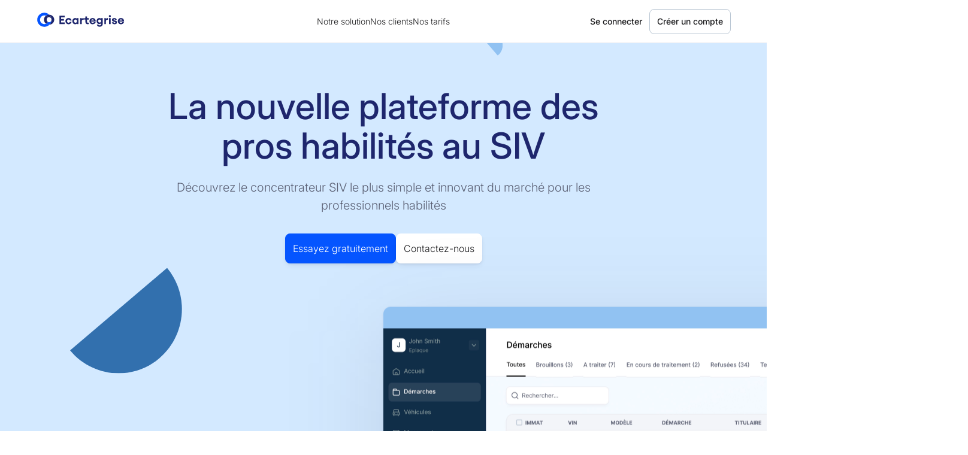

--- FILE ---
content_type: text/html; charset=utf-8
request_url: https://www.ecartegrise.fr/acheter-vehicule-sans-carte-grise/
body_size: 14903
content:
<!DOCTYPE html><html lang="fr-FR" data-beasties-container><head>
  <meta charset="utf-8">
  <title>Ecartegrise</title>
  <base href="/">
  <meta name="viewport" content="width=device-width, initial-scale=1">
  <link rel="icon" type="image/x-icon" href="favicon.ico">
<style>@font-face{font-family:inter;src:url(/fonts/inter.ttf) format("truetype");font-weight:300 600;font-display:swap}*{margin:0;padding:0}body{font-family:inter,sans-serif;font-style:normal;font-size:14px;line-height:24px;font-weight:300;color:#5b6074;-webkit-font-smoothing:subpixel-antialiased;-moz-osx-font-smoothing:grayscale}a{text-decoration:none;color:unset}ul{list-style:none}svg{display:block}.flex{display:flex}.xCenter,.xyCenter{justify-content:center}.yCenter,.xyCenter{align-items:center}.xStart,.xyStart{justify-content:flex-start}.yStart,.xyStart{align-items:flex-start}.xBetween{justify-content:space-between}.xEvenly{justify-content:space-evenly}.column{flex-direction:column}.taC{text-align:center}.taR{text-align:right}.ellipsis{white-space:nowrap;overflow:hidden;text-overflow:ellipsis}.cP{cursor:pointer}@media (min-width: 640px){app-shape-arc,app-shape-cercle,app-shape-points{position:absolute;z-index:1}.shapeCercle{aspect-ratio:1/1;border-radius:50%}.shapePoint{border-radius:50%}}@media (min-width: 0) and (max-width: 639px){app-shape-arc,app-shape-cercle,app-shape-points{display:none}}app-webp,app-svg{position:relative;display:block;z-index:98;margin:0 auto}.container{position:relative;margin:0 auto;box-sizing:border-box}@media (min-width: 1200px){.container{width:1160px}}@media (min-width: 0) and (max-width: 1199px){.container{width:100%;padding:0 20px}}.title,.title2,.title3,.title4{color:#1e266d;font-weight:500}@media (min-width: 1200px){.title2,.titleAvis{font-size:44px;line-height:53px}}@media (min-width: 0) and (max-width: 1199px){.title2,.titleAvis{font-size:27px;line-height:33px}}@media (min-width: 1200px){.title3{font-size:36px;line-height:43px}}@media (min-width: 0) and (max-width: 1199px){.title3{font-size:22px;line-height:27px}}@media (min-width: 1200px){.title4{font-size:20px;line-height:30px}}@media (min-width: 0) and (max-width: 1199px){.title4{font-size:16px;line-height:22px}}.desc{font-weight:300}@media (min-width: 1200px){.desc.d20{font-size:20px;line-height:30px}.desc.d18{font-size:18px;line-height:30px}.desc.d16{font-size:16px;line-height:24px}}@media (min-width: 0) and (max-width: 1199px){.desc.d20{font-size:18px;line-height:22px}.desc.d18{font-size:16px;line-height:24px}.desc.d16{font-size:14px;line-height:17px}}.ctaContainer{position:relative;z-index:98}.cta{box-sizing:border-box;text-align:center;font-size:16px;cursor:pointer}.cta.withIcon{display:flex;justify-content:center;align-items:center;gap:8px}.cta:not(.withIcon){display:inline-block}.cta:not(.small){padding-top:12px;padding-bottom:12px}.cta:focus{outline:4px solid #B9C6D3}.cta1,.cta2{padding:8px 12px;border-radius:8px;box-shadow:0 2px 4px -2px #262a3e26,0 5px 10px -2px #262a3e14}.cta1{color:#fff;background-color:#0555ff;border:1px solid #0555FF}.cta1:hover{background-color:#0a3590;border-color:#0a3590}.cta2{color:#1c1c1e;background-color:#fff;border:1px solid #FFFFFF}.cta2:hover{background-color:#b9c6d3;border-color:#b9c6d3}.ctaLien{box-sizing:border-box;padding:7px 0 3px;gap:12px;border-bottom:4px solid transparent}.ctaLien:not(.small){padding-top:12px;padding-bottom:8px}.ctaLien:focus{outline:0;border-color:#b9c6d3}.ctaLien:hover{color:#5b6074}.link{color:#0555ff;text-decoration:underline}#top .title,#top .subtitle,#top .ctaContainer{position:relative;z-index:99}#top:not(.fonctionnalite) .ctaContainer{justify-content:center}#top .ctaContainer{position:relative;display:flex;align-items:center;gap:20px}@media (min-width: 1200px){#top:not(.fonctionnalite){padding:72px 0}#top:not(.fonctionnalite) .titleContainer{text-align:center}#top:not(.fonctionnalite) .title,#top:not(.fonctionnalite) .subtitle{max-width:780px}#top:not(.fonctionnalite) .title{margin:0 auto}#top:not(.fonctionnalite) .subtitle{margin:22px auto 32px}#top .title{font-size:60px;line-height:66px}#top .subtitle{font-size:20px;line-height:30px}}@media (min-width: 640px) and (max-width: 1199px){#top{padding:48px 0}#top .titleContainer{text-align:center}#top .title,#top .subtitle{max-width:600px}#top .title{margin:0 auto}#top .subtitle{font-size:18px;margin:22px auto 32px}}@media (min-width: 0) and (max-width: 1199px){#top .title{font-size:36px;line-height:43px}#top .subtitle{margin:12px auto 32px}#top .titleContainer .ctaContainer{flex-direction:column}}@media (min-width: 0) and (max-width: 639px){#top{padding:36px 0}#top .subtitle{font-size:16px}#top .cta{width:100%}}
</style><link rel="stylesheet" href="styles-FH4ST5UX.css" media="print" onload="this.media='all'"><noscript><link rel="stylesheet" href="styles-FH4ST5UX.css"></noscript><style ng-app-id="ng">header[_ngcontent-ng-c596049431]{position:relative;z-index:9999;background-color:#fff;height:72px;box-shadow:0 -1px #e9eaf0 inset}#header[_ngcontent-ng-c596049431]{display:flex;z-index:98;position:relative}#header[_ngcontent-ng-c596049431]   .ctaHeader[_ngcontent-ng-c596049431]{font-weight:500;padding:8px 12px}#header[_ngcontent-ng-c596049431]   .ctaHeader2[_ngcontent-ng-c596049431]{background-color:#fff;border:1px solid #B9C6D3;border-radius:8px;color:#1c1c1e}#header[_ngcontent-ng-c596049431]   .ctaHeader2[_ngcontent-ng-c596049431]:focus{outline:4px solid #B9C6D3}#header[_ngcontent-ng-c596049431]   .ctaHeader2[_ngcontent-ng-c596049431]:hover{background-color:#b9c6d3}@media (min-width: 1200px){#header[_ngcontent-ng-c596049431]{width:1160px;margin:0 auto;align-items:center;justify-content:space-between;height:100%;padding:0 20px}#header[_ngcontent-ng-c596049431]   .headerPart1[_ngcontent-ng-c596049431]{width:285px}#header[_ngcontent-ng-c596049431]   #forMobile[_ngcontent-ng-c596049431]{display:flex;align-items:center;justify-content:space-between;width:calc(100% - 285px);color:#1c1c1e}#header[_ngcontent-ng-c596049431]   #forMobile[_ngcontent-ng-c596049431]   .headerPart2[_ngcontent-ng-c596049431]{display:flex;align-items:center;justify-content:center;width:calc(100% - 285px);gap:24px}#header[_ngcontent-ng-c596049431]   #forMobile[_ngcontent-ng-c596049431]   .headerPart2[_ngcontent-ng-c596049431]   .cta[_ngcontent-ng-c596049431]{font-size:14px}#header[_ngcontent-ng-c596049431]   #forMobile[_ngcontent-ng-c596049431]   .headerPart3[_ngcontent-ng-c596049431]{display:flex;align-items:center;justify-content:flex-end;width:285px;gap:24px}#header[_ngcontent-ng-c596049431]   #activeHeader[_ngcontent-ng-c596049431]{display:none}}@media (min-width: 0) and (max-width: 1199px){#header[_ngcontent-ng-c596049431]{flex-direction:column;align-items:flex-start;justify-content:space-between;width:100%}#header[_ngcontent-ng-c596049431]   .headerPart1[_ngcontent-ng-c596049431]{display:flex;align-items:center;justify-content:center;height:72px;margin-left:20px}#header[_ngcontent-ng-c596049431]   #forMobile[_ngcontent-ng-c596049431]{position:absolute;z-index:9999;display:flex;align-items:flex-start;justify-content:space-between;flex-direction:column;width:100vw;height:calc(100dvh - 72px);padding:0 20px;box-sizing:border-box;background-color:#f5f8fc;top:72px;left:-100vw;transition:left linear .25s}#header[_ngcontent-ng-c596049431]   #forMobile.active[_ngcontent-ng-c596049431]{left:0}#header[_ngcontent-ng-c596049431]   #forMobile[_ngcontent-ng-c596049431]   .headerPart2[_ngcontent-ng-c596049431]{display:flex;align-items:flex-start;justify-content:space-between;flex-direction:column;width:100%;gap:24px;margin:24px 0;color:#1c1c1e}#header[_ngcontent-ng-c596049431]   #forMobile[_ngcontent-ng-c596049431]   .headerPart2[_ngcontent-ng-c596049431]   li[_ngcontent-ng-c596049431]{width:100%}#header[_ngcontent-ng-c596049431]   #forMobile[_ngcontent-ng-c596049431]   .headerPart3[_ngcontent-ng-c596049431]{display:flex;width:100%;gap:24px;margin:24px 0}#header[_ngcontent-ng-c596049431]   #forMobile[_ngcontent-ng-c596049431]   .headerPart3[_ngcontent-ng-c596049431]   .ctaHeader[_ngcontent-ng-c596049431]{width:100%;box-sizing:border-box;text-align:center;font-size:16px;cursor:pointer;padding:8px 12px;border-radius:8px;box-shadow:0 2px 4px -2px #262a3e26,0 5px 10px -2px #262a3e14}#header[_ngcontent-ng-c596049431]   #forMobile[_ngcontent-ng-c596049431]   .headerPart3[_ngcontent-ng-c596049431]   .ctaHeader1[_ngcontent-ng-c596049431]{color:#fff;background-color:#0555ff;border:1px solid #0555FF}#header[_ngcontent-ng-c596049431]   #activeHeader[_ngcontent-ng-c596049431]{position:absolute;top:25px;right:25px;width:30px;height:21px}#header[_ngcontent-ng-c596049431]   #activeHeader.active[_ngcontent-ng-c596049431]   .ligne[_ngcontent-ng-c596049431]{transition:top linear 125ms,transform linear 125ms 125ms,opacity linear 125ms}#header[_ngcontent-ng-c596049431]   #activeHeader.active[_ngcontent-ng-c596049431]   .ligne1[_ngcontent-ng-c596049431], #header[_ngcontent-ng-c596049431]   #activeHeader.active[_ngcontent-ng-c596049431]   .ligne3[_ngcontent-ng-c596049431]{top:9px}#header[_ngcontent-ng-c596049431]   #activeHeader.active[_ngcontent-ng-c596049431]   .ligne1[_ngcontent-ng-c596049431]{transform:rotate(45deg)}#header[_ngcontent-ng-c596049431]   #activeHeader.active[_ngcontent-ng-c596049431]   .ligne2[_ngcontent-ng-c596049431]{opacity:0}#header[_ngcontent-ng-c596049431]   #activeHeader.active[_ngcontent-ng-c596049431]   .ligne3[_ngcontent-ng-c596049431]{transform:rotate(-45deg)}#header[_ngcontent-ng-c596049431]   #activeHeader[_ngcontent-ng-c596049431]   .ligne[_ngcontent-ng-c596049431]{position:absolute;background-color:#000;width:30px;height:3px;left:0;opacity:1;border-radius:2px;transition:top linear 125ms 125ms,transform linear 125ms,opacity linear 0ms 125ms}#header[_ngcontent-ng-c596049431]   #activeHeader[_ngcontent-ng-c596049431]   .ligne1[_ngcontent-ng-c596049431]{top:0}#header[_ngcontent-ng-c596049431]   #activeHeader[_ngcontent-ng-c596049431]   .ligne2[_ngcontent-ng-c596049431]{top:9px}#header[_ngcontent-ng-c596049431]   #activeHeader[_ngcontent-ng-c596049431]   .ligne3[_ngcontent-ng-c596049431]{top:18px}}@media (min-width: 640px) and (max-width: 1199px){#header[_ngcontent-ng-c596049431]   .headerPart3[_ngcontent-ng-c596049431]{justify-content:space-evenly}}@media (min-width: 0) and (max-width: 639px){#header[_ngcontent-ng-c596049431]   .headerPart3[_ngcontent-ng-c596049431]{flex-direction:column}}</style><style ng-app-id="ng">footer[_ngcontent-ng-c4160932397]{border-top:1px solid #E0E5E9;background-color:#fff}#footer[_ngcontent-ng-c4160932397]   .top[_ngcontent-ng-c4160932397]{display:flex;justify-content:space-between;align-items:flex-start}#footer[_ngcontent-ng-c4160932397]   .links[_ngcontent-ng-c4160932397]   .title4[_ngcontent-ng-c4160932397]{color:#1e266d;margin-bottom:14px}#footer[_ngcontent-ng-c4160932397]   .links[_ngcontent-ng-c4160932397]   li[_ngcontent-ng-c4160932397]:not(:last-child){margin-bottom:6px}#footer[_ngcontent-ng-c4160932397]   .sepLine[_ngcontent-ng-c4160932397]{width:100%;height:1px;background-color:#e9eaf0;margin:60px 0 32px}@media (min-width: 1200px){#footer[_ngcontent-ng-c4160932397]{width:1160px;margin:72px auto 36px}#footer[_ngcontent-ng-c4160932397]   .top[_ngcontent-ng-c4160932397]{display:flex;justify-content:space-between;align-items:flex-start;gap:24px}#footer[_ngcontent-ng-c4160932397]   .part1[_ngcontent-ng-c4160932397]{width:calc(25% - 24px)}#footer[_ngcontent-ng-c4160932397]   .part2[_ngcontent-ng-c4160932397]{display:flex;justify-content:space-between;align-items:flex-start;width:75%;gap:24px}#footer[_ngcontent-ng-c4160932397]   .links[_ngcontent-ng-c4160932397]{width:25%}#footer[_ngcontent-ng-c4160932397]   .links[_ngcontent-ng-c4160932397]   .title4[_ngcontent-ng-c4160932397]{margin-bottom:14px}}@media (min-width: 640px) and (max-width: 1199px){#footer[_ngcontent-ng-c4160932397]   .links[_ngcontent-ng-c4160932397]{width:33%}}@media (min-width: 0) and (max-width: 1199px){#footer[_ngcontent-ng-c4160932397]{width:calc(100% - 40px);box-sizing:border-box;margin:60px 20px 36px}#footer[_ngcontent-ng-c4160932397]   .top[_ngcontent-ng-c4160932397]{flex-direction:column;gap:32px}#footer[_ngcontent-ng-c4160932397]   .part1[_ngcontent-ng-c4160932397]{width:100%}#footer[_ngcontent-ng-c4160932397]   .part2[_ngcontent-ng-c4160932397]{width:100%;display:flex;justify-content:space-between;align-items:flex-start}#footer[_ngcontent-ng-c4160932397]   .links[_ngcontent-ng-c4160932397]   li[_ngcontent-ng-c4160932397]:not(:last-child){padding-bottom:11px;margin-bottom:6px}}@media (min-width: 0) and (max-width: 639px){#footer[_ngcontent-ng-c4160932397]   .part2[_ngcontent-ng-c4160932397]{flex-direction:column;gap:32px}#footer[_ngcontent-ng-c4160932397]   .links[_ngcontent-ng-c4160932397]{width:100%}}</style><link _ngcontent-ng-c596049431 as="image" href="/svg/logo.svg" rel="preload" fetchpriority="high"><style ng-app-id="ng">#top[_ngcontent-ng-c3615098486]{position:relative;background-color:#d3e9ff}#top[_ngcontent-ng-c3615098486]   .cta2[_ngcontent-ng-c3615098486]{border-color:#fff}#top[_ngcontent-ng-c3615098486]   .cta2[_ngcontent-ng-c3615098486]:hover{border-color:#b9c6d3}#top[_ngcontent-ng-c3615098486]   .imageContainer[_ngcontent-ng-c3615098486]{z-index:99}#top[_ngcontent-ng-c3615098486]   app-webp[_ngcontent-ng-c3615098486]{margin:0 auto;filter:drop-shadow(0 1px 2px rgba(38,42,62,.06)) drop-shadow(0 40px 80px rgba(38,42,62,.12))}@media (min-width: 1200px){#top[_ngcontent-ng-c3615098486]   .ctaContainer[_ngcontent-ng-c3615098486]{padding-bottom:268px}#top[_ngcontent-ng-c3615098486]   .imageContainer[_ngcontent-ng-c3615098486]{position:absolute;left:50%;bottom:-72px;transform:translate(-50%) translateY(50%)}#top[_ngcontent-ng-c3615098486]   .arc1[_ngcontent-ng-c3615098486]{top:-65px;left:-35px;width:187px}#top[_ngcontent-ng-c3615098486]   .arc2[_ngcontent-ng-c3615098486]{top:-90px;right:380px;width:40px;transform:rotate(-90deg)}#top[_ngcontent-ng-c3615098486]   .cercle1[_ngcontent-ng-c3615098486]{top:65px;left:calc(50% + 140px);width:20px}#top[_ngcontent-ng-c3615098486]   .points[_ngcontent-ng-c3615098486]{top:90px;right:-30px}#top[_ngcontent-ng-c3615098486]   app-webp[_ngcontent-ng-c3615098486]{width:976px;height:535px}}@media (min-width: 640px) and (max-width: 1199px){#top[_ngcontent-ng-c3615098486]   .imageContainer[_ngcontent-ng-c3615098486]{width:100%;padding-top:36px}#top[_ngcontent-ng-c3615098486]   .arc1[_ngcontent-ng-c3615098486]{top:15px;left:10px;width:150px}#top[_ngcontent-ng-c3615098486]   .arc2[_ngcontent-ng-c3615098486]{top:-60px;right:230px;width:40px;transform:rotate(-90deg)}#top[_ngcontent-ng-c3615098486]   .cercle1[_ngcontent-ng-c3615098486]{bottom:-30px;left:calc(50% + 90px);width:20px}#top[_ngcontent-ng-c3615098486]   .points[_ngcontent-ng-c3615098486]{top:200px;right:10px}#top[_ngcontent-ng-c3615098486]   app-webp[_ngcontent-ng-c3615098486]{width:calc(100% - 80px)}}@media (min-width: 0) and (max-width: 1199px){#top[_ngcontent-ng-c3615098486]   .imageContainer[_ngcontent-ng-c3615098486]{position:relative}#top[_ngcontent-ng-c3615098486]   app-webp[_ngcontent-ng-c3615098486]{aspect-ratio:976/535}}@media (min-width: 0) and (max-width: 639px){#top[_ngcontent-ng-c3615098486]{overflow:hidden}#top[_ngcontent-ng-c3615098486]   .imageContainer[_ngcontent-ng-c3615098486]{width:calc(100% + 60px);padding-top:36px}#top[_ngcontent-ng-c3615098486]   app-webp[_ngcontent-ng-c3615098486]{width:100%}}#pensee[_ngcontent-ng-c3615098486]{position:relative;background-color:#fff}#pensee[_ngcontent-ng-c3615098486]   .subtitle[_ngcontent-ng-c3615098486]{max-width:760px;margin:12px auto 0}#pensee[_ngcontent-ng-c3615098486]   .blocs[_ngcontent-ng-c3615098486]{display:grid;grid-template-columns:repeat(2,1fr);gap:24px}#pensee[_ngcontent-ng-c3615098486]   .bloc[_ngcontent-ng-c3615098486]{border-radius:24px}#pensee[_ngcontent-ng-c3615098486]   .bloc[_ngcontent-ng-c3615098486]   .round[_ngcontent-ng-c3615098486]{width:60px;height:60px;border-radius:50%;margin:0 auto 24px}#pensee[_ngcontent-ng-c3615098486]   .bloc1[_ngcontent-ng-c3615098486]{background-color:#e6f8f0}#pensee[_ngcontent-ng-c3615098486]   .bloc1[_ngcontent-ng-c3615098486]   .round[_ngcontent-ng-c3615098486]{background-color:#74c6b9}#pensee[_ngcontent-ng-c3615098486]   .bloc2[_ngcontent-ng-c3615098486]{background-color:#feede4}#pensee[_ngcontent-ng-c3615098486]   .bloc2[_ngcontent-ng-c3615098486]   .round[_ngcontent-ng-c3615098486]{background-color:#f3be9a}#pensee[_ngcontent-ng-c3615098486]   .blocList[_ngcontent-ng-c3615098486]{max-width:300px;margin:32px auto 0}#pensee[_ngcontent-ng-c3615098486]   .blocList[_ngcontent-ng-c3615098486]   li[_ngcontent-ng-c3615098486]{background:linear-gradient(145deg,#fffc,#ffffffb3);filter:drop-shadow(0 20px 40px rgba(38,42,62,.08)) drop-shadow(0px 1px 2px rgba(38,42,62,.12));padding:14px;border-radius:8px;gap:10px}#pensee[_ngcontent-ng-c3615098486]   .blocList[_ngcontent-ng-c3615098486]   li[_ngcontent-ng-c3615098486]   .icon[_ngcontent-ng-c3615098486]{width:32px}#pensee[_ngcontent-ng-c3615098486]   .blocList[_ngcontent-ng-c3615098486]   li[_ngcontent-ng-c3615098486]:not(:last-child){margin-bottom:10px}#pensee[_ngcontent-ng-c3615098486]   .bloc3[_ngcontent-ng-c3615098486]{background-color:#f5f8fc}#pensee[_ngcontent-ng-c3615098486]   .bloc3[_ngcontent-ng-c3615098486]   .round[_ngcontent-ng-c3615098486]{background-color:#b9c6d3}#pensee[_ngcontent-ng-c3615098486]   .demarche[_ngcontent-ng-c3615098486]{padding:0 20px;list-style:disc;box-sizing:border-box}#pensee[_ngcontent-ng-c3615098486]   .demarche[_ngcontent-ng-c3615098486]   li[_ngcontent-ng-c3615098486]:not(:last-child){margin-bottom:12px}@media (min-width: 1200px){#pensee[_ngcontent-ng-c3615098486]{padding-top:388px}#pensee[_ngcontent-ng-c3615098486]   .ctaContainer[_ngcontent-ng-c3615098486]{margin:32px auto 44px}#pensee[_ngcontent-ng-c3615098486]   .bloc[_ngcontent-ng-c3615098486]{padding:56px 80px}#pensee[_ngcontent-ng-c3615098486]   .bloc[_ngcontent-ng-c3615098486]   .title3[_ngcontent-ng-c3615098486]{min-height:88px}#pensee[_ngcontent-ng-c3615098486]   .bloc1[_ngcontent-ng-c3615098486]{grid-area:1/1/2/2}#pensee[_ngcontent-ng-c3615098486]   .bloc2[_ngcontent-ng-c3615098486]{grid-area:1/2/2/3}#pensee[_ngcontent-ng-c3615098486]   .bloc3[_ngcontent-ng-c3615098486]{grid-area:2/1/3/3}#pensee[_ngcontent-ng-c3615098486]   .demarche[_ngcontent-ng-c3615098486]{width:100%;transition:opacity linear .25s}#pensee[_ngcontent-ng-c3615098486]   .demarche.active[_ngcontent-ng-c3615098486]{opacity:1}#pensee[_ngcontent-ng-c3615098486]   .demarche[_ngcontent-ng-c3615098486]:not(.active){opacity:0}#pensee[_ngcontent-ng-c3615098486]   .demarche.siv[_ngcontent-ng-c3615098486]{column-count:2}}@media (min-width: 640px){#pensee[_ngcontent-ng-c3615098486]   .categories[_ngcontent-ng-c3615098486]{position:relative;width:100%;border-bottom:1px solid #B9C6D3;margin-bottom:24px}#pensee[_ngcontent-ng-c3615098486]   .categorie[_ngcontent-ng-c3615098486]{width:100%;padding-bottom:20px}#pensee[_ngcontent-ng-c3615098486]   .categorie.active[_ngcontent-ng-c3615098486], #pensee[_ngcontent-ng-c3615098486]   .categorie[_ngcontent-ng-c3615098486]:hover{color:#0555ff}#pensee[_ngcontent-ng-c3615098486]   .categorie[_ngcontent-ng-c3615098486]:not(.active){cursor:pointer}#pensee[_ngcontent-ng-c3615098486]   .lineActive[_ngcontent-ng-c3615098486]{position:absolute;bottom:-1px;left:0;height:1px;width:100%;background-color:#0555ff;transition:left linear .25s}#pensee[_ngcontent-ng-c3615098486]   .categoriesSelect[_ngcontent-ng-c3615098486]{display:none}}@media (min-width: 640px) and (max-width: 1199px){#pensee[_ngcontent-ng-c3615098486]   .ctaContainer[_ngcontent-ng-c3615098486]{margin:32px auto}#pensee[_ngcontent-ng-c3615098486]   .bloc[_ngcontent-ng-c3615098486]{padding:36px 26px}#pensee[_ngcontent-ng-c3615098486]   .bloc[_ngcontent-ng-c3615098486]   .title3[_ngcontent-ng-c3615098486]{min-height:54px}#pensee[_ngcontent-ng-c3615098486]   .bloc1[_ngcontent-ng-c3615098486]{grid-area:1/1/2/2}#pensee[_ngcontent-ng-c3615098486]   .bloc2[_ngcontent-ng-c3615098486]{grid-area:1/2/2/3}#pensee[_ngcontent-ng-c3615098486]   .bloc3[_ngcontent-ng-c3615098486]{grid-area:2/1/3/3}#pensee[_ngcontent-ng-c3615098486]   .demarche[_ngcontent-ng-c3615098486]{width:100%;transition:opacity linear .25s}#pensee[_ngcontent-ng-c3615098486]   .demarche.active[_ngcontent-ng-c3615098486]{opacity:1}#pensee[_ngcontent-ng-c3615098486]   .demarche[_ngcontent-ng-c3615098486]:not(.active){opacity:0}}@media (min-width: 0) and (max-width: 1199px){#pensee[_ngcontent-ng-c3615098486]{padding-top:60px}}@media (min-width: 0) and (max-width: 639px){#pensee[_ngcontent-ng-c3615098486]   .ctaContainer[_ngcontent-ng-c3615098486]{margin:32px 0 24px}#pensee[_ngcontent-ng-c3615098486]   .ctaContainer[_ngcontent-ng-c3615098486]   .cta[_ngcontent-ng-c3615098486]{width:100%}#pensee[_ngcontent-ng-c3615098486]   .bloc[_ngcontent-ng-c3615098486]{padding:36px 14px}#pensee[_ngcontent-ng-c3615098486]   .bloc1[_ngcontent-ng-c3615098486]{grid-area:1/1/1/3}#pensee[_ngcontent-ng-c3615098486]   .bloc2[_ngcontent-ng-c3615098486]{grid-area:2/1/2/3}#pensee[_ngcontent-ng-c3615098486]   .bloc3[_ngcontent-ng-c3615098486]{grid-area:3/1/3/3}#pensee[_ngcontent-ng-c3615098486]   .categories[_ngcontent-ng-c3615098486]{display:none}#pensee[_ngcontent-ng-c3615098486]   .categoriesSelect[_ngcontent-ng-c3615098486]{margin:32px auto}#pensee[_ngcontent-ng-c3615098486]   .demarche[_ngcontent-ng-c3615098486]:not(.active){display:none}}#faq[_ngcontent-ng-c3615098486]{overflow:hidden;background-color:#f5f8fc}#faq[_ngcontent-ng-c3615098486]   .title2[_ngcontent-ng-c3615098486]{margin-bottom:44px}#faq[_ngcontent-ng-c3615098486]   .question[_ngcontent-ng-c3615098486]{position:relative;margin:0 auto;padding:24px 28px 24px 0;box-sizing:border-box;z-index:98}#faq[_ngcontent-ng-c3615098486]   .question[_ngcontent-ng-c3615098486]:not(.last){border-bottom:1px solid #E9EAF0}#faq[_ngcontent-ng-c3615098486]   .question[_ngcontent-ng-c3615098486]   .desc[_ngcontent-ng-c3615098486]{color:#0a3590;font-weight:500}#faq[_ngcontent-ng-c3615098486]   .question.show[_ngcontent-ng-c3615098486]   .reponse[_ngcontent-ng-c3615098486]{grid-template-rows:1fr;opacity:1;margin-top:5px}#faq[_ngcontent-ng-c3615098486]   .question.show[_ngcontent-ng-c3615098486]   .icon[_ngcontent-ng-c3615098486]{transform:rotate(180deg)}#faq[_ngcontent-ng-c3615098486]   .reponse[_ngcontent-ng-c3615098486]{display:grid;grid-template-rows:0fr;opacity:0;transition:opacity linear .25s,grid-template-rows linear .25s}#faq[_ngcontent-ng-c3615098486]   .reponse[_ngcontent-ng-c3615098486]   p[_ngcontent-ng-c3615098486]{overflow:hidden}#faq[_ngcontent-ng-c3615098486]   .icon[_ngcontent-ng-c3615098486]{position:absolute;right:0;top:24px;transition:transform linear .25s}@media (min-width: 1200px){#faq[_ngcontent-ng-c3615098486]{padding:120px 0 96px}#faq[_ngcontent-ng-c3615098486]   .question[_ngcontent-ng-c3615098486]{width:780px}#faq[_ngcontent-ng-c3615098486]   .question[_ngcontent-ng-c3615098486]   .desc[_ngcontent-ng-c3615098486]{font-size:20px}#faq[_ngcontent-ng-c3615098486]   .arc1[_ngcontent-ng-c3615098486]{width:176px;top:360px;left:-150px}#faq[_ngcontent-ng-c3615098486]   .arc2[_ngcontent-ng-c3615098486]{width:37px;top:0;right:150px;transform:rotate(-86deg)}#faq[_ngcontent-ng-c3615098486]   .cercle1[_ngcontent-ng-c3615098486]{width:106px;top:100px;right:-10px}#faq[_ngcontent-ng-c3615098486]   .cercle2[_ngcontent-ng-c3615098486]{width:20px;top:-28px;left:148px}#faq[_ngcontent-ng-c3615098486]   .points[_ngcontent-ng-c3615098486]{top:170px;right:-31px}}@media (min-width: 640px) and (max-width: 1199px){#faq[_ngcontent-ng-c3615098486]   .arc1[_ngcontent-ng-c3615098486]{display:none}#faq[_ngcontent-ng-c3615098486]   .arc2[_ngcontent-ng-c3615098486]{width:37px;top:0;right:150px;transform:rotate(-86deg)}#faq[_ngcontent-ng-c3615098486]   .cercle1[_ngcontent-ng-c3615098486]{width:106px;top:100px;right:-10px}#faq[_ngcontent-ng-c3615098486]   .cercle2[_ngcontent-ng-c3615098486]{width:20px;top:-28px;left:148px}#faq[_ngcontent-ng-c3615098486]   .points[_ngcontent-ng-c3615098486]{top:170px;right:-31px}}@media (min-width: 0) and (max-width: 1199px){#faq[_ngcontent-ng-c3615098486]{padding:60px 0}#faq[_ngcontent-ng-c3615098486]   .question[_ngcontent-ng-c3615098486]{width:100%;max-width:780px}#faq[_ngcontent-ng-c3615098486]   .question[_ngcontent-ng-c3615098486]   .desc[_ngcontent-ng-c3615098486]{font-size:14px}}</style><meta name="description" content="La plateforme tout en un pour gérer vos démarches ANTS et SIV"><style ng-app-id="ng">.selectContainer[_ngcontent-ng-c1929820088]{width:100%}.selectContainer[_ngcontent-ng-c1929820088]   label[_ngcontent-ng-c1929820088], .selectContainer[_ngcontent-ng-c1929820088]   input[_ngcontent-ng-c1929820088]{color:#1c1c1e}.selectContainer[_ngcontent-ng-c1929820088]   label[_ngcontent-ng-c1929820088]{margin-bottom:4px}.selectContainer[_ngcontent-ng-c1929820088]   select[_ngcontent-ng-c1929820088]{width:100%;height:40px;box-sizing:border-box;padding:7px 8px;border:1px solid #E9EAF0;border-radius:8px;box-shadow:0 3px 6px -2px #3b3b5f14}.selectContainer[_ngcontent-ng-c1929820088]   select.noValue[_ngcontent-ng-c1929820088]{font-weight:300}.selectContainer[_ngcontent-ng-c1929820088]   select.hasError[_ngcontent-ng-c1929820088]{border-color:#f44c4c;outline-color:#f44c4c!important}.selectContainer[_ngcontent-ng-c1929820088]   select[_ngcontent-ng-c1929820088]:focus{border-color:#fff!important;outline:4px solid #B9C6D3}.selectContainer[_ngcontent-ng-c1929820088]   select[_ngcontent-ng-c1929820088]:disabled{border-color:#f2f4f8;background-color:#f2f4f8;color:#1c1c1e;opacity:1}.selectContainer[_ngcontent-ng-c1929820088]   .error[_ngcontent-ng-c1929820088]{width:100%;color:#f44c4c}</style><style ng-app-id="ng">.fonctionnalitesContainer[_ngcontent-ng-c2203401408]   .subtitle[_ngcontent-ng-c2203401408]{margin:12px auto 32px}.fonctionnalitesContainer[_ngcontent-ng-c2203401408]   .fonctionnalite[_ngcontent-ng-c2203401408]   .informations[_ngcontent-ng-c2203401408]   .desc[_ngcontent-ng-c2203401408]{margin:12px 0 32px}.fonctionnalitesContainer[_ngcontent-ng-c2203401408]   .fonctionnalite[_ngcontent-ng-c2203401408]   app-webp[_ngcontent-ng-c2203401408]{filter:drop-shadow(0 1px 2px rgba(38,42,62,.06)) drop-shadow(0 30px 60px rgba(38,42,62,.12))}@media (min-width: 1200px){.fonctionnalitesContainer[_ngcontent-ng-c2203401408]{padding:120px 0}.fonctionnalitesContainer[_ngcontent-ng-c2203401408]   .subtitle[_ngcontent-ng-c2203401408]{max-width:760px}.fonctionnalitesContainer[_ngcontent-ng-c2203401408]   .features[_ngcontent-ng-c2203401408]{position:relative;border-bottom:2px solid #E9EAF0}.fonctionnalitesContainer[_ngcontent-ng-c2203401408]   .features[_ngcontent-ng-c2203401408]   .feature[_ngcontent-ng-c2203401408]{flex:1 0}.fonctionnalitesContainer[_ngcontent-ng-c2203401408]   .features[_ngcontent-ng-c2203401408]   .feature[_ngcontent-ng-c2203401408]:not(.active){cursor:pointer}.fonctionnalitesContainer[_ngcontent-ng-c2203401408]   .features[_ngcontent-ng-c2203401408]   .feature.active[_ngcontent-ng-c2203401408], .fonctionnalitesContainer[_ngcontent-ng-c2203401408]   .features[_ngcontent-ng-c2203401408]   .feature[_ngcontent-ng-c2203401408]:hover{color:#1e266d}.fonctionnalitesContainer[_ngcontent-ng-c2203401408]   .features[_ngcontent-ng-c2203401408]   .feature[_ngcontent-ng-c2203401408]   .bloc[_ngcontent-ng-c2203401408]{width:44px;height:44px;border-radius:8px}.fonctionnalitesContainer[_ngcontent-ng-c2203401408]   .features[_ngcontent-ng-c2203401408]   .feature[_ngcontent-ng-c2203401408]   .nom[_ngcontent-ng-c2203401408]{font-size:16px;padding:12px 16px 32px}.fonctionnalitesContainer[_ngcontent-ng-c2203401408]   .features[_ngcontent-ng-c2203401408]   .lineActive[_ngcontent-ng-c2203401408]{position:absolute;bottom:-2px;left:0;width:232px;height:2px;background-color:#0555ff;transition:left linear .25s}.fonctionnalitesContainer[_ngcontent-ng-c2203401408]   .featuresSelect[_ngcontent-ng-c2203401408]{display:none}.fonctionnalitesContainer[_ngcontent-ng-c2203401408]   .fonctionnalite[_ngcontent-ng-c2203401408]{margin-top:48px;gap:80px}.fonctionnalitesContainer[_ngcontent-ng-c2203401408]   .fonctionnalite[_ngcontent-ng-c2203401408]   .informations[_ngcontent-ng-c2203401408]{width:calc(100% - 809px);margin-top:76px}.fonctionnalitesContainer[_ngcontent-ng-c2203401408]   .fonctionnalite[_ngcontent-ng-c2203401408]   app-webp[_ngcontent-ng-c2203401408]{width:729px;height:449px}}@media (min-width: 0) and (max-width: 1199px){.fonctionnalitesContainer[_ngcontent-ng-c2203401408]{margin:60px 0}.fonctionnalitesContainer[_ngcontent-ng-c2203401408]   .subtitle[_ngcontent-ng-c2203401408]{max-width:600px}.fonctionnalitesContainer[_ngcontent-ng-c2203401408]   .features[_ngcontent-ng-c2203401408]{display:none}.fonctionnalitesContainer[_ngcontent-ng-c2203401408]   .featuresSelect[_ngcontent-ng-c2203401408]{max-width:600px;margin:0 auto}.fonctionnalitesContainer[_ngcontent-ng-c2203401408]   .fonctionnalite[_ngcontent-ng-c2203401408]{flex-direction:column}.fonctionnalitesContainer[_ngcontent-ng-c2203401408]   .fonctionnalite[_ngcontent-ng-c2203401408]   .informations[_ngcontent-ng-c2203401408]{width:100%;max-width:600px;margin:0 auto}.fonctionnalitesContainer[_ngcontent-ng-c2203401408]   .fonctionnalite[_ngcontent-ng-c2203401408]   .informations[_ngcontent-ng-c2203401408]   .title3[_ngcontent-ng-c2203401408], .fonctionnalitesContainer[_ngcontent-ng-c2203401408]   .fonctionnalite[_ngcontent-ng-c2203401408]   .informations[_ngcontent-ng-c2203401408]   .subtitle[_ngcontent-ng-c2203401408]{text-align:center}.fonctionnalitesContainer[_ngcontent-ng-c2203401408]   .fonctionnalite[_ngcontent-ng-c2203401408]   .informations[_ngcontent-ng-c2203401408]   .title3[_ngcontent-ng-c2203401408]{margin-top:36px}.fonctionnalitesContainer[_ngcontent-ng-c2203401408]   .fonctionnalite[_ngcontent-ng-c2203401408]   .informations[_ngcontent-ng-c2203401408]   .subtitle[_ngcontent-ng-c2203401408]{margin-top:12px;margin-bottom:32px}.fonctionnalitesContainer[_ngcontent-ng-c2203401408]   .fonctionnalite[_ngcontent-ng-c2203401408]   .informations[_ngcontent-ng-c2203401408]   .cta[_ngcontent-ng-c2203401408]{margin:0 auto}.fonctionnalitesContainer[_ngcontent-ng-c2203401408]   .fonctionnalite[_ngcontent-ng-c2203401408]   app-webp[_ngcontent-ng-c2203401408]{width:100%;max-width:729px;aspect-ratio:729/449;margin:36px auto 0}}@media (min-width: 0) and (max-width: 639px){.fonctionnalitesContainer[_ngcontent-ng-c2203401408]   .informations[_ngcontent-ng-c2203401408]   .cta[_ngcontent-ng-c2203401408]{width:100%}}</style><style ng-app-id="ng">#avis[_ngcontent-ng-c3185979872]{position:relative;overflow:hidden;background-color:#102d47;padding:120px 0}#avis[_ngcontent-ng-c3185979872]   .titleAvis[_ngcontent-ng-c3185979872]{color:#fff;font-weight:500}#avis[_ngcontent-ng-c3185979872]   .titleAvis[_ngcontent-ng-c3185979872]   .nbrClients[_ngcontent-ng-c3185979872]{color:#0555ff}#avis[_ngcontent-ng-c3185979872]   .descriptionAvis[_ngcontent-ng-c3185979872]{color:#fff;opacity:.5;margin:12px 0 24px}#avis[_ngcontent-ng-c3185979872]   .allAvis[_ngcontent-ng-c3185979872]{gap:24px}#avis[_ngcontent-ng-c3185979872]   .allAvis[_ngcontent-ng-c3185979872]   .avis[_ngcontent-ng-c3185979872]{gap:12px}#avis[_ngcontent-ng-c3185979872]   .allAvis[_ngcontent-ng-c3185979872]   .sepAvis[_ngcontent-ng-c3185979872]{background-color:#fff;opacity:.5}#avis[_ngcontent-ng-c3185979872]   .avisContainer[_ngcontent-ng-c3185979872]{position:relative;z-index:10}#avis[_ngcontent-ng-c3185979872]   .bg[_ngcontent-ng-c3185979872]{position:absolute;top:0;left:0;width:100vw;height:100%;z-index:1}@media (min-width: 1200px){#avis[_ngcontent-ng-c3185979872]   .avisContainer[_ngcontent-ng-c3185979872]{max-width:780px;margin:0 auto}#avis[_ngcontent-ng-c3185979872]   .allAvis[_ngcontent-ng-c3185979872]{justify-content:flex-start}}@media (min-width: 640px){#avis[_ngcontent-ng-c3185979872]   .sepAvis[_ngcontent-ng-c3185979872]{width:1px;height:42px}}@media (min-width: 640px) and (max-width: 1199px){#avis[_ngcontent-ng-c3185979872]   .allAvis[_ngcontent-ng-c3185979872]{justify-content:center}}@media (min-width: 0) and (max-width: 639px){#avis[_ngcontent-ng-c3185979872]   .allAvis[_ngcontent-ng-c3185979872]{justify-content:flex-start;flex-direction:column}#avis[_ngcontent-ng-c3185979872]   .allAvis[_ngcontent-ng-c3185979872]   .sepAvis[_ngcontent-ng-c3185979872]{width:42px;height:1px}}</style><style ng-app-id="ng">#experts[_ngcontent-ng-c3185979872]   .expertsContainer[_ngcontent-ng-c3185979872]   .images[_ngcontent-ng-c3185979872]{position:relative;transform:translateY(-50%)}#experts[_ngcontent-ng-c3185979872]   .expertsContainer[_ngcontent-ng-c3185979872]   .texteContainer[_ngcontent-ng-c3185979872]   .title4[_ngcontent-ng-c3185979872]{margin-bottom:7px}@media (min-width: 1200px){#experts[_ngcontent-ng-c3185979872]{padding:120px 0;gap:100px}#experts[_ngcontent-ng-c3185979872]   .expertsContainer[_ngcontent-ng-c3185979872]{margin-top:98px}#experts[_ngcontent-ng-c3185979872]   .expertsContainer[_ngcontent-ng-c3185979872]   .imageContainer[_ngcontent-ng-c3185979872]{width:616px}#experts[_ngcontent-ng-c3185979872]   .expertsContainer[_ngcontent-ng-c3185979872]   .imageContainer[_ngcontent-ng-c3185979872] > app-webp[_ngcontent-ng-c3185979872]{width:616px;height:616px}#experts[_ngcontent-ng-c3185979872]   .expertsContainer[_ngcontent-ng-c3185979872]   .imageContainer[_ngcontent-ng-c3185979872]   .images[_ngcontent-ng-c3185979872]{z-index:99;width:616px}#experts[_ngcontent-ng-c3185979872]   .expertsContainer[_ngcontent-ng-c3185979872]   .imageContainer[_ngcontent-ng-c3185979872]   .images[_ngcontent-ng-c3185979872]   app-webp[_ngcontent-ng-c3185979872]{width:82px;height:82px}#experts[_ngcontent-ng-c3185979872]   .expertsContainer[_ngcontent-ng-c3185979872]   .texteContainer[_ngcontent-ng-c3185979872]{width:calc(100% - 716px);gap:24px;flex-direction:column}#experts[_ngcontent-ng-c3185979872]   .expertsContainer[_ngcontent-ng-c3185979872]   .texte[_ngcontent-ng-c3185979872]{position:relative;padding-left:64px}#experts[_ngcontent-ng-c3185979872]   .expertsContainer[_ngcontent-ng-c3185979872]   .icon[_ngcontent-ng-c3185979872]{position:absolute;top:0;left:0;width:44px;height:30px}}@media (min-width: 640px) and (max-width: 1199px){#experts[_ngcontent-ng-c3185979872]   .texteContainer[_ngcontent-ng-c3185979872]{flex-wrap:wrap;gap:32px}#experts[_ngcontent-ng-c3185979872]   .texteContainer[_ngcontent-ng-c3185979872]   .texte[_ngcontent-ng-c3185979872]{width:calc(50% - 16px);text-align:center}#experts[_ngcontent-ng-c3185979872]   .icon[_ngcontent-ng-c3185979872]{margin-bottom:12px}}@media (min-width: 0) and (max-width: 1199px){#experts[_ngcontent-ng-c3185979872]{padding:60px 0}#experts[_ngcontent-ng-c3185979872]   .expertsContainer[_ngcontent-ng-c3185979872]{flex-direction:column}#experts[_ngcontent-ng-c3185979872]   .expertsContainer[_ngcontent-ng-c3185979872]   .imageContainer[_ngcontent-ng-c3185979872]{width:100%;max-width:420px;margin:32px auto 16px}#experts[_ngcontent-ng-c3185979872]   .expertsContainer[_ngcontent-ng-c3185979872]   .imageContainer[_ngcontent-ng-c3185979872] > app-webp[_ngcontent-ng-c3185979872]{width:100%;aspect-ratio:1/1}#experts[_ngcontent-ng-c3185979872]   .expertsContainer[_ngcontent-ng-c3185979872]   .imageContainer[_ngcontent-ng-c3185979872]   .images[_ngcontent-ng-c3185979872]{z-index:99;width:100%;gap:0}#experts[_ngcontent-ng-c3185979872]   .expertsContainer[_ngcontent-ng-c3185979872]   .imageContainer[_ngcontent-ng-c3185979872]   .images[_ngcontent-ng-c3185979872]   app-webp[_ngcontent-ng-c3185979872]{width:20%;max-width:82px;aspect-ratio:1/1;margin:0 10px}#experts[_ngcontent-ng-c3185979872]   .icon[_ngcontent-ng-c3185979872]{justify-content:center}}@media (min-width: 0) and (max-width: 639px){#experts[_ngcontent-ng-c3185979872]   .texteContainer[_ngcontent-ng-c3185979872]{flex-direction:column;gap:48px}#experts[_ngcontent-ng-c3185979872]   .texteContainer[_ngcontent-ng-c3185979872]   .texte[_ngcontent-ng-c3185979872]{width:100%}#experts[_ngcontent-ng-c3185979872]   .icon[_ngcontent-ng-c3185979872]{justify-content:flex-start;margin-bottom:12px}}#experts[_ngcontent-ng-c3185979872]   .subtitle[_ngcontent-ng-c3185979872]{margin:12px 0 32px}#savoirplus[_ngcontent-ng-c3185979872]{background-color:#d3e9ff;padding:60px 0}#savoirplus[_ngcontent-ng-c3185979872]   .savoirplusContainer[_ngcontent-ng-c3185979872]{margin:0 auto}#savoirplus[_ngcontent-ng-c3185979872]   .savoirplusContainer[_ngcontent-ng-c3185979872]   .subtitle[_ngcontent-ng-c3185979872]{margin:12px 0 32px}#savoirplus[_ngcontent-ng-c3185979872]   .savoirplusContainer[_ngcontent-ng-c3185979872]   .ctaContainer[_ngcontent-ng-c3185979872]{gap:20px}@media (min-width: 1200px){#savoirplus[_ngcontent-ng-c3185979872]   .savoirplusContainer[_ngcontent-ng-c3185979872]{width:980px}}@media (min-width: 640px) and (max-width: 1199px){#savoirplus[_ngcontent-ng-c3185979872]   .savoirplusContainer[_ngcontent-ng-c3185979872]{width:530px}}@media (min-width: 0) and (max-width: 639px){#savoirplus[_ngcontent-ng-c3185979872]   .savoirplusContainer[_ngcontent-ng-c3185979872]{width:100%}#savoirplus[_ngcontent-ng-c3185979872]   .savoirplusContainer[_ngcontent-ng-c3185979872]   .ctaContainer[_ngcontent-ng-c3185979872]{flex-direction:column}#savoirplus[_ngcontent-ng-c3185979872]   .savoirplusContainer[_ngcontent-ng-c3185979872]   .ctaContainer[_ngcontent-ng-c3185979872]   .cta[_ngcontent-ng-c3185979872]{width:100%}}</style><link as="image" href="/webp/interface-undefined.webp" rel="preload" fetchpriority="high" imagesizes="(max-width: 640px) 640w, 1200w" imagesrcset="/webp/interface-640.webp 640w, /webp/interface-1200.webp 1200w"></head>
<body><!--nghm--><script type="text/javascript" id="ng-event-dispatch-contract">(()=>{function p(t,n,r,o,e,i,f,m){return{eventType:t,event:n,targetElement:r,eic:o,timeStamp:e,eia:i,eirp:f,eiack:m}}function u(t){let n=[],r=e=>{n.push(e)};return{c:t,q:n,et:[],etc:[],d:r,h:e=>{r(p(e.type,e,e.target,t,Date.now()))}}}function s(t,n,r){for(let o=0;o<n.length;o++){let e=n[o];(r?t.etc:t.et).push(e),t.c.addEventListener(e,t.h,r)}}function c(t,n,r,o,e=window){let i=u(t);e._ejsas||(e._ejsas={}),e._ejsas[n]=i,s(i,r),s(i,o,!0)}window.__jsaction_bootstrap=c;})();
</script><script>window.__jsaction_bootstrap(document.body,"ng",["click","change","mouseup"],[]);</script>
  <app-root ng-version="20.3.4" ngh="10" ng-server-context="ssr"><app-header _nghost-ng-c596049431 ngh="0"><header _ngcontent-ng-c596049431><nav _ngcontent-ng-c596049431 id="header"><div _ngcontent-ng-c596049431 class="headerPart1"><a _ngcontent-ng-c596049431 routerlink="/" title="Page d'accueil" href="/" jsaction="click:;"><img _ngcontent-ng-c596049431 width="150" height="30" alt="Logo Ecartegrise" priority class="logo" loading="eager" fetchpriority="high" decoding="sync" ng-img="true" src="/svg/logo.svg"></a></div><div _ngcontent-ng-c596049431 id="forMobile"><ul _ngcontent-ng-c596049431 class="headerPart2"><li _ngcontent-ng-c596049431><a _ngcontent-ng-c596049431 routerlink="/notre-solution" title="Notre solution" class="cta ctaLien" href="/notre-solution" jsaction="click:;">Notre solution</a></li><li _ngcontent-ng-c596049431><a _ngcontent-ng-c596049431 routerlink="/nos-clients" title="Nos clients" class="cta ctaLien" href="/nos-clients" jsaction="click:;">Nos clients</a></li><li _ngcontent-ng-c596049431><a _ngcontent-ng-c596049431 routerlink="/nos-tarifs" title="Nos tarifs" class="cta ctaLien" href="/nos-tarifs" jsaction="click:;">Nos tarifs</a></li></ul><div _ngcontent-ng-c596049431 class="headerPart3"><a _ngcontent-ng-c596049431 href="https://app.ecartegrise.fr" title="Se connecter" class="ctaHeader ctaHeader1">Se connecter</a><a _ngcontent-ng-c596049431 href="https://inscription.ecartegrise.fr" title="Créer un compte" class="ctaHeader ctaHeader2">Créer un compte</a></div></div><div _ngcontent-ng-c596049431 id="activeHeader" jsaction="click:;"><div _ngcontent-ng-c596049431 class="ligne ligne1"></div><div _ngcontent-ng-c596049431 class="ligne ligne2"></div><div _ngcontent-ng-c596049431 class="ligne ligne3"></div></div></nav></header></app-header><router-outlet></router-outlet><app-home _nghost-ng-c3615098486 ngh="8"><main _ngcontent-ng-c3615098486><article _ngcontent-ng-c3615098486><section _ngcontent-ng-c3615098486 id="top"><div _ngcontent-ng-c3615098486 class="container"><div _ngcontent-ng-c3615098486 class="titleContainer"><h1 _ngcontent-ng-c3615098486 class="title">La nouvelle plateforme des pros habilités au SIV</h1><p _ngcontent-ng-c3615098486 class="subtitle">Découvrez le concentrateur SIV le plus simple et innovant du marché pour les professionnels habilités</p><div _ngcontent-ng-c3615098486 class="ctaContainer"><a _ngcontent-ng-c3615098486 href="https://inscription.ecartegrise.fr" title="Essayez gratuitement" class="cta large cta1">Essayez gratuitement</a><a _ngcontent-ng-c3615098486 routerlink="/contact" title="Contactez-nous" class="cta large cta2" href="/contact" jsaction="click:;">Contactez-nous</a><app-shape-cercle _ngcontent-ng-c3615098486 class="cercle1" ngh="0"><div class="shapeCercle" style="background-color: #FFFFFF;"></div></app-shape-cercle></div><div _ngcontent-ng-c3615098486 class="imageContainer"><app-webp _ngcontent-ng-c3615098486 ngh="1"><!----><img ngsrcset="640w, 1200w" sizes="(max-width: 640px) 640w, 1200w" fill alt="Interface" loading="eager" fetchpriority="high" decoding="sync" ng-img="true" src="/webp/interface-undefined.webp" srcset="/webp/interface-640.webp 640w, /webp/interface-1200.webp 1200w" style="position: absolute; width: 100%; height: 100%; inset: 0;"><!----></app-webp><app-shape-arc _ngcontent-ng-c3615098486 class="arc1" ngh="0"><svg viewBox="0 0 187 176" fill="none" xmlns="http://www.w3.org/2000/svg"><path d="M-1.63514e-06 137.728C37.5265 183.054 104.202 188.966 148.925 150.933C193.647 112.9 199.481 45.3254 161.954 -7.24277e-06" fill="#3270AE"/></svg></app-shape-arc><app-shape-points _ngcontent-ng-c3615098486 class="points" ngh="2"><div class="shapePoints flex xyStart" style="gap: 5px;"><div class="shapeLigne flex xyStart column" style="gap: 5px;"><div class="shapePoint" style="background-color: #102D47; width: 3px; height: 3px;"></div><div class="shapePoint" style="background-color: #102D47; width: 3px; height: 3px;"></div><div class="shapePoint" style="background-color: #102D47; width: 3px; height: 3px;"></div><div class="shapePoint" style="background-color: #102D47; width: 3px; height: 3px;"></div><div class="shapePoint" style="background-color: #102D47; width: 3px; height: 3px;"></div><div class="shapePoint" style="background-color: #102D47; width: 3px; height: 3px;"></div><div class="shapePoint" style="background-color: #102D47; width: 3px; height: 3px;"></div><div class="shapePoint" style="background-color: #102D47; width: 3px; height: 3px;"></div><div class="shapePoint" style="background-color: #102D47; width: 3px; height: 3px;"></div><div class="shapePoint" style="background-color: #102D47; width: 3px; height: 3px;"></div><div class="shapePoint" style="background-color: #102D47; width: 3px; height: 3px;"></div><div class="shapePoint" style="background-color: #102D47; width: 3px; height: 3px;"></div><div class="shapePoint" style="background-color: #102D47; width: 3px; height: 3px;"></div><div class="shapePoint" style="background-color: #102D47; width: 3px; height: 3px;"></div><!----></div><div class="shapeLigne flex xyStart column" style="gap: 5px;"><div class="shapePoint" style="background-color: #102D47; width: 3px; height: 3px;"></div><div class="shapePoint" style="background-color: #102D47; width: 3px; height: 3px;"></div><div class="shapePoint" style="background-color: #102D47; width: 3px; height: 3px;"></div><div class="shapePoint" style="background-color: #102D47; width: 3px; height: 3px;"></div><div class="shapePoint" style="background-color: #102D47; width: 3px; height: 3px;"></div><div class="shapePoint" style="background-color: #102D47; width: 3px; height: 3px;"></div><div class="shapePoint" style="background-color: #102D47; width: 3px; height: 3px;"></div><div class="shapePoint" style="background-color: #102D47; width: 3px; height: 3px;"></div><div class="shapePoint" style="background-color: #102D47; width: 3px; height: 3px;"></div><div class="shapePoint" style="background-color: #102D47; width: 3px; height: 3px;"></div><div class="shapePoint" style="background-color: #102D47; width: 3px; height: 3px;"></div><div class="shapePoint" style="background-color: #102D47; width: 3px; height: 3px;"></div><div class="shapePoint" style="background-color: #102D47; width: 3px; height: 3px;"></div><div class="shapePoint" style="background-color: #102D47; width: 3px; height: 3px;"></div><!----></div><div class="shapeLigne flex xyStart column" style="gap: 5px;"><div class="shapePoint" style="background-color: #102D47; width: 3px; height: 3px;"></div><div class="shapePoint" style="background-color: #102D47; width: 3px; height: 3px;"></div><div class="shapePoint" style="background-color: #102D47; width: 3px; height: 3px;"></div><div class="shapePoint" style="background-color: #102D47; width: 3px; height: 3px;"></div><div class="shapePoint" style="background-color: #102D47; width: 3px; height: 3px;"></div><div class="shapePoint" style="background-color: #102D47; width: 3px; height: 3px;"></div><div class="shapePoint" style="background-color: #102D47; width: 3px; height: 3px;"></div><div class="shapePoint" style="background-color: #102D47; width: 3px; height: 3px;"></div><div class="shapePoint" style="background-color: #102D47; width: 3px; height: 3px;"></div><div class="shapePoint" style="background-color: #102D47; width: 3px; height: 3px;"></div><div class="shapePoint" style="background-color: #102D47; width: 3px; height: 3px;"></div><div class="shapePoint" style="background-color: #102D47; width: 3px; height: 3px;"></div><div class="shapePoint" style="background-color: #102D47; width: 3px; height: 3px;"></div><div class="shapePoint" style="background-color: #102D47; width: 3px; height: 3px;"></div><!----></div><div class="shapeLigne flex xyStart column" style="gap: 5px;"><div class="shapePoint" style="background-color: #102D47; width: 3px; height: 3px;"></div><div class="shapePoint" style="background-color: #102D47; width: 3px; height: 3px;"></div><div class="shapePoint" style="background-color: #102D47; width: 3px; height: 3px;"></div><div class="shapePoint" style="background-color: #102D47; width: 3px; height: 3px;"></div><div class="shapePoint" style="background-color: #102D47; width: 3px; height: 3px;"></div><div class="shapePoint" style="background-color: #102D47; width: 3px; height: 3px;"></div><div class="shapePoint" style="background-color: #102D47; width: 3px; height: 3px;"></div><div class="shapePoint" style="background-color: #102D47; width: 3px; height: 3px;"></div><div class="shapePoint" style="background-color: #102D47; width: 3px; height: 3px;"></div><div class="shapePoint" style="background-color: #102D47; width: 3px; height: 3px;"></div><div class="shapePoint" style="background-color: #102D47; width: 3px; height: 3px;"></div><div class="shapePoint" style="background-color: #102D47; width: 3px; height: 3px;"></div><div class="shapePoint" style="background-color: #102D47; width: 3px; height: 3px;"></div><div class="shapePoint" style="background-color: #102D47; width: 3px; height: 3px;"></div><!----></div><!----></div></app-shape-points></div><app-shape-arc _ngcontent-ng-c3615098486 class="arc2" ngh="0"><svg viewBox="0 0 187 176" fill="none" xmlns="http://www.w3.org/2000/svg"><path d="M-1.63514e-06 137.728C37.5265 183.054 104.202 188.966 148.925 150.933C193.647 112.9 199.481 45.3254 161.954 -7.24277e-06" fill="#91C2F2"/></svg></app-shape-arc></div></div></section><section _ngcontent-ng-c3615098486 id="pensee"><div _ngcontent-ng-c3615098486 class="container"><h2 _ngcontent-ng-c3615098486 class="title2 taC">Une seule interface pensée pour vous</h2><p _ngcontent-ng-c3615098486 class="subtitle desc d20 taC">Gagnez du temps et de l'efficacité en centralisant toutes vos démarches au sein d'un seul et même outil !</p><div _ngcontent-ng-c3615098486 class="ctaContainer flex xyCenter"><a _ngcontent-ng-c3615098486 href="https://inscription.ecartegrise.fr" title="Essayez gratuitement" class="cta cta1">Essayez gratuitement</a></div><div _ngcontent-ng-c3615098486 class="blocs"><div _ngcontent-ng-c3615098486 class="bloc bloc1"><app-icon-person _ngcontent-ng-c3615098486 class="round flex xyCenter" ngh="0"><svg width="32" height="32" viewBox="0 0 32 32" fill="none" xmlns="http://www.w3.org/2000/svg"><path fill="white" d="M1.26758 26.6668V23.5335C1.26758 22.7557 1.46758 22.0501 1.86758 21.4168C2.26758 20.7835 2.82313 20.3112 3.53425 20.0001C5.15647 19.289 6.61758 18.7779 7.91758 18.4668C9.21758 18.1557 10.5565 18.0001 11.9342 18.0001C13.312 18.0001 14.6454 18.1557 15.9342 18.4668C17.2231 18.7779 18.6787 19.289 20.3009 20.0001C21.012 20.3112 21.5731 20.7835 21.9842 21.4168C22.3954 22.0501 22.6009 22.7557 22.6009 23.5335V26.6668H1.26758ZM11.9342 15.9668C10.4676 15.9668 9.26758 15.5001 8.33425 14.5668C7.40091 13.6335 6.93425 12.4335 6.93425 10.9668C6.93425 9.50013 7.40091 8.30013 8.33425 7.3668C9.26758 6.43346 10.4676 5.9668 11.9342 5.9668C13.4009 5.9668 14.6009 6.43346 15.5342 7.3668C16.4676 8.30013 16.9342 9.50013 16.9342 10.9668C16.9342 12.4335 16.4676 13.6335 15.5342 14.5668C14.6009 15.5001 13.4009 15.9668 11.9342 15.9668Z"/><path fill="white" opacity="0.5" d="M24.6008 26.6668V23.5335C24.6008 22.1335 24.2452 20.9835 23.5341 20.0835C22.823 19.1835 21.8897 18.4557 20.7341 17.9001C22.2674 18.0779 23.7119 18.339 25.0674 18.6835C26.423 19.0279 27.523 19.4224 28.3674 19.8668C29.1008 20.289 29.6786 20.8112 30.1008 21.4335C30.523 22.0557 30.7341 22.7557 30.7341 23.5335V26.6668H24.6008ZM23.9341 10.9668C23.9341 12.4335 23.4674 13.6335 22.5341 14.5668C21.6008 15.5001 20.4008 15.9668 18.9341 15.9668C18.6897 15.9668 18.4174 15.9501 18.1174 15.9168C17.8174 15.8835 17.5452 15.8224 17.3008 15.7335C17.8341 15.1779 18.2397 14.4946 18.5174 13.6835C18.7952 12.8724 18.9341 11.9668 18.9341 10.9668C18.9341 9.9668 18.7952 9.08346 18.5174 8.3168C18.2397 7.55013 17.8341 6.84457 17.3008 6.20013C17.5452 6.13346 17.8174 6.07791 18.1174 6.03346C18.4174 5.98902 18.6897 5.9668 18.9341 5.9668C20.4008 5.9668 21.6008 6.43346 22.5341 7.3668C23.4674 8.30013 23.9341 9.50013 23.9341 10.9668Z"/></svg></app-icon-person><h3 _ngcontent-ng-c3615098486 class="title3 taC">Tous les métiers de l'automobile</h3><ul _ngcontent-ng-c3615098486 class="blocList"><li _ngcontent-ng-c3615098486 class="flex xStart yCenter"><app-icon-rotate _ngcontent-ng-c3615098486 class="icon" ngh="0"><svg width="31" height="31" viewBox="0 0 31 31" fill="none" xmlns="http://www.w3.org/2000/svg"><path stroke-width="1.848" stroke-linecap="round" stroke-linejoin="round" d="M14.6484 19.0328L11.5684 21.811M11.5684 21.811L14.6484 24.5893M11.5684 21.811H17.1124C21.1948 21.811 24.5044 18.4941 24.5044 14.4024V14.0938" stroke="#1C1C1E"/><path stroke-width="1.848" stroke-linecap="round" stroke-linejoin="round" d="M19.5766 9.46377H14.0326C9.95014 9.46377 6.64062 12.7807 6.64062 16.8724V17.181M19.5766 9.46377L16.4966 12.242M19.5766 9.46377L16.4966 6.68555" stroke="#1C1C1E"/></svg></app-icon-rotate><!----><!----><!----><!----><!----><span _ngcontent-ng-c3615098486>Concessionnaires</span></li><li _ngcontent-ng-c3615098486 class="flex xStart yCenter"><!----><app-icon-duplicate _ngcontent-ng-c3615098486 class="icon" ngh="0"><svg width="21" height="21" viewBox="0 0 21 21" fill="none" xmlns="http://www.w3.org/2000/svg"><path stroke-width="1.848" stroke-linecap="round" stroke-linejoin="round" d="M3.79662 14.7873C2.6059 14.7873 1.64062 13.8199 1.64062 12.6265V4.2918C1.64062 2.92791 2.74379 1.82227 4.10462 1.82227H12.4206C13.6114 1.82227 14.5766 2.7897 14.5766 3.9831" stroke="#1C1C1E"/><path stroke-width="1.848" stroke-linecap="round" stroke-linejoin="round" d="M17.0404 6.76123H9.03236C7.67153 6.76123 6.56836 7.86688 6.56836 9.23076V17.2567C6.56836 18.6206 7.67153 19.7263 9.03236 19.7263H17.0404C18.4012 19.7263 19.5044 18.6206 19.5044 17.2567V9.23076C19.5044 7.86688 18.4012 6.76123 17.0404 6.76123Z" stroke="#1C1C1E"/></svg></app-icon-duplicate><!----><!----><!----><!----><span _ngcontent-ng-c3615098486>Négociants VO</span></li><li _ngcontent-ng-c3615098486 class="flex xStart yCenter"><!----><!----><app-icon-edit _ngcontent-ng-c3615098486 class="icon" ngh="0"><svg width="31" height="30" viewBox="0 0 31 30" fill="none" xmlns="http://www.w3.org/2000/svg"><path stroke-width="1.848" stroke-linecap="round" stroke-linejoin="round" d="M6.64062 23.8784L11.8766 22.6436L23.3255 11.1691C23.8066 10.6869 23.8066 9.90506 23.3255 9.42285L21.0638 7.15609C20.5827 6.67388 19.8026 6.67388 19.3215 7.15609L7.87262 18.6306L6.64062 23.8784Z" stroke="#1C1C1E"/><path stroke-width="1.848" stroke-linecap="round" stroke-linejoin="round" d="M24.5045 23.8784H17.7285" stroke="#1C1C1E"/></svg></app-icon-edit><!----><!----><!----><span _ngcontent-ng-c3615098486>Loueurs</span></li><li _ngcontent-ng-c3615098486 class="flex xStart yCenter"><!----><!----><!----><app-icon-fileadd _ngcontent-ng-c3615098486 class="icon" ngh="0"><svg width="31" height="30" viewBox="0 0 31 30" fill="none" xmlns="http://www.w3.org/2000/svg"><path stroke-width="1.848" stroke-linecap="round" stroke-linejoin="round" d="M14.649 24.0428H10.337C8.97622 24.0428 7.87305 22.9371 7.87305 21.5732L7.87305 8.6082C7.87305 7.24432 8.97622 6.13867 10.337 6.13867L18.037 6.13867L23.273 11.3864V14.1646" stroke="#1C1C1E"/><path stroke-width="1.848" stroke-linecap="round" stroke-linejoin="round" d="M21.7324 18.4863V24.0428" stroke="#1C1C1E"/><path stroke-width="1.848" stroke-linecap="round" stroke-linejoin="round" d="M24.5049 21.2642H18.9609" stroke="#1C1C1E"/><path stroke-width="1.848" stroke-linecap="round" stroke-linejoin="round" d="M22.9645 11.695H17.7285V6.44727" stroke="#1C1C1E"/></svg></app-icon-fileadd><!----><!----><span _ngcontent-ng-c3615098486>Constructeurs</span></li><li _ngcontent-ng-c3615098486 class="flex xStart yCenter"><!----><!----><!----><!----><app-icon-house _ngcontent-ng-c3615098486 class="icon" ngh="0"><svg width="31" height="31" viewBox="0 0 31 31" fill="none" xmlns="http://www.w3.org/2000/svg"><path stroke-width="1.848" stroke-linecap="round" stroke-linejoin="round" d="M9.10463 24.1795H22.0406C23.4015 24.1795 24.5046 23.0738 24.5046 21.71V12.4492L15.5726 6.27539L6.64062 12.4492V21.71C6.64062 23.0738 7.7438 24.1795 9.10463 24.1795Z" stroke="#1C1C1E"/><path stroke-width="1.848" stroke-linecap="round" stroke-linejoin="round" d="M12.8008 19.8572C12.8008 18.4933 13.904 17.3877 15.2648 17.3877H15.8808C17.2416 17.3877 18.3448 18.4933 18.3448 19.8572V24.1789H12.8008V19.8572Z" stroke="#1C1C1E"/></svg></app-icon-house><!----><span _ngcontent-ng-c3615098486>Garages</span></li><li _ngcontent-ng-c3615098486 class="flex xStart yCenter"><!----><!----><!----><!----><app-icon-house _ngcontent-ng-c3615098486 class="icon" ngh="0"><svg width="31" height="31" viewBox="0 0 31 31" fill="none" xmlns="http://www.w3.org/2000/svg"><path stroke-width="1.848" stroke-linecap="round" stroke-linejoin="round" d="M9.10463 24.1795H22.0406C23.4015 24.1795 24.5046 23.0738 24.5046 21.71V12.4492L15.5726 6.27539L6.64062 12.4492V21.71C6.64062 23.0738 7.7438 24.1795 9.10463 24.1795Z" stroke="#1C1C1E"/><path stroke-width="1.848" stroke-linecap="round" stroke-linejoin="round" d="M12.8008 19.8572C12.8008 18.4933 13.904 17.3877 15.2648 17.3877H15.8808C17.2416 17.3877 18.3448 18.4933 18.3448 19.8572V24.1789H12.8008V19.8572Z" stroke="#1C1C1E"/></svg></app-icon-house><!----><span _ngcontent-ng-c3615098486>Enchères</span></li><!----></ul></div><div _ngcontent-ng-c3615098486 class="bloc bloc2"><app-icon-car1 _ngcontent-ng-c3615098486 class="round flex xyCenter" ngh="0"><svg width="32" height="32" viewBox="0 0 32 32" fill="none" xmlns="http://www.w3.org/2000/svg"><path fill="white" d="M25.2267 6.68016C24.96 5.8935 24.2133 5.3335 23.3333 5.3335H8.66667C7.78667 5.3335 7.05333 5.8935 6.77333 6.68016L4 14.6668V25.3335C4 26.0668 4.6 26.6668 5.33333 26.6668H6.66667C7.4 26.6668 8 26.0668 8 25.3335V24.0002H24V25.3335C24 26.0668 24.6 26.6668 25.3333 26.6668H26.6667C27.4 26.6668 28 26.0668 28 25.3335V14.6668L25.2267 6.68016ZM10 20.0002C8.89333 20.0002 8 19.1068 8 18.0002C8 16.8935 8.89333 16.0002 10 16.0002C11.1067 16.0002 12 16.8935 12 18.0002C12 19.1068 11.1067 20.0002 10 20.0002ZM22 20.0002C20.8933 20.0002 20 19.1068 20 18.0002C20 16.8935 20.8933 16.0002 22 16.0002C23.1067 16.0002 24 16.8935 24 18.0002C24 19.1068 23.1067 20.0002 22 20.0002ZM7.74667 12.0002L9.13333 8.00016H22.8533L24.24 12.0002H7.74667Z"/><path fill="white" fill-opacity="0.5" d="M9.99943 20C8.89276 20 7.99943 19.1067 7.99943 18C7.99943 16.8933 8.89276 16 9.99943 16C11.1061 16 11.9994 16.8933 11.9994 18C11.9994 19.1067 11.1061 20 9.99943 20ZM21.9994 20C20.8928 20 19.9994 19.1067 19.9994 18C19.9994 16.8933 20.8928 16 21.9994 16C23.1061 16 23.9994 16.8933 23.9994 18C23.9994 19.1067 23.1061 20 21.9994 20ZM7.74609 12L9.13276 8H22.8528L24.2394 12H7.74609Z"/></svg></app-icon-car1><h3 _ngcontent-ng-c3615098486 class="title3 taC">Tous les véhicules</h3><ul _ngcontent-ng-c3615098486 class="blocList"><li _ngcontent-ng-c3615098486 class="flex xStart yCenter"><app-icon-car3 _ngcontent-ng-c3615098486 class="icon" ngh="0"><svg width="31" height="31" viewBox="0 0 31 31" fill="none" xmlns="http://www.w3.org/2000/svg"><path stroke-width="1.848" stroke-linecap="round" stroke-linejoin="round" d="M23.2729 22.1197H7.87262C7.19221 22.1197 6.64062 21.5669 6.64062 20.885V16.5633C6.64062 15.1994 7.74379 14.0938 9.10462 14.0938H22.0409C23.4017 14.0938 24.5049 15.1994 24.5049 16.5633V20.885C24.5049 21.5669 23.9533 22.1197 23.2729 22.1197Z" stroke="#1C1C1E"/><path stroke-width="1.232" stroke-linecap="round" stroke-linejoin="round" d="M11.2613 18.1071C11.2613 18.4481 10.9855 18.7245 10.6453 18.7245C10.3051 18.7245 10.0293 18.4481 10.0293 18.1071C10.0293 17.7662 10.3051 17.4897 10.6453 17.4897C10.9855 17.4897 11.2613 17.7662 11.2613 18.1071Z" stroke="#1C1C1E"/><path stroke-width="1.232" stroke-linecap="round" stroke-linejoin="round" d="M21.1168 18.1071C21.1168 18.4481 20.841 18.7245 20.5008 18.7245C20.1606 18.7245 19.8848 18.4481 19.8848 18.1071C19.8848 17.7662 20.1606 17.4897 20.5008 17.4897C20.841 17.4897 21.1168 17.7662 21.1168 18.1071Z" stroke="#1C1C1E"/><path stroke-width="1.848" stroke-linecap="round" stroke-linejoin="round" d="M23.2733 14.0941H7.87305L8.76189 8.74909C8.95991 7.55831 9.98787 6.68555 11.1924 6.68555H19.954C21.1585 6.68555 22.1865 7.55831 22.3845 8.74909L23.2733 14.0941Z" stroke="#1C1C1E"/><path stroke-width="1.848" stroke-linecap="round" stroke-linejoin="round" d="M9.10547 22.7378V24.5899" stroke="#1C1C1E"/><path stroke-width="1.848" stroke-linecap="round" stroke-linejoin="round" d="M22.041 22.7378V24.5899" stroke="#1C1C1E"/></svg></app-icon-car3><span _ngcontent-ng-c3615098486>Neufs</span></li><li _ngcontent-ng-c3615098486 class="flex xStart yCenter"><app-icon-car3 _ngcontent-ng-c3615098486 class="icon" ngh="0"><svg width="31" height="31" viewBox="0 0 31 31" fill="none" xmlns="http://www.w3.org/2000/svg"><path stroke-width="1.848" stroke-linecap="round" stroke-linejoin="round" d="M23.2729 22.1197H7.87262C7.19221 22.1197 6.64062 21.5669 6.64062 20.885V16.5633C6.64062 15.1994 7.74379 14.0938 9.10462 14.0938H22.0409C23.4017 14.0938 24.5049 15.1994 24.5049 16.5633V20.885C24.5049 21.5669 23.9533 22.1197 23.2729 22.1197Z" stroke="#1C1C1E"/><path stroke-width="1.232" stroke-linecap="round" stroke-linejoin="round" d="M11.2613 18.1071C11.2613 18.4481 10.9855 18.7245 10.6453 18.7245C10.3051 18.7245 10.0293 18.4481 10.0293 18.1071C10.0293 17.7662 10.3051 17.4897 10.6453 17.4897C10.9855 17.4897 11.2613 17.7662 11.2613 18.1071Z" stroke="#1C1C1E"/><path stroke-width="1.232" stroke-linecap="round" stroke-linejoin="round" d="M21.1168 18.1071C21.1168 18.4481 20.841 18.7245 20.5008 18.7245C20.1606 18.7245 19.8848 18.4481 19.8848 18.1071C19.8848 17.7662 20.1606 17.4897 20.5008 17.4897C20.841 17.4897 21.1168 17.7662 21.1168 18.1071Z" stroke="#1C1C1E"/><path stroke-width="1.848" stroke-linecap="round" stroke-linejoin="round" d="M23.2733 14.0941H7.87305L8.76189 8.74909C8.95991 7.55831 9.98787 6.68555 11.1924 6.68555H19.954C21.1585 6.68555 22.1865 7.55831 22.3845 8.74909L23.2733 14.0941Z" stroke="#1C1C1E"/><path stroke-width="1.848" stroke-linecap="round" stroke-linejoin="round" d="M9.10547 22.7378V24.5899" stroke="#1C1C1E"/><path stroke-width="1.848" stroke-linecap="round" stroke-linejoin="round" d="M22.041 22.7378V24.5899" stroke="#1C1C1E"/></svg></app-icon-car3><span _ngcontent-ng-c3615098486>Occasions</span></li><li _ngcontent-ng-c3615098486 class="flex xStart yCenter"><app-icon-car3 _ngcontent-ng-c3615098486 class="icon" ngh="0"><svg width="31" height="31" viewBox="0 0 31 31" fill="none" xmlns="http://www.w3.org/2000/svg"><path stroke-width="1.848" stroke-linecap="round" stroke-linejoin="round" d="M23.2729 22.1197H7.87262C7.19221 22.1197 6.64062 21.5669 6.64062 20.885V16.5633C6.64062 15.1994 7.74379 14.0938 9.10462 14.0938H22.0409C23.4017 14.0938 24.5049 15.1994 24.5049 16.5633V20.885C24.5049 21.5669 23.9533 22.1197 23.2729 22.1197Z" stroke="#1C1C1E"/><path stroke-width="1.232" stroke-linecap="round" stroke-linejoin="round" d="M11.2613 18.1071C11.2613 18.4481 10.9855 18.7245 10.6453 18.7245C10.3051 18.7245 10.0293 18.4481 10.0293 18.1071C10.0293 17.7662 10.3051 17.4897 10.6453 17.4897C10.9855 17.4897 11.2613 17.7662 11.2613 18.1071Z" stroke="#1C1C1E"/><path stroke-width="1.232" stroke-linecap="round" stroke-linejoin="round" d="M21.1168 18.1071C21.1168 18.4481 20.841 18.7245 20.5008 18.7245C20.1606 18.7245 19.8848 18.4481 19.8848 18.1071C19.8848 17.7662 20.1606 17.4897 20.5008 17.4897C20.841 17.4897 21.1168 17.7662 21.1168 18.1071Z" stroke="#1C1C1E"/><path stroke-width="1.848" stroke-linecap="round" stroke-linejoin="round" d="M23.2733 14.0941H7.87305L8.76189 8.74909C8.95991 7.55831 9.98787 6.68555 11.1924 6.68555H19.954C21.1585 6.68555 22.1865 7.55831 22.3845 8.74909L23.2733 14.0941Z" stroke="#1C1C1E"/><path stroke-width="1.848" stroke-linecap="round" stroke-linejoin="round" d="M9.10547 22.7378V24.5899" stroke="#1C1C1E"/><path stroke-width="1.848" stroke-linecap="round" stroke-linejoin="round" d="M22.041 22.7378V24.5899" stroke="#1C1C1E"/></svg></app-icon-car3><span _ngcontent-ng-c3615098486>Étrangers</span></li><li _ngcontent-ng-c3615098486 class="flex xStart yCenter"><app-icon-car3 _ngcontent-ng-c3615098486 class="icon" ngh="0"><svg width="31" height="31" viewBox="0 0 31 31" fill="none" xmlns="http://www.w3.org/2000/svg"><path stroke-width="1.848" stroke-linecap="round" stroke-linejoin="round" d="M23.2729 22.1197H7.87262C7.19221 22.1197 6.64062 21.5669 6.64062 20.885V16.5633C6.64062 15.1994 7.74379 14.0938 9.10462 14.0938H22.0409C23.4017 14.0938 24.5049 15.1994 24.5049 16.5633V20.885C24.5049 21.5669 23.9533 22.1197 23.2729 22.1197Z" stroke="#1C1C1E"/><path stroke-width="1.232" stroke-linecap="round" stroke-linejoin="round" d="M11.2613 18.1071C11.2613 18.4481 10.9855 18.7245 10.6453 18.7245C10.3051 18.7245 10.0293 18.4481 10.0293 18.1071C10.0293 17.7662 10.3051 17.4897 10.6453 17.4897C10.9855 17.4897 11.2613 17.7662 11.2613 18.1071Z" stroke="#1C1C1E"/><path stroke-width="1.232" stroke-linecap="round" stroke-linejoin="round" d="M21.1168 18.1071C21.1168 18.4481 20.841 18.7245 20.5008 18.7245C20.1606 18.7245 19.8848 18.4481 19.8848 18.1071C19.8848 17.7662 20.1606 17.4897 20.5008 17.4897C20.841 17.4897 21.1168 17.7662 21.1168 18.1071Z" stroke="#1C1C1E"/><path stroke-width="1.848" stroke-linecap="round" stroke-linejoin="round" d="M23.2733 14.0941H7.87305L8.76189 8.74909C8.95991 7.55831 9.98787 6.68555 11.1924 6.68555H19.954C21.1585 6.68555 22.1865 7.55831 22.3845 8.74909L23.2733 14.0941Z" stroke="#1C1C1E"/><path stroke-width="1.848" stroke-linecap="round" stroke-linejoin="round" d="M9.10547 22.7378V24.5899" stroke="#1C1C1E"/><path stroke-width="1.848" stroke-linecap="round" stroke-linejoin="round" d="M22.041 22.7378V24.5899" stroke="#1C1C1E"/></svg></app-icon-car3><span _ngcontent-ng-c3615098486>Collections</span></li><li _ngcontent-ng-c3615098486 class="flex xStart yCenter"><app-icon-car3 _ngcontent-ng-c3615098486 class="icon" ngh="0"><svg width="31" height="31" viewBox="0 0 31 31" fill="none" xmlns="http://www.w3.org/2000/svg"><path stroke-width="1.848" stroke-linecap="round" stroke-linejoin="round" d="M23.2729 22.1197H7.87262C7.19221 22.1197 6.64062 21.5669 6.64062 20.885V16.5633C6.64062 15.1994 7.74379 14.0938 9.10462 14.0938H22.0409C23.4017 14.0938 24.5049 15.1994 24.5049 16.5633V20.885C24.5049 21.5669 23.9533 22.1197 23.2729 22.1197Z" stroke="#1C1C1E"/><path stroke-width="1.232" stroke-linecap="round" stroke-linejoin="round" d="M11.2613 18.1071C11.2613 18.4481 10.9855 18.7245 10.6453 18.7245C10.3051 18.7245 10.0293 18.4481 10.0293 18.1071C10.0293 17.7662 10.3051 17.4897 10.6453 17.4897C10.9855 17.4897 11.2613 17.7662 11.2613 18.1071Z" stroke="#1C1C1E"/><path stroke-width="1.232" stroke-linecap="round" stroke-linejoin="round" d="M21.1168 18.1071C21.1168 18.4481 20.841 18.7245 20.5008 18.7245C20.1606 18.7245 19.8848 18.4481 19.8848 18.1071C19.8848 17.7662 20.1606 17.4897 20.5008 17.4897C20.841 17.4897 21.1168 17.7662 21.1168 18.1071Z" stroke="#1C1C1E"/><path stroke-width="1.848" stroke-linecap="round" stroke-linejoin="round" d="M23.2733 14.0941H7.87305L8.76189 8.74909C8.95991 7.55831 9.98787 6.68555 11.1924 6.68555H19.954C21.1585 6.68555 22.1865 7.55831 22.3845 8.74909L23.2733 14.0941Z" stroke="#1C1C1E"/><path stroke-width="1.848" stroke-linecap="round" stroke-linejoin="round" d="M9.10547 22.7378V24.5899" stroke="#1C1C1E"/><path stroke-width="1.848" stroke-linecap="round" stroke-linejoin="round" d="M22.041 22.7378V24.5899" stroke="#1C1C1E"/></svg></app-icon-car3><span _ngcontent-ng-c3615098486>LOA/LLD</span></li><!----></ul></div><div _ngcontent-ng-c3615098486 class="bloc bloc3"><app-icon-file _ngcontent-ng-c3615098486 class="round flex xyCenter" ngh="0"><svg width="32" height="32" viewBox="0 0 32 32" fill="none" xmlns="http://www.w3.org/2000/svg"><path fill="white" d="M18.6673 2.6665H8.00065C6.53398 2.6665 5.34732 3.8665 5.34732 5.33317L5.33398 26.6665C5.33398 28.1332 6.52065 29.3332 7.98732 29.3332H24.0007C25.4673 29.3332 26.6673 28.1332 26.6673 26.6665V10.6665L18.6673 2.6665ZM21.334 23.9998H10.6673V21.3332H21.334V23.9998ZM21.334 18.6665H10.6673V15.9998H21.334V18.6665ZM17.334 11.9998V4.6665L24.6673 11.9998H17.334Z"/><path fill="white" fill-opacity="0.5" d="M21.3327 23.9998H10.666V21.3332H21.3327V23.9998ZM21.3327 18.6665H10.666V15.9998H21.3327V18.6665ZM17.3327 11.9998V4.6665L24.666 11.9998H17.3327Z"/></svg></app-icon-file><h3 _ngcontent-ng-c3615098486 class="title3 taC">Toutes les démarches</h3><div _ngcontent-ng-c3615098486 class="categoriesSelect"><app-select _ngcontent-ng-c3615098486 _nghost-ng-c1929820088 ngh="3"><div _ngcontent-ng-c1929820088 class="selectContainer"><label _ngcontent-ng-c1929820088 class="cP ellipsis" for="k1ww7gtp2l7"><!--ngetn--></label><!----><select _ngcontent-ng-c1929820088 class id="k1ww7gtp2l7" name="categorieDemarche" jsaction="change:;"><option _ngcontent-ng-c1929820088 value="siv">Démarches SIV (9)</option><!----></select><p _ngcontent-ng-c1929820088 class="error taR ellipsis"><!--ngetn--></p><!----><!----></div></app-select></div><div _ngcontent-ng-c3615098486 class="categories flex"><div _ngcontent-ng-c3615098486 class="categorie siv taC active" jsaction="click:;">Démarches SIV (9)</div><!----><div _ngcontent-ng-c3615098486 class="lineActive" style="left: 0%;"></div></div><div _ngcontent-ng-c3615098486 class="demarches flex"><ul _ngcontent-ng-c3615098486 class="demarche siv active"><li _ngcontent-ng-c3615098486>Changement de titulaire (VO)</li><li _ngcontent-ng-c3615098486>Première immatriculation (VN)</li><li _ngcontent-ng-c3615098486>Immatriculation provisoire WW</li><li _ngcontent-ng-c3615098486>Enregistrement de cession</li><li _ngcontent-ng-c3615098486>Changement d'adresse</li><li _ngcontent-ng-c3615098486>Demande de duplicata</li><li _ngcontent-ng-c3615098486>Certificat de non gage détaillé</li><li _ngcontent-ng-c3615098486>Fiche d'identification d'un véhicule</li><li _ngcontent-ng-c3615098486>Déclaration d'achat</li></ul></div></div></div></div></section><app-all-fonctionnalites _ngcontent-ng-c3615098486 _nghost-ng-c2203401408 ngh="5"><section _ngcontent-ng-c2203401408 id="fonctionnalites"><div _ngcontent-ng-c2203401408 class="container"><div _ngcontent-ng-c2203401408 class="fonctionnalitesContainer"><h2 _ngcontent-ng-c2203401408 class="title2 taC">Découvrez nos 5 fonctionnalités</h2><p _ngcontent-ng-c2203401408 class="subtitle desc d20 taC">Nous mettons à votre disposition les meilleurs outils adaptés à vos besoins et à votre quotidien</p><div _ngcontent-ng-c2203401408 class="fonctionnalites"><div _ngcontent-ng-c2203401408 class="features flex xCenter yStart"><div _ngcontent-ng-c2203401408 class="column feature flex saisie xyCenter" jsaction="click:;"><!----><app-icon-orage _ngcontent-ng-c2203401408 class="bloc flex xyCenter" style="background-color: #74C6B9;" ngh="0"><svg width="25" height="24" viewBox="0 0 25 24" fill="none" xmlns="http://www.w3.org/2000/svg"><path fill="white" d="M10.4742 21L11.4992 13.95H7.84922C7.66589 13.95 7.53255 13.8667 7.44922 13.7C7.36589 13.5333 7.36589 13.375 7.44922 13.225L13.5742 3H14.5992L13.5742 10.025H17.1742C17.3576 10.025 17.4951 10.1083 17.5867 10.275C17.6784 10.4417 17.6826 10.6 17.5992 10.75L11.4992 21H10.4742Z"/></svg></app-icon-orage><!----><!----><!----><!----><!----><!----><!----><div _ngcontent-ng-c2203401408 class="nom taC">Saisie ultra rapide</div></div><div _ngcontent-ng-c2203401408 class="coffre-fort-numerique column feature flex xyCenter" jsaction="click:;"><!----><!----><!----><!----><!----><app-icon-nuage _ngcontent-ng-c2203401408 class="bloc flex xyCenter" style="background-color: #7FDDDF;" ngh="0"><svg width="25" height="24" viewBox="0 0 25 24" fill="none" xmlns="http://www.w3.org/2000/svg"><path fill="white" d="M17.4 6.1525C16.9467 3.78063 14.9267 2 12.5 2C10.5733 2 8.9 3.1275 8.06667 4.7775C6.06 4.9975 4.5 6.75063 4.5 8.875C4.5 11.1506 6.29333 13 8.5 13H17.1667C19.0067 13 20.5 11.46 20.5 9.5625C20.5 7.7475 19.1333 6.27625 17.4 6.1525Z"/><path fill="white" fill-opacity="0.5" d="M14.1 18.8889V22H10.9V18.8889H8.5L12.5 15L16.5 18.8889H14.1Z"/></svg></app-icon-nuage><!----><!----><!----><div _ngcontent-ng-c2203401408 class="nom taC">Coffre-fort numérique</div></div><div _ngcontent-ng-c2203401408 class="column feature flex signature xyCenter" jsaction="click:;"><!----><!----><!----><!----><app-icon-draw _ngcontent-ng-c2203401408 class="bloc flex xyCenter" style="background-color: #F9D2E6;" ngh="0"><svg width="25" height="24" viewBox="0 0 25 24" fill="none" xmlns="http://www.w3.org/2000/svg"><path fill="white" d="M19.35 10.3899L20.41 9.32988C21.19 8.54988 21.19 7.27988 20.41 6.49988L19 5.08988C18.22 4.30988 16.95 4.30988 16.17 5.08988L15.11 6.14988L19.35 10.3899ZM13.69 7.55988L4.5 16.7599V20.9999H8.74L17.93 11.8099L13.69 7.55988Z"/><path fill="white" fill-opacity="0.5" d="M19.5 17.5C19.5 19.69 16.96 21 14.5 21C13.95 21 13.5 20.55 13.5 20C13.5 19.45 13.95 19 14.5 19C16.04 19 17.5 18.27 17.5 17.5C17.5 17.03 17.02 16.63 16.27 16.3L17.75 14.82C18.82 15.45 19.5 16.29 19.5 17.5ZM5.08 13.35C4.11 12.79 3.5 12.06 3.5 11C3.5 9.2 5.39 8.37 7.06 7.64C8.09 7.18 9.5 6.56 9.5 6C9.5 5.59 8.72 5 7.5 5C6.24 5 5.7 5.61 5.67 5.64C5.32 6.05 4.69 6.1 4.27 5.76C3.86 5.42 3.78 4.81 4.12 4.38C4.23 4.24 5.26 3 7.5 3C9.74 3 11.5 4.32 11.5 6C11.5 7.87 9.57 8.72 7.86 9.47C6.92 9.88 5.5 10.5 5.5 11C5.5 11.31 5.93 11.6 6.57 11.86L5.08 13.35Z"/></svg></app-icon-draw><!----><!----><!----><!----><div _ngcontent-ng-c2203401408 class="nom taC">Signature électronique</div></div><div _ngcontent-ng-c2203401408 class="column feature flex gestion-habilitation-siv xyCenter" jsaction="click:;"><!----><!----><!----><!----><!----><!----><app-icon-car1 _ngcontent-ng-c2203401408 class="bloc flex xyCenter" style="background-color: #DAD7FF;" ngh="0"><svg width="32" height="32" viewBox="0 0 32 32" fill="none" xmlns="http://www.w3.org/2000/svg"><path fill="white" d="M25.2267 6.68016C24.96 5.8935 24.2133 5.3335 23.3333 5.3335H8.66667C7.78667 5.3335 7.05333 5.8935 6.77333 6.68016L4 14.6668V25.3335C4 26.0668 4.6 26.6668 5.33333 26.6668H6.66667C7.4 26.6668 8 26.0668 8 25.3335V24.0002H24V25.3335C24 26.0668 24.6 26.6668 25.3333 26.6668H26.6667C27.4 26.6668 28 26.0668 28 25.3335V14.6668L25.2267 6.68016ZM10 20.0002C8.89333 20.0002 8 19.1068 8 18.0002C8 16.8935 8.89333 16.0002 10 16.0002C11.1067 16.0002 12 16.8935 12 18.0002C12 19.1068 11.1067 20.0002 10 20.0002ZM22 20.0002C20.8933 20.0002 20 19.1068 20 18.0002C20 16.8935 20.8933 16.0002 22 16.0002C23.1067 16.0002 24 16.8935 24 18.0002C24 19.1068 23.1067 20.0002 22 20.0002ZM7.74667 12.0002L9.13333 8.00016H22.8533L24.24 12.0002H7.74667Z"/><path fill="white" fill-opacity="0.5" d="M9.99943 20C8.89276 20 7.99943 19.1067 7.99943 18C7.99943 16.8933 8.89276 16 9.99943 16C11.1061 16 11.9994 16.8933 11.9994 18C11.9994 19.1067 11.1061 20 9.99943 20ZM21.9994 20C20.8928 20 19.9994 19.1067 19.9994 18C19.9994 16.8933 20.8928 16 21.9994 16C23.1061 16 23.9994 16.8933 23.9994 18C23.9994 19.1067 23.1061 20 21.9994 20ZM7.74609 12L9.13276 8H22.8528L24.2394 12H7.74609Z"/></svg></app-icon-car1><!----><!----><div _ngcontent-ng-c2203401408 class="nom taC">Gestion habilitation SIV</div></div><div _ngcontent-ng-c2203401408 class="column feature flex securite-conformite xyCenter" jsaction="click:;"><!----><!----><!----><!----><!----><!----><!----><app-icon-turn _ngcontent-ng-c2203401408 class="bloc flex xyCenter" style="background-color: #D4B1AD;" ngh="0"><svg width="25" height="24" viewBox="0 0 25 24" fill="none" xmlns="http://www.w3.org/2000/svg"><path d="M14 20V12.55L8 6.55V9.725H6.5V4H12.225V5.5H9.05L15.05 11.5C15.1833 11.6333 15.2917 11.7917 15.375 11.975C15.4583 12.1583 15.5 12.35 15.5 12.55V20H14Z" fill="white"/></svg></app-icon-turn><!----><div _ngcontent-ng-c2203401408 class="nom taC">Sécurité et conformité</div></div><!----><div _ngcontent-ng-c2203401408 class="lineActive" style="left: 0px;"></div></div><div _ngcontent-ng-c2203401408 class="featuresSelect"><app-select _ngcontent-ng-c2203401408 _nghost-ng-c1929820088 ngh="4"><div _ngcontent-ng-c1929820088 class="selectContainer"><label _ngcontent-ng-c1929820088 class="cP ellipsis" for="dpyefqwnrhq"><!--ngetn--></label><!----><select _ngcontent-ng-c1929820088 class="noValue" id="dpyefqwnrhq" name="fonctionnalites" jsaction="change:;"><option _ngcontent-ng-c1929820088 value="saisie">Saisie ultra rapide</option><option _ngcontent-ng-c1929820088 value="coffre-fort-numerique">Coffre-fort numérique</option><option _ngcontent-ng-c1929820088 value="signature">Signature électronique</option><option _ngcontent-ng-c1929820088 value="gestion-habilitation-siv">Gestion habilitation SIV</option><option _ngcontent-ng-c1929820088 value="securite-conformite">Sécurité et conformité</option><!----></select><p _ngcontent-ng-c1929820088 class="error taR ellipsis"><!--ngetn--></p><!----><!----></div></app-select></div><div _ngcontent-ng-c2203401408 class="fonctionnalite flex xBetween yStart"><div _ngcontent-ng-c2203401408 class="informations"><div _ngcontent-ng-c2203401408 class="title3">Saisie ultra rapide</div><div _ngcontent-ng-c2203401408 class="subtitle desc d16">Une seule interface moderne et une saisie ultra rapide pour toutes vos démarches SIV</div><div _ngcontent-ng-c2203401408 class="ctaContainer flex"><a _ngcontent-ng-c2203401408 class="cta cta1 withIcon" href="/saisie-ultra-rapide" jsaction="click:;"><span _ngcontent-ng-c2203401408>En savoir plus</span><app-icon-fleche _ngcontent-ng-c2203401408 ngh="0"><svg width="25" height="25" viewBox="0 0 25 25" fill="none" xmlns="http://www.w3.org/2000/svg" style="rotate: 0deg;"><path stroke-width="1.5" stroke-linecap="round" stroke-linejoin="round" d="M14.7383 7.10938L20.2383 12.3594L14.7383 17.6094" stroke="#FFFFFF"/><path stroke-width="1.5" stroke-linecap="round" stroke-linejoin="round" d="M19.9883 12.3594L5.73828 12.3594" stroke="#FFFFFF"/></svg></app-icon-fleche></a></div></div><app-webp _ngcontent-ng-c2203401408 ngh="1"><!----><img ngsrcset="640w, 1200w" sizes="auto, (max-width: 640px) 640w, 1200w" fill alt="Illustration de la fonctionnalité" loading="lazy" fetchpriority="auto" decoding="auto" ng-img="true" src="/webp/fonctionnalite1-undefined.webp" srcset="/webp/fonctionnalite1-640.webp 640w, /webp/fonctionnalite1-1200.webp 1200w" style="position: absolute; width: 100%; height: 100%; inset: 0;"><!----></app-webp></div></div></div></div></section></app-all-fonctionnalites><section _ngcontent-ng-c3615098486 id="faq"><div _ngcontent-ng-c3615098486 class="container"><h2 _ngcontent-ng-c3615098486 class="title2 taC">Questions fréquentes</h2><div _ngcontent-ng-c3615098486 class="question cP" jsaction="mouseup:;"><div _ngcontent-ng-c3615098486 class="desc">Puis-je utiliser la plateforme Ecartegrise sans habilitation SIV ?</div><div _ngcontent-ng-c3615098486 class="reponse"><p _ngcontent-ng-c3615098486>Non ce n'est pas possible. Vous devez obligatoirement disposer d'une habilitation et d'un agrément en cours de validité afin de pouvoir accéder aux services d'immatriculation d'Ecartegrise.</p></div><app-icon-chevron _ngcontent-ng-c3615098486 class="icon" ngh="0"><svg width="20" height="20" viewBox="0 0 20 20" fill="none" xmlns="http://www.w3.org/2000/svg"><path stroke-width="1.5" stroke-linecap="round" stroke-linejoin="round" d="M15.4173 7.5L10.0007 13.3333L4.58398 7.5" stroke="#1E266D"/></svg></app-icon-chevron></div><div _ngcontent-ng-c3615098486 class="question cP" jsaction="mouseup:;"><div _ngcontent-ng-c3615098486 class="desc">Je n'ai pas d'habilitation, comment faire pour en avoir une ?</div><div _ngcontent-ng-c3615098486 class="reponse"><p _ngcontent-ng-c3615098486>Vous pouvez effectuer votre demande d'habilitation et d'agrément directement en ligne sur le site du Service Public en cliquant ici : <a class="link" href="https://entreprendre.service-public.fr/vosdroits/F22675" title="Obtenir une habilitation" target="_blank" rel="nofollow">https://entreprendre.service-public.fr/vosdroits/F22675</a>.<br>Néanmoins, toute l'équipe Ecartegrise se tient à votre disposition pour vous aider si vous avez la moindre question sur le sujet. N'hésitez pas à nous contacter par email.</p></div><app-icon-chevron _ngcontent-ng-c3615098486 class="icon" ngh="0"><svg width="20" height="20" viewBox="0 0 20 20" fill="none" xmlns="http://www.w3.org/2000/svg"><path stroke-width="1.5" stroke-linecap="round" stroke-linejoin="round" d="M15.4173 7.5L10.0007 13.3333L4.58398 7.5" stroke="#1E266D"/></svg></app-icon-chevron></div><div _ngcontent-ng-c3615098486 class="question cP last" jsaction="mouseup:;"><div _ngcontent-ng-c3615098486 class="desc">Quelle est la différence entre une habilitation et un agrément ?</div><div _ngcontent-ng-c3615098486 class="reponse"><p _ngcontent-ng-c3615098486>L'habilitation permet d'accéder au Système d'Immatriculation des Véhicules (SIV) pour réaliser des démarches d'immatriculation et obtenir des cartes grises.<br><br>L'agrément permet de percevoir les taxes et la redevance liées à l'immatriculation d'un véhicule pour le compte du Trésor Public.<br><br>Pour être agréé, il faut obligatoirement être habilité. À l'inverse, il est possible d'être habilité sans être agréé.<br><br>Pour en savoir plus, <a class="link" href="https://entreprendre.service-public.fr/vosdroits/F22675" title="Cliquez-ici" target="_blank" rel="nofollow">cliquez-ici</a>.</p></div><app-icon-chevron _ngcontent-ng-c3615098486 class="icon" ngh="0"><svg width="20" height="20" viewBox="0 0 20 20" fill="none" xmlns="http://www.w3.org/2000/svg"><path stroke-width="1.5" stroke-linecap="round" stroke-linejoin="round" d="M15.4173 7.5L10.0007 13.3333L4.58398 7.5" stroke="#1E266D"/></svg></app-icon-chevron></div><!----><app-shape-arc _ngcontent-ng-c3615098486 class="arc1" ngh="0"><svg viewBox="0 0 187 176" fill="none" xmlns="http://www.w3.org/2000/svg"><path d="M-1.63514e-06 137.728C37.5265 183.054 104.202 188.966 148.925 150.933C193.647 112.9 199.481 45.3254 161.954 -7.24277e-06" fill="#3270AE"/></svg></app-shape-arc><app-shape-arc _ngcontent-ng-c3615098486 class="arc2" ngh="0"><svg viewBox="0 0 187 176" fill="none" xmlns="http://www.w3.org/2000/svg"><path d="M-1.63514e-06 137.728C37.5265 183.054 104.202 188.966 148.925 150.933C193.647 112.9 199.481 45.3254 161.954 -7.24277e-06" fill="#91C2F2"/></svg></app-shape-arc><app-shape-cercle _ngcontent-ng-c3615098486 class="cercle1" ngh="0"><div class="shapeCercle" style="background-color: #FFFFFF;"></div></app-shape-cercle><app-shape-cercle _ngcontent-ng-c3615098486 class="cercle2" ngh="0"><div class="shapeCercle" style="background-color: #FFFFFF;"></div></app-shape-cercle><app-shape-points _ngcontent-ng-c3615098486 class="points" ngh="6"><div class="shapePoints flex xyStart" style="gap: 3px;"><div class="shapeLigne flex xyStart column" style="gap: 3px;"><div class="shapePoint" style="background-color: #102D47; width: 2px; height: 2px;"></div><div class="shapePoint" style="background-color: #102D47; width: 2px; height: 2px;"></div><div class="shapePoint" style="background-color: #102D47; width: 2px; height: 2px;"></div><div class="shapePoint" style="background-color: #102D47; width: 2px; height: 2px;"></div><div class="shapePoint" style="background-color: #102D47; width: 2px; height: 2px;"></div><div class="shapePoint" style="background-color: #102D47; width: 2px; height: 2px;"></div><div class="shapePoint" style="background-color: #102D47; width: 2px; height: 2px;"></div><div class="shapePoint" style="background-color: #102D47; width: 2px; height: 2px;"></div><div class="shapePoint" style="background-color: #102D47; width: 2px; height: 2px;"></div><div class="shapePoint" style="background-color: #102D47; width: 2px; height: 2px;"></div><div class="shapePoint" style="background-color: #102D47; width: 2px; height: 2px;"></div><div class="shapePoint" style="background-color: #102D47; width: 2px; height: 2px;"></div><div class="shapePoint" style="background-color: #102D47; width: 2px; height: 2px;"></div><div class="shapePoint" style="background-color: #102D47; width: 2px; height: 2px;"></div><!----></div><div class="shapeLigne flex xyStart column" style="gap: 3px;"><div class="shapePoint" style="background-color: #102D47; width: 2px; height: 2px;"></div><div class="shapePoint" style="background-color: #102D47; width: 2px; height: 2px;"></div><div class="shapePoint" style="background-color: #102D47; width: 2px; height: 2px;"></div><div class="shapePoint" style="background-color: #102D47; width: 2px; height: 2px;"></div><div class="shapePoint" style="background-color: #102D47; width: 2px; height: 2px;"></div><div class="shapePoint" style="background-color: #102D47; width: 2px; height: 2px;"></div><div class="shapePoint" style="background-color: #102D47; width: 2px; height: 2px;"></div><div class="shapePoint" style="background-color: #102D47; width: 2px; height: 2px;"></div><div class="shapePoint" style="background-color: #102D47; width: 2px; height: 2px;"></div><div class="shapePoint" style="background-color: #102D47; width: 2px; height: 2px;"></div><div class="shapePoint" style="background-color: #102D47; width: 2px; height: 2px;"></div><div class="shapePoint" style="background-color: #102D47; width: 2px; height: 2px;"></div><div class="shapePoint" style="background-color: #102D47; width: 2px; height: 2px;"></div><div class="shapePoint" style="background-color: #102D47; width: 2px; height: 2px;"></div><!----></div><div class="shapeLigne flex xyStart column" style="gap: 3px;"><div class="shapePoint" style="background-color: #102D47; width: 2px; height: 2px;"></div><div class="shapePoint" style="background-color: #102D47; width: 2px; height: 2px;"></div><div class="shapePoint" style="background-color: #102D47; width: 2px; height: 2px;"></div><div class="shapePoint" style="background-color: #102D47; width: 2px; height: 2px;"></div><div class="shapePoint" style="background-color: #102D47; width: 2px; height: 2px;"></div><div class="shapePoint" style="background-color: #102D47; width: 2px; height: 2px;"></div><div class="shapePoint" style="background-color: #102D47; width: 2px; height: 2px;"></div><div class="shapePoint" style="background-color: #102D47; width: 2px; height: 2px;"></div><div class="shapePoint" style="background-color: #102D47; width: 2px; height: 2px;"></div><div class="shapePoint" style="background-color: #102D47; width: 2px; height: 2px;"></div><div class="shapePoint" style="background-color: #102D47; width: 2px; height: 2px;"></div><div class="shapePoint" style="background-color: #102D47; width: 2px; height: 2px;"></div><div class="shapePoint" style="background-color: #102D47; width: 2px; height: 2px;"></div><div class="shapePoint" style="background-color: #102D47; width: 2px; height: 2px;"></div><!----></div><div class="shapeLigne flex xyStart column" style="gap: 3px;"><div class="shapePoint" style="background-color: #102D47; width: 2px; height: 2px;"></div><div class="shapePoint" style="background-color: #102D47; width: 2px; height: 2px;"></div><div class="shapePoint" style="background-color: #102D47; width: 2px; height: 2px;"></div><div class="shapePoint" style="background-color: #102D47; width: 2px; height: 2px;"></div><div class="shapePoint" style="background-color: #102D47; width: 2px; height: 2px;"></div><div class="shapePoint" style="background-color: #102D47; width: 2px; height: 2px;"></div><div class="shapePoint" style="background-color: #102D47; width: 2px; height: 2px;"></div><div class="shapePoint" style="background-color: #102D47; width: 2px; height: 2px;"></div><div class="shapePoint" style="background-color: #102D47; width: 2px; height: 2px;"></div><div class="shapePoint" style="background-color: #102D47; width: 2px; height: 2px;"></div><div class="shapePoint" style="background-color: #102D47; width: 2px; height: 2px;"></div><div class="shapePoint" style="background-color: #102D47; width: 2px; height: 2px;"></div><div class="shapePoint" style="background-color: #102D47; width: 2px; height: 2px;"></div><div class="shapePoint" style="background-color: #102D47; width: 2px; height: 2px;"></div><!----></div><div class="shapeLigne flex xyStart column" style="gap: 3px;"><div class="shapePoint" style="background-color: #102D47; width: 2px; height: 2px;"></div><div class="shapePoint" style="background-color: #102D47; width: 2px; height: 2px;"></div><div class="shapePoint" style="background-color: #102D47; width: 2px; height: 2px;"></div><div class="shapePoint" style="background-color: #102D47; width: 2px; height: 2px;"></div><div class="shapePoint" style="background-color: #102D47; width: 2px; height: 2px;"></div><div class="shapePoint" style="background-color: #102D47; width: 2px; height: 2px;"></div><div class="shapePoint" style="background-color: #102D47; width: 2px; height: 2px;"></div><div class="shapePoint" style="background-color: #102D47; width: 2px; height: 2px;"></div><div class="shapePoint" style="background-color: #102D47; width: 2px; height: 2px;"></div><div class="shapePoint" style="background-color: #102D47; width: 2px; height: 2px;"></div><div class="shapePoint" style="background-color: #102D47; width: 2px; height: 2px;"></div><div class="shapePoint" style="background-color: #102D47; width: 2px; height: 2px;"></div><div class="shapePoint" style="background-color: #102D47; width: 2px; height: 2px;"></div><div class="shapePoint" style="background-color: #102D47; width: 2px; height: 2px;"></div><!----></div><div class="shapeLigne flex xyStart column" style="gap: 3px;"><div class="shapePoint" style="background-color: #102D47; width: 2px; height: 2px;"></div><div class="shapePoint" style="background-color: #102D47; width: 2px; height: 2px;"></div><div class="shapePoint" style="background-color: #102D47; width: 2px; height: 2px;"></div><div class="shapePoint" style="background-color: #102D47; width: 2px; height: 2px;"></div><div class="shapePoint" style="background-color: #102D47; width: 2px; height: 2px;"></div><div class="shapePoint" style="background-color: #102D47; width: 2px; height: 2px;"></div><div class="shapePoint" style="background-color: #102D47; width: 2px; height: 2px;"></div><div class="shapePoint" style="background-color: #102D47; width: 2px; height: 2px;"></div><div class="shapePoint" style="background-color: #102D47; width: 2px; height: 2px;"></div><div class="shapePoint" style="background-color: #102D47; width: 2px; height: 2px;"></div><div class="shapePoint" style="background-color: #102D47; width: 2px; height: 2px;"></div><div class="shapePoint" style="background-color: #102D47; width: 2px; height: 2px;"></div><div class="shapePoint" style="background-color: #102D47; width: 2px; height: 2px;"></div><div class="shapePoint" style="background-color: #102D47; width: 2px; height: 2px;"></div><!----></div><div class="shapeLigne flex xyStart column" style="gap: 3px;"><div class="shapePoint" style="background-color: #102D47; width: 2px; height: 2px;"></div><div class="shapePoint" style="background-color: #102D47; width: 2px; height: 2px;"></div><div class="shapePoint" style="background-color: #102D47; width: 2px; height: 2px;"></div><div class="shapePoint" style="background-color: #102D47; width: 2px; height: 2px;"></div><div class="shapePoint" style="background-color: #102D47; width: 2px; height: 2px;"></div><div class="shapePoint" style="background-color: #102D47; width: 2px; height: 2px;"></div><div class="shapePoint" style="background-color: #102D47; width: 2px; height: 2px;"></div><div class="shapePoint" style="background-color: #102D47; width: 2px; height: 2px;"></div><div class="shapePoint" style="background-color: #102D47; width: 2px; height: 2px;"></div><div class="shapePoint" style="background-color: #102D47; width: 2px; height: 2px;"></div><div class="shapePoint" style="background-color: #102D47; width: 2px; height: 2px;"></div><div class="shapePoint" style="background-color: #102D47; width: 2px; height: 2px;"></div><div class="shapePoint" style="background-color: #102D47; width: 2px; height: 2px;"></div><div class="shapePoint" style="background-color: #102D47; width: 2px; height: 2px;"></div><!----></div><div class="shapeLigne flex xyStart column" style="gap: 3px;"><div class="shapePoint" style="background-color: #102D47; width: 2px; height: 2px;"></div><div class="shapePoint" style="background-color: #102D47; width: 2px; height: 2px;"></div><div class="shapePoint" style="background-color: #102D47; width: 2px; height: 2px;"></div><div class="shapePoint" style="background-color: #102D47; width: 2px; height: 2px;"></div><div class="shapePoint" style="background-color: #102D47; width: 2px; height: 2px;"></div><div class="shapePoint" style="background-color: #102D47; width: 2px; height: 2px;"></div><div class="shapePoint" style="background-color: #102D47; width: 2px; height: 2px;"></div><div class="shapePoint" style="background-color: #102D47; width: 2px; height: 2px;"></div><div class="shapePoint" style="background-color: #102D47; width: 2px; height: 2px;"></div><div class="shapePoint" style="background-color: #102D47; width: 2px; height: 2px;"></div><div class="shapePoint" style="background-color: #102D47; width: 2px; height: 2px;"></div><div class="shapePoint" style="background-color: #102D47; width: 2px; height: 2px;"></div><div class="shapePoint" style="background-color: #102D47; width: 2px; height: 2px;"></div><div class="shapePoint" style="background-color: #102D47; width: 2px; height: 2px;"></div><!----></div><div class="shapeLigne flex xyStart column" style="gap: 3px;"><div class="shapePoint" style="background-color: #102D47; width: 2px; height: 2px;"></div><div class="shapePoint" style="background-color: #102D47; width: 2px; height: 2px;"></div><div class="shapePoint" style="background-color: #102D47; width: 2px; height: 2px;"></div><div class="shapePoint" style="background-color: #102D47; width: 2px; height: 2px;"></div><div class="shapePoint" style="background-color: #102D47; width: 2px; height: 2px;"></div><div class="shapePoint" style="background-color: #102D47; width: 2px; height: 2px;"></div><div class="shapePoint" style="background-color: #102D47; width: 2px; height: 2px;"></div><div class="shapePoint" style="background-color: #102D47; width: 2px; height: 2px;"></div><div class="shapePoint" style="background-color: #102D47; width: 2px; height: 2px;"></div><div class="shapePoint" style="background-color: #102D47; width: 2px; height: 2px;"></div><div class="shapePoint" style="background-color: #102D47; width: 2px; height: 2px;"></div><div class="shapePoint" style="background-color: #102D47; width: 2px; height: 2px;"></div><div class="shapePoint" style="background-color: #102D47; width: 2px; height: 2px;"></div><div class="shapePoint" style="background-color: #102D47; width: 2px; height: 2px;"></div><!----></div><div class="shapeLigne flex xyStart column" style="gap: 3px;"><div class="shapePoint" style="background-color: #102D47; width: 2px; height: 2px;"></div><div class="shapePoint" style="background-color: #102D47; width: 2px; height: 2px;"></div><div class="shapePoint" style="background-color: #102D47; width: 2px; height: 2px;"></div><div class="shapePoint" style="background-color: #102D47; width: 2px; height: 2px;"></div><div class="shapePoint" style="background-color: #102D47; width: 2px; height: 2px;"></div><div class="shapePoint" style="background-color: #102D47; width: 2px; height: 2px;"></div><div class="shapePoint" style="background-color: #102D47; width: 2px; height: 2px;"></div><div class="shapePoint" style="background-color: #102D47; width: 2px; height: 2px;"></div><div class="shapePoint" style="background-color: #102D47; width: 2px; height: 2px;"></div><div class="shapePoint" style="background-color: #102D47; width: 2px; height: 2px;"></div><div class="shapePoint" style="background-color: #102D47; width: 2px; height: 2px;"></div><div class="shapePoint" style="background-color: #102D47; width: 2px; height: 2px;"></div><div class="shapePoint" style="background-color: #102D47; width: 2px; height: 2px;"></div><div class="shapePoint" style="background-color: #102D47; width: 2px; height: 2px;"></div><!----></div><div class="shapeLigne flex xyStart column" style="gap: 3px;"><div class="shapePoint" style="background-color: #102D47; width: 2px; height: 2px;"></div><div class="shapePoint" style="background-color: #102D47; width: 2px; height: 2px;"></div><div class="shapePoint" style="background-color: #102D47; width: 2px; height: 2px;"></div><div class="shapePoint" style="background-color: #102D47; width: 2px; height: 2px;"></div><div class="shapePoint" style="background-color: #102D47; width: 2px; height: 2px;"></div><div class="shapePoint" style="background-color: #102D47; width: 2px; height: 2px;"></div><div class="shapePoint" style="background-color: #102D47; width: 2px; height: 2px;"></div><div class="shapePoint" style="background-color: #102D47; width: 2px; height: 2px;"></div><div class="shapePoint" style="background-color: #102D47; width: 2px; height: 2px;"></div><div class="shapePoint" style="background-color: #102D47; width: 2px; height: 2px;"></div><div class="shapePoint" style="background-color: #102D47; width: 2px; height: 2px;"></div><div class="shapePoint" style="background-color: #102D47; width: 2px; height: 2px;"></div><div class="shapePoint" style="background-color: #102D47; width: 2px; height: 2px;"></div><div class="shapePoint" style="background-color: #102D47; width: 2px; height: 2px;"></div><!----></div><div class="shapeLigne flex xyStart column" style="gap: 3px;"><div class="shapePoint" style="background-color: #102D47; width: 2px; height: 2px;"></div><div class="shapePoint" style="background-color: #102D47; width: 2px; height: 2px;"></div><div class="shapePoint" style="background-color: #102D47; width: 2px; height: 2px;"></div><div class="shapePoint" style="background-color: #102D47; width: 2px; height: 2px;"></div><div class="shapePoint" style="background-color: #102D47; width: 2px; height: 2px;"></div><div class="shapePoint" style="background-color: #102D47; width: 2px; height: 2px;"></div><div class="shapePoint" style="background-color: #102D47; width: 2px; height: 2px;"></div><div class="shapePoint" style="background-color: #102D47; width: 2px; height: 2px;"></div><div class="shapePoint" style="background-color: #102D47; width: 2px; height: 2px;"></div><div class="shapePoint" style="background-color: #102D47; width: 2px; height: 2px;"></div><div class="shapePoint" style="background-color: #102D47; width: 2px; height: 2px;"></div><div class="shapePoint" style="background-color: #102D47; width: 2px; height: 2px;"></div><div class="shapePoint" style="background-color: #102D47; width: 2px; height: 2px;"></div><div class="shapePoint" style="background-color: #102D47; width: 2px; height: 2px;"></div><!----></div><div class="shapeLigne flex xyStart column" style="gap: 3px;"><div class="shapePoint" style="background-color: #102D47; width: 2px; height: 2px;"></div><div class="shapePoint" style="background-color: #102D47; width: 2px; height: 2px;"></div><div class="shapePoint" style="background-color: #102D47; width: 2px; height: 2px;"></div><div class="shapePoint" style="background-color: #102D47; width: 2px; height: 2px;"></div><div class="shapePoint" style="background-color: #102D47; width: 2px; height: 2px;"></div><div class="shapePoint" style="background-color: #102D47; width: 2px; height: 2px;"></div><div class="shapePoint" style="background-color: #102D47; width: 2px; height: 2px;"></div><div class="shapePoint" style="background-color: #102D47; width: 2px; height: 2px;"></div><div class="shapePoint" style="background-color: #102D47; width: 2px; height: 2px;"></div><div class="shapePoint" style="background-color: #102D47; width: 2px; height: 2px;"></div><div class="shapePoint" style="background-color: #102D47; width: 2px; height: 2px;"></div><div class="shapePoint" style="background-color: #102D47; width: 2px; height: 2px;"></div><div class="shapePoint" style="background-color: #102D47; width: 2px; height: 2px;"></div><div class="shapePoint" style="background-color: #102D47; width: 2px; height: 2px;"></div><!----></div><div class="shapeLigne flex xyStart column" style="gap: 3px;"><div class="shapePoint" style="background-color: #102D47; width: 2px; height: 2px;"></div><div class="shapePoint" style="background-color: #102D47; width: 2px; height: 2px;"></div><div class="shapePoint" style="background-color: #102D47; width: 2px; height: 2px;"></div><div class="shapePoint" style="background-color: #102D47; width: 2px; height: 2px;"></div><div class="shapePoint" style="background-color: #102D47; width: 2px; height: 2px;"></div><div class="shapePoint" style="background-color: #102D47; width: 2px; height: 2px;"></div><div class="shapePoint" style="background-color: #102D47; width: 2px; height: 2px;"></div><div class="shapePoint" style="background-color: #102D47; width: 2px; height: 2px;"></div><div class="shapePoint" style="background-color: #102D47; width: 2px; height: 2px;"></div><div class="shapePoint" style="background-color: #102D47; width: 2px; height: 2px;"></div><div class="shapePoint" style="background-color: #102D47; width: 2px; height: 2px;"></div><div class="shapePoint" style="background-color: #102D47; width: 2px; height: 2px;"></div><div class="shapePoint" style="background-color: #102D47; width: 2px; height: 2px;"></div><div class="shapePoint" style="background-color: #102D47; width: 2px; height: 2px;"></div><!----></div><div class="shapeLigne flex xyStart column" style="gap: 3px;"><div class="shapePoint" style="background-color: #102D47; width: 2px; height: 2px;"></div><div class="shapePoint" style="background-color: #102D47; width: 2px; height: 2px;"></div><div class="shapePoint" style="background-color: #102D47; width: 2px; height: 2px;"></div><div class="shapePoint" style="background-color: #102D47; width: 2px; height: 2px;"></div><div class="shapePoint" style="background-color: #102D47; width: 2px; height: 2px;"></div><div class="shapePoint" style="background-color: #102D47; width: 2px; height: 2px;"></div><div class="shapePoint" style="background-color: #102D47; width: 2px; height: 2px;"></div><div class="shapePoint" style="background-color: #102D47; width: 2px; height: 2px;"></div><div class="shapePoint" style="background-color: #102D47; width: 2px; height: 2px;"></div><div class="shapePoint" style="background-color: #102D47; width: 2px; height: 2px;"></div><div class="shapePoint" style="background-color: #102D47; width: 2px; height: 2px;"></div><div class="shapePoint" style="background-color: #102D47; width: 2px; height: 2px;"></div><div class="shapePoint" style="background-color: #102D47; width: 2px; height: 2px;"></div><div class="shapePoint" style="background-color: #102D47; width: 2px; height: 2px;"></div><!----></div><div class="shapeLigne flex xyStart column" style="gap: 3px;"><div class="shapePoint" style="background-color: #102D47; width: 2px; height: 2px;"></div><div class="shapePoint" style="background-color: #102D47; width: 2px; height: 2px;"></div><div class="shapePoint" style="background-color: #102D47; width: 2px; height: 2px;"></div><div class="shapePoint" style="background-color: #102D47; width: 2px; height: 2px;"></div><div class="shapePoint" style="background-color: #102D47; width: 2px; height: 2px;"></div><div class="shapePoint" style="background-color: #102D47; width: 2px; height: 2px;"></div><div class="shapePoint" style="background-color: #102D47; width: 2px; height: 2px;"></div><div class="shapePoint" style="background-color: #102D47; width: 2px; height: 2px;"></div><div class="shapePoint" style="background-color: #102D47; width: 2px; height: 2px;"></div><div class="shapePoint" style="background-color: #102D47; width: 2px; height: 2px;"></div><div class="shapePoint" style="background-color: #102D47; width: 2px; height: 2px;"></div><div class="shapePoint" style="background-color: #102D47; width: 2px; height: 2px;"></div><div class="shapePoint" style="background-color: #102D47; width: 2px; height: 2px;"></div><div class="shapePoint" style="background-color: #102D47; width: 2px; height: 2px;"></div><!----></div><!----></div></app-shape-points></div></section></article><app-aside-home _ngcontent-ng-c3615098486 _nghost-ng-c3185979872 ngh="7"><aside _ngcontent-ng-c3185979872><section _ngcontent-ng-c3185979872 id="experts"><div _ngcontent-ng-c3185979872 class="container"><h2 _ngcontent-ng-c3185979872 class="title2 taC">Une équipe d'experts</h2><p _ngcontent-ng-c3185979872 class="subtitle desc d20 taC">100% en ligne. Basée en France. Disponible par email, chat et téléphone.</p><div _ngcontent-ng-c3185979872 class="expertsContainer flex xBetween yStart"><div _ngcontent-ng-c3185979872 class="imageContainer"><app-webp _ngcontent-ng-c3185979872 ngh="1"><!----><img ngsrcset="640w, 1200w" sizes="auto, (max-width: 640px) 640w, 1200w" fill alt="Expert 1" loading="lazy" fetchpriority="auto" decoding="auto" ng-img="true" src="/webp/expert1-undefined.webp" srcset="/webp/expert1-640.webp 640w, /webp/expert1-1200.webp 1200w" style="position: absolute; width: 100%; height: 100%; inset: 0;"><!----></app-webp><div _ngcontent-ng-c3185979872 class="images flex xEvenly yCenter"><app-webp _ngcontent-ng-c3185979872 ngh="1"><!----><img ngsrcset="640w, 1200w" sizes="auto, (max-width: 640px) 640w, 1200w" fill alt="Expert 2" loading="lazy" fetchpriority="auto" decoding="auto" ng-img="true" src="/webp/expert2-undefined.webp" srcset="/webp/expert2-640.webp 640w, /webp/expert2-1200.webp 1200w" style="position: absolute; width: 100%; height: 100%; inset: 0;"><!----></app-webp><app-webp _ngcontent-ng-c3185979872 ngh="1"><!----><img ngsrcset="640w, 1200w" sizes="auto, (max-width: 640px) 640w, 1200w" fill alt="Expert 3" loading="lazy" fetchpriority="auto" decoding="auto" ng-img="true" src="/webp/expert3-undefined.webp" srcset="/webp/expert3-640.webp 640w, /webp/expert3-1200.webp 1200w" style="position: absolute; width: 100%; height: 100%; inset: 0;"><!----></app-webp><app-webp _ngcontent-ng-c3185979872 ngh="1"><!----><img ngsrcset="640w, 1200w" sizes="auto, (max-width: 640px) 640w, 1200w" fill alt="Expert 4" loading="lazy" fetchpriority="auto" decoding="auto" ng-img="true" src="/webp/expert4-undefined.webp" srcset="/webp/expert4-640.webp 640w, /webp/expert4-1200.webp 1200w" style="position: absolute; width: 100%; height: 100%; inset: 0;"><!----></app-webp><app-webp _ngcontent-ng-c3185979872 ngh="1"><!----><img ngsrcset="640w, 1200w" sizes="auto, (max-width: 640px) 640w, 1200w" fill alt="Expert 5" loading="lazy" fetchpriority="auto" decoding="auto" ng-img="true" src="/webp/expert5-undefined.webp" srcset="/webp/expert5-640.webp 640w, /webp/expert5-1200.webp 1200w" style="position: absolute; width: 100%; height: 100%; inset: 0;"><!----></app-webp><app-webp _ngcontent-ng-c3185979872 ngh="1"><!----><img ngsrcset="640w, 1200w" sizes="auto, (max-width: 640px) 640w, 1200w" fill alt="Expert 6" loading="lazy" fetchpriority="auto" decoding="auto" ng-img="true" src="/webp/expert6-undefined.webp" srcset="/webp/expert6-640.webp 640w, /webp/expert6-1200.webp 1200w" style="position: absolute; width: 100%; height: 100%; inset: 0;"><!----></app-webp><!----></div></div><div _ngcontent-ng-c3185979872 class="texteContainer flex"><div _ngcontent-ng-c3185979872 class="texte"><app-icon-tel _ngcontent-ng-c3185979872 class="icon flex yCenter" ngh="0"><svg width="24" height="24" viewBox="0 0 24 24" fill="none" xmlns="http://www.w3.org/2000/svg"><path d="M19.875 21C17.8417 21 15.8208 20.5 13.8125 19.5C11.8042 18.5 10 17.2 8.4 15.6C6.8 14 5.5 12.1958 4.5 10.1875C3.5 8.17917 3 6.15833 3 4.125C3 3.80833 3.10833 3.54167 3.325 3.325C3.54167 3.10833 3.80833 3 4.125 3H7.625C7.85833 3 8.0625 3.07917 8.2375 3.2375C8.4125 3.39583 8.525 3.60833 8.575 3.875L9.25 7.025C9.28333 7.25833 9.27917 7.47083 9.2375 7.6625C9.19583 7.85417 9.10833 8.01667 8.975 8.15L6.475 10.675C7.40833 12.225 8.45417 13.575 9.6125 14.725C10.7708 15.875 12.0833 16.85 13.55 17.65L15.925 15.2C16.0917 15.0167 16.2833 14.8875 16.5 14.8125C16.7167 14.7375 16.9333 14.725 17.15 14.775L20.125 15.425C20.375 15.475 20.5833 15.6 20.75 15.8C20.9167 16 21 16.2333 21 16.5V19.875C21 20.1917 20.8917 20.4583 20.675 20.675C20.4583 20.8917 20.1917 21 19.875 21Z" fill="#0555FF"/></svg></app-icon-tel><h3 _ngcontent-ng-c3185979872 class="title4">Assistance à l'utilisation de la plateforme</h3><p _ngcontent-ng-c3185979872 class="desc d18">Une question sur la plateforme ? Notre équipe technique est joignable tous les jours.</p></div><div _ngcontent-ng-c3185979872 class="texte"><app-icon-fileok _ngcontent-ng-c3185979872 class="icon flex yCenter" ngh="0"><svg width="24" height="24" viewBox="0 0 24 24" fill="none" xmlns="http://www.w3.org/2000/svg"><path d="M10.85 17.625L16.575 11.9L15.6 10.925L10.85 15.675L8.275 13.1L7.3 14.075L10.85 17.625ZM5.5 22C5.1 22 4.75 21.85 4.45 21.55C4.15 21.25 4 20.9 4 20.5V3.5C4 3.1 4.15 2.75 4.45 2.45C4.75 2.15 5.1 2 5.5 2H14.525L20 7.475V20.5C20 20.9 19.85 21.25 19.55 21.55C19.25 21.85 18.9 22 18.5 22H5.5ZM13.775 8.15H18.5L13.775 3.5V8.15Z" fill="#0555FF"/></svg></app-icon-fileok><h3 _ngcontent-ng-c3185979872 class="title4">Aide à l'obtention de votre habilitation SIV</h3><p _ngcontent-ng-c3185979872 class="desc d18">Nous pouvons vous aider à obtenir votre habilitation auprès de la Préfecture de votre département.</p></div><div _ngcontent-ng-c3185979872 class="texte"><app-icon-turn _ngcontent-ng-c3185979872 class="icon flex yCenter" ngh="0"><svg width="25" height="24" viewBox="0 0 25 24" fill="none" xmlns="http://www.w3.org/2000/svg"><path d="M14 20V12.55L8 6.55V9.725H6.5V4H12.225V5.5H9.05L15.05 11.5C15.1833 11.6333 15.2917 11.7917 15.375 11.975C15.4583 12.1583 15.5 12.35 15.5 12.55V20H14Z" fill="#0555FF"/></svg></app-icon-turn><h3 _ngcontent-ng-c3185979872 class="title4">Externalisation de vos dossiers</h3><p _ngcontent-ng-c3185979872 class="desc d18">Vous souhaitez externaliser vos dossiers d'immatriculation, contactez-nous.</p></div><div _ngcontent-ng-c3185979872 class="texte"><app-icon-dossier _ngcontent-ng-c3185979872 class="icon flex yCenter" ngh="0"><svg width="25" height="24" viewBox="0 0 25 24" fill="none" xmlns="http://www.w3.org/2000/svg"><path d="M2.51 8.5957C2.51 7.4957 2.49987 7.1957 2.50013 6.5957H12.5H20.5C21.6 6.5957 22.5 7.4957 22.5 8.5957V18.5957C22.5 19.6957 21.6 20.5957 20.5 20.5957H4.5C3.4 20.5957 2.5 19.6957 2.5 18.5957L2.51 8.5957Z" fill="#0555FF"/><path opacity="0.5" d="M4.49977 3.39648H10.4998L12.4998 5.39648H2.50977C2.50977 4.29648 3.39977 3.39648 4.49977 3.39648Z" fill="#0555FF"/></svg></app-icon-dossier><h3 _ngcontent-ng-c3185979872 class="title4">Gestion de vos dossiers en masse</h3><p _ngcontent-ng-c3185979872 class="desc d18">Nous pouvons vous assister dans la gestion de vos dossiers en masse.</p></div></div></div></div></section><section _ngcontent-ng-c3185979872 id="avis"><div _ngcontent-ng-c3185979872 class="container"><div _ngcontent-ng-c3185979872 class="avisContainer flex xyCenter column"><h2 _ngcontent-ng-c3185979872 class="titleAvis taC"><span _ngcontent-ng-c3185979872 class="nbrClients">100</span> démarches offertes</h2><p _ngcontent-ng-c3185979872 class="descriptionAvis desc d20 taC">Profitez de notre offre de lancement</p><div _ngcontent-ng-c3185979872 class="ctaContainer flex xyCenter"><a _ngcontent-ng-c3185979872 href="https://inscription.ecartegrise.fr" title="Essayez gratuitement" class="cta cta1">Essai gratuit</a></div></div></div><app-svg _ngcontent-ng-c3185979872 class="bg" ngh="0"><img fill alt="Illustration avis" loading="lazy" fetchpriority="auto" decoding="auto" ng-img="true" src="/svg/bgAvis.svg" sizes="auto, 100vw" style="position: absolute; width: 100%; height: 100%; inset: 0;"></app-svg></section><section _ngcontent-ng-c3185979872 id="savoirplus"><div _ngcontent-ng-c3185979872 class="container"><div _ngcontent-ng-c3185979872 class="savoirplusContainer"><h2 _ngcontent-ng-c3185979872 class="title2 taC">Vous souhaitez en savoir plus ?</h2><p _ngcontent-ng-c3185979872 class="subtitle desc d20 taC">Découvrez la plateforme Ecartegrise et obtenez des réponses personnalisées à toutes vos questions.<br _ngcontent-ng-c3185979872>Notre équipe vous contactera dans un délai de 24h.</p><div _ngcontent-ng-c3185979872 class="ctaContainer flex xyCenter"><a _ngcontent-ng-c3185979872 routerlink="/contact" title="Contactez-nous" class="cta cta2" href="/contact" jsaction="click:;">Contactez-nous</a></div></div></div></section></aside></app-aside-home></main></app-home><!----><app-footer _nghost-ng-c4160932397 ngh="9"><footer _ngcontent-ng-c4160932397><div _ngcontent-ng-c4160932397 id="footer"><div _ngcontent-ng-c4160932397 class="top"><div _ngcontent-ng-c4160932397 class="part1"><a _ngcontent-ng-c4160932397 routerlink="/" title="Page d'accueil" href="/" jsaction="click:;"><img _ngcontent-ng-c4160932397 width="150" height="30" alt="Logo Ecartegrise" priority class="logo" loading="eager" fetchpriority="high" decoding="sync" ng-img="true" src="/svg/logo.svg"></a></div><div _ngcontent-ng-c4160932397 class="part2"><div _ngcontent-ng-c4160932397 class="links"><p _ngcontent-ng-c4160932397 class="title4">Fonctionnalités</p><ul _ngcontent-ng-c4160932397><li _ngcontent-ng-c4160932397 class="desc d16"><a _ngcontent-ng-c4160932397 href="/saisie-ultra-rapide" jsaction="click:;">Saisie ultra rapide</a></li><li _ngcontent-ng-c4160932397 class="desc d16"><a _ngcontent-ng-c4160932397 href="/coffre-fort-numerique" jsaction="click:;">Coffre-fort numérique</a></li><li _ngcontent-ng-c4160932397 class="desc d16"><a _ngcontent-ng-c4160932397 href="/signature-electronique" jsaction="click:;">Signature électronique</a></li><li _ngcontent-ng-c4160932397 class="desc d16"><a _ngcontent-ng-c4160932397 href="/gestion-habilitation-siv" jsaction="click:;">Gestion habilitation SIV</a></li><li _ngcontent-ng-c4160932397 class="desc d16"><a _ngcontent-ng-c4160932397 href="/securite-conformite" jsaction="click:;">Sécurité et conformité</a></li><!----></ul></div><div _ngcontent-ng-c4160932397 class="links"><p _ngcontent-ng-c4160932397 class="title4">Plateforme</p><ul _ngcontent-ng-c4160932397><li _ngcontent-ng-c4160932397 class="desc d16"><a _ngcontent-ng-c4160932397 routerlink="notre-solution" href="/notre-solution" jsaction="click:;">Notre solution</a></li><li _ngcontent-ng-c4160932397 class="desc d16"><a _ngcontent-ng-c4160932397 routerlink="nos-clients" href="/nos-clients" jsaction="click:;">Nos clients</a></li><li _ngcontent-ng-c4160932397 class="desc d16"><a _ngcontent-ng-c4160932397 routerlink="nos-tarifs" href="/nos-tarifs" jsaction="click:;">Nos tarifs</a></li></ul></div><div _ngcontent-ng-c4160932397 class="links"><p _ngcontent-ng-c4160932397 class="title4">À propos</p><ul _ngcontent-ng-c4160932397><li _ngcontent-ng-c4160932397 class="desc d16"><a _ngcontent-ng-c4160932397 routerlink="mentions-legales" href="/mentions-legales" jsaction="click:;">Mentions légales</a></li></ul></div></div></div><div _ngcontent-ng-c4160932397 class="sepLine"></div><div _ngcontent-ng-c4160932397 class="bottom"><p _ngcontent-ng-c4160932397>© Ecartegrise - 2025</p></div></div></footer></app-footer></app-root>
<script src="polyfills-HPZ7KTN2.js" type="module"></script><script src="main-76S6YO7D.js" type="module"></script>

<script id="ng-state" type="application/json">{"__nghData__":[{},{"t":{"0":"t0","1":"t1"},"c":{"0":[],"1":[{"i":"t1","r":1}]}},{"t":{"2":"t2"},"c":{"2":[{"i":"t2","r":1,"t":{"2":"t3"},"c":{"2":[{"i":"t3","r":1,"x":14}]},"x":4}]}},{"t":{"1":"t11"},"c":{"1":[{"i":"t11","r":5,"t":{"0":"t12","4":"t13","5":"t14"},"c":{"0":[{"i":"t12","r":1}],"4":[{"i":"t13","r":1}],"5":[{"i":"t14","r":1}]}}]}},{"t":{"1":"t11"},"c":{"1":[{"i":"t11","r":5,"t":{"0":"t12","4":"t13","5":"t14"},"c":{"0":[{"i":"t12","r":1}],"4":[{"i":"t13","r":1,"x":5}],"5":[{"i":"t14","r":1}]}}]}},{"t":{"10":"t16"},"c":{"10":[{"i":"t16","r":1,"t":{"1":"t17","2":"t18","3":"t19","4":"t20","5":"t21","6":"t22","7":"t23","8":"t24"},"c":{"1":[],"2":[{"i":"t18","r":1}],"3":[],"4":[],"5":[],"6":[],"7":[],"8":[]}},{"i":"t16","r":1,"t":{"1":"t17","2":"t18","3":"t19","4":"t20","5":"t21","6":"t22","7":"t23","8":"t24"},"c":{"1":[],"2":[],"3":[],"4":[],"5":[],"6":[{"i":"t22","r":1}],"7":[],"8":[]}},{"i":"t16","r":1,"t":{"1":"t17","2":"t18","3":"t19","4":"t20","5":"t21","6":"t22","7":"t23","8":"t24"},"c":{"1":[],"2":[],"3":[],"4":[],"5":[{"i":"t21","r":1}],"6":[],"7":[],"8":[]}},{"i":"t16","r":1,"t":{"1":"t17","2":"t18","3":"t19","4":"t20","5":"t21","6":"t22","7":"t23","8":"t24"},"c":{"1":[],"2":[],"3":[],"4":[],"5":[],"6":[],"7":[{"i":"t23","r":1}],"8":[]}},{"i":"t16","r":1,"t":{"1":"t17","2":"t18","3":"t19","4":"t20","5":"t21","6":"t22","7":"t23","8":"t24"},"c":{"1":[],"2":[],"3":[],"4":[],"5":[],"6":[],"7":[],"8":[{"i":"t24","r":1}]}}]}},{"t":{"2":"t2"},"c":{"2":[{"i":"t2","r":1,"t":{"2":"t3"},"c":{"2":[{"i":"t3","r":1,"x":14}]},"x":16}]}},{"t":{"12":"t26"},"c":{"12":[{"i":"t26","r":1,"x":5}]}},{"t":{"36":"t4","43":"t10","52":"t15","80":"t25"},"c":{"36":[{"i":"t4","r":1,"t":{"1":"t5","2":"t6","3":"t7","4":"t8","5":"t9"},"c":{"1":[{"i":"t5","r":1}],"2":[],"3":[],"4":[],"5":[]}},{"i":"t4","r":1,"t":{"1":"t5","2":"t6","3":"t7","4":"t8","5":"t9"},"c":{"1":[],"2":[{"i":"t6","r":1}],"3":[],"4":[],"5":[]}},{"i":"t4","r":1,"t":{"1":"t5","2":"t6","3":"t7","4":"t8","5":"t9"},"c":{"1":[],"2":[],"3":[{"i":"t7","r":1}],"4":[],"5":[]}},{"i":"t4","r":1,"t":{"1":"t5","2":"t6","3":"t7","4":"t8","5":"t9"},"c":{"1":[],"2":[],"3":[],"4":[{"i":"t8","r":1}],"5":[]}},{"i":"t4","r":1,"t":{"1":"t5","2":"t6","3":"t7","4":"t8","5":"t9"},"c":{"1":[],"2":[],"3":[],"4":[],"5":[{"i":"t9","r":1}]},"x":2}],"43":[{"i":"t10","r":1,"x":5}],"52":[{"i":"t15","r":1}],"80":[{"i":"t25","r":1,"x":3}]}},{"t":{"12":"t27"},"c":{"12":[{"i":"t27","r":1,"x":5}]}},{"c":{"1":[{"i":"c3615098486","r":1}]}}]}</script></body></html>

--- FILE ---
content_type: text/css; charset=utf-8
request_url: https://www.ecartegrise.fr/styles-FH4ST5UX.css
body_size: 695
content:
@font-face{font-family:inter;src:url(/fonts/inter.ttf) format("truetype");font-weight:300 600;font-display:swap}*{margin:0;padding:0}body{font-family:inter,sans-serif;font-style:normal;font-size:14px;line-height:24px;font-weight:300;color:#5b6074;-webkit-font-smoothing:subpixel-antialiased;-moz-osx-font-smoothing:grayscale}a{text-decoration:none;color:unset}ul{list-style:none}input{-webkit-appearance:none}input:-webkit-autofill{-webkit-box-shadow:inset 0 0 0 999px transparent!important}input:-webkit-autofill,input:-webkit-autofill:hover,input:-webkit-autofill:focus,input:-webkit-autofill:active{-webkit-box-shadow:0 0 0 30px white inset!important}svg{display:block}.flex{display:flex}.xCenter,.xyCenter{justify-content:center}.yCenter,.xyCenter{align-items:center}.xStart,.xyStart{justify-content:flex-start}.yStart,.xyStart{align-items:flex-start}.xBetween{justify-content:space-between}.xEvenly{justify-content:space-evenly}.column{flex-direction:column}.taC{text-align:center}.taR{text-align:right}.ellipsis{white-space:nowrap;overflow:hidden;text-overflow:ellipsis}.cP{cursor:pointer}.bold{font-weight:500}.blue{color:#1e266d}@media (min-width: 640px){app-shape-arc,app-shape-cercle,app-shape-points{position:absolute;z-index:1}.shapeCercle{aspect-ratio:1/1;border-radius:50%}.shapePoint{border-radius:50%}}@media (min-width: 0) and (max-width: 639px){app-shape-arc,app-shape-cercle,app-shape-points{display:none}}app-webp,app-svg{position:relative;display:block;z-index:98;margin:0 auto}.container{position:relative;margin:0 auto;box-sizing:border-box}@media (min-width: 1200px){.container{width:1160px}}@media (min-width: 0) and (max-width: 1199px){.container{width:100%;padding:0 20px}}.title,.title2,.title3,.title4{color:#1e266d;font-weight:500}@media (min-width: 1200px){.title2,.titleAvis{font-size:44px;line-height:53px}}@media (min-width: 0) and (max-width: 1199px){.title2,.titleAvis{font-size:27px;line-height:33px}}@media (min-width: 1200px){.title3{font-size:36px;line-height:43px}}@media (min-width: 0) and (max-width: 1199px){.title3{font-size:22px;line-height:27px}}@media (min-width: 1200px){.title4{font-size:20px;line-height:30px}}@media (min-width: 0) and (max-width: 1199px){.title4{font-size:16px;line-height:22px}}.desc{font-weight:300}@media (min-width: 1200px){.desc.d20{font-size:20px;line-height:30px}.desc.d18{font-size:18px;line-height:30px}.desc.d16{font-size:16px;line-height:24px}}@media (min-width: 0) and (max-width: 1199px){.desc.d20{font-size:18px;line-height:22px}.desc.d18{font-size:16px;line-height:24px}.desc.d16{font-size:14px;line-height:17px}}.list li{position:relative;padding-left:28px}.list .icon{position:absolute;left:0;color:#0555ff}@media (min-width: 1200px){.list .icon{top:5px}}@media (min-width: 0) and (max-width: 1199px){.list .icon{top:1px}}.svgImage svg{max-width:100%;height:auto;margin:0 auto}.ctaContainer{position:relative;z-index:98}.cta{box-sizing:border-box;text-align:center;font-size:16px;cursor:pointer}.cta.withIcon{display:flex;justify-content:center;align-items:center;gap:8px}.cta:not(.withIcon){display:inline-block}.cta:not(.small){padding-top:12px;padding-bottom:12px}.cta.small{padding-top:4px;padding-bottom:4px}.cta:focus{outline:4px solid #B9C6D3}.cta1,.cta2{padding:8px 12px;border-radius:8px;box-shadow:0 2px 4px -2px #262a3e26,0 5px 10px -2px #262a3e14}.cta1{color:#fff;background-color:#0555ff;border:1px solid #0555FF}.cta1:hover{background-color:#0a3590;border-color:#0a3590}.cta2{color:#1c1c1e;background-color:#fff;border:1px solid #FFFFFF}.cta2:hover{background-color:#b9c6d3;border-color:#b9c6d3}.ctaLien{box-sizing:border-box;padding:7px 0 3px;gap:12px;border-bottom:4px solid transparent}.ctaLien:not(.small){padding-top:12px;padding-bottom:8px}.ctaLien.small{padding-top:4px;padding-bottom:0}.ctaLien:focus{outline:0;border-color:#b9c6d3}.ctaLien:hover{color:#5b6074}.link{color:#0555ff;text-decoration:underline}#top .title,#top .subtitle,#top .ctaContainer{position:relative;z-index:99}#top:not(.fonctionnalite) .ctaContainer{justify-content:center}#top.fonctionnalite .ctaContainer{justify-content:flex-start}#top .ctaContainer{position:relative;display:flex;align-items:center;gap:20px}@media (min-width: 1200px){#top:not(.fonctionnalite){padding:72px 0}#top:not(.fonctionnalite) .titleContainer{text-align:center}#top:not(.fonctionnalite) .title,#top:not(.fonctionnalite) .subtitle{max-width:780px}#top:not(.fonctionnalite) .title{margin:0 auto}#top:not(.fonctionnalite) .subtitle{margin:22px auto 32px}#top.fonctionnalite{padding:120px 0}#top.fonctionnalite .titleContainer{padding-right:132px}#top.fonctionnalite .subtitle{margin:22px 0 32px}#top .title{font-size:60px;line-height:66px}#top .subtitle{font-size:20px;line-height:30px}}@media (min-width: 640px) and (max-width: 1199px){#top{padding:48px 0}#top .titleContainer{text-align:center}#top .title,#top .subtitle{max-width:600px}#top .title{margin:0 auto}#top .subtitle{font-size:18px;margin:22px auto 32px}}@media (min-width: 0) and (max-width: 1199px){#top .title{font-size:36px;line-height:43px}#top .subtitle{margin:12px auto 32px}#top .titleContainer .ctaContainer{flex-direction:column}}@media (min-width: 0) and (max-width: 639px){#top{padding:36px 0}#top .subtitle{font-size:16px}#top .cta{width:100%}}


--- FILE ---
content_type: image/svg+xml
request_url: https://www.ecartegrise.fr/svg/logo.svg
body_size: 1734
content:
<svg viewBox="0 0 910 187" fill="none" xmlns="http://www.w3.org/2000/svg">
  <path fill="#1E266D" d="M162.054 56.0118C152.248 46.4827 140.513 41.4284 126.849 40.9133C140.513 53.9192 149.142 72.076 149.469 92.1964C149.502 92.5184 149.502 92.8081 149.502 93.13V93.5163C149.502 113.54 141.33 131.665 128.124 144.864C141.265 144.091 152.542 139.134 162.054 130.023C172.448 119.914 177.646 107.552 177.646 92.9369C177.646 78.4179 172.448 66.1203 162.054 56.0118ZM99.065 92.9369C99.065 85.2106 101.418 78.9008 106.158 73.9753C108.185 71.8506 110.44 70.1766 112.924 68.9533C107.891 61.1626 100.569 55.046 91.9064 51.537C90.1086 52.889 88.3762 54.3699 86.7091 56.0118C76.3145 66.1203 71.1172 78.4179 71.1172 92.9369C71.1172 107.552 76.3145 119.914 86.7091 130.023C88.6704 131.89 90.697 133.596 92.8217 135.142C101.386 131.439 108.61 125.13 113.447 117.21C110.767 116.019 108.348 114.281 106.158 112.092C101.418 107.037 99.065 100.631 99.065 92.9369Z" />
  <path fill="#0555FF" d="M124.365 144.992C112.434 144.992 101.909 141.709 92.8219 135.141C87.3958 137.459 81.3813 138.747 75.1053 138.747C50.2301 138.747 30.0619 118.498 30.0619 93.5162C30.0619 68.5346 50.2301 48.2853 75.1053 48.2853C81.0544 48.2853 86.7094 49.4443 91.9067 51.5368C101.19 44.39 112.042 40.8488 124.365 40.8488C125.215 40.8488 126.032 40.8488 126.85 40.9132C113.513 28.1326 95.2735 20.2776 75.1707 20.2776C34.0825 20.2776 0.806641 53.082 0.806641 93.5162C0.806641 133.95 34.0825 166.723 75.1707 166.723C95.8946 166.723 114.657 158.352 128.124 144.864C126.882 144.96 125.64 144.992 124.365 144.992Z" />
  <path fill="#0555FF" d="M149.502 93.1301V93.5164C149.502 113.54 141.331 131.665 128.125 144.864C126.883 144.961 125.641 144.993 124.366 144.993C112.435 144.993 101.909 141.709 92.8223 135.142C101.386 131.44 108.61 125.13 113.448 117.21C116.717 118.723 120.345 119.464 124.366 119.464C131.524 119.464 137.473 116.985 142.213 112.092C147.018 107.07 149.47 100.728 149.502 93.1301Z" />
  <path fill="#1E266D" d="M149.469 92.1961C149.338 84.7918 146.887 78.7396 142.212 73.975C137.473 68.9207 131.523 66.3775 124.365 66.3775C120.148 66.3775 116.324 67.2145 112.924 68.9529C107.89 61.1623 100.568 55.0457 91.9062 51.5366C101.189 44.3898 112.042 40.8486 124.365 40.8486C125.215 40.8486 126.032 40.8486 126.849 40.913C140.513 53.9189 149.142 72.0756 149.469 92.1961Z" />
  <path fill="#1E266D" d="M231.466 139V50.7442H286.409V67.8981H249.491V86.0465H278.951V103.2H249.491V121.846H286.409V139H231.466ZM358.851 115.258C355.495 129.553 344.183 140.367 327.029 140.367C308.135 140.367 294.337 125.948 294.337 107.924C294.337 89.8999 308.135 75.4807 327.029 75.4807C344.183 75.4807 355.495 86.2951 358.851 100.59H341.2C338.838 94.9964 334.239 90.8944 327.029 90.8944C318.079 90.8944 311.491 97.6068 311.491 107.924C311.491 118.241 318.079 124.954 327.029 124.954C334.239 124.954 338.838 120.852 341.2 115.258H358.851ZM366.443 107.924C366.443 90.2729 379.122 75.4807 395.655 75.4807C404.232 75.4807 410.82 79.8313 413.554 83.809V76.848H430.584V139H413.554V132.039C410.82 136.017 404.232 140.367 395.655 140.367C379.122 140.367 366.443 125.575 366.443 107.924ZM414.922 107.924C414.922 98.2283 408.582 91.0187 399.259 91.0187C389.937 91.0187 383.597 98.2283 383.597 107.924C383.597 117.62 389.937 124.829 399.259 124.829C408.582 124.829 414.922 117.62 414.922 107.924ZM447.14 139V76.848H464.169V86.7923C466.282 80.7015 472.622 76.1022 479.583 76.1022C481.323 76.1022 483.188 76.2265 485.301 76.848V94.1263C482.691 93.2561 480.329 92.7589 477.594 92.7589C469.514 92.7589 464.169 99.0984 464.169 109.291V139H447.14ZM537.077 138.378C534.343 139.249 530.987 139.746 526.263 139.746C513.087 139.746 502.521 132.412 502.521 117.247V91.7645H489.966V76.848H502.521V59.5698H519.551V76.848H537.077V91.7645H519.551V113.891C519.551 121.473 522.782 124.456 530.116 124.456C532.851 124.456 535.089 124.084 537.077 123.338V138.378ZM608.791 118.738C605.062 131.293 592.756 140.367 576.969 140.367C557.951 140.367 544.402 126.694 544.402 107.8C544.402 89.2784 558.199 75.4807 577.094 75.4807C595.366 75.4807 610.407 88.5326 609.537 111.902H561.058C561.804 119.236 567.274 125.575 577.839 125.575C583.806 125.575 589.027 122.965 591.016 118.738H608.791ZM576.596 89.2784C568.765 89.2784 563.296 93.8777 561.68 100.714H590.891C588.778 92.386 582.439 89.2784 576.596 89.2784ZM620.699 142.853H637.231C639.469 149.193 644.317 152.052 651.402 152.052C658.86 152.052 665.324 147.204 665.324 137.384V130.05C662.217 134.649 655.38 138.254 647.424 138.254C631.265 138.254 618.089 124.332 618.089 106.93C618.089 89.4027 631.265 75.4807 647.424 75.4807C655.38 75.4807 662.217 79.0855 665.324 83.809V76.848H682.354V135.147C682.354 157.646 667.189 166.223 651.029 166.223C633.378 166.223 621.818 156.154 620.699 142.853ZM666.691 106.93C666.691 97.3582 659.606 91.0187 651.029 91.0187C642.452 91.0187 635.243 97.3582 635.243 106.93C635.243 116.377 642.452 122.84 651.029 122.84C659.606 122.84 666.691 116.377 666.691 106.93ZM698.904 139V76.848H715.933V86.7923C718.047 80.7015 724.386 76.1022 731.347 76.1022C733.087 76.1022 734.952 76.2265 737.065 76.848V94.1263C734.455 93.2561 732.093 92.7589 729.358 92.7589C721.278 92.7589 715.933 99.0984 715.933 109.291V139H698.904ZM767.337 55.8407C767.337 61.8072 762.489 66.6551 756.398 66.6551C750.556 66.6551 745.584 61.8072 745.584 55.8407C745.584 49.8741 750.556 45.0262 756.398 45.0262C762.489 45.0262 767.337 49.8741 767.337 55.8407ZM747.946 139V76.848H764.975V139H747.946ZM831.298 121.473C831.298 133.158 820.359 140.367 805.319 140.367C789.283 140.367 777.847 131.417 777.226 119.236H795.001C795.623 124.705 800.346 127.315 805.816 127.315C811.161 127.315 813.896 125.327 813.896 122.343C813.896 119.111 811.534 117.495 806.064 116.128L794.38 113.145C783.565 110.41 778.593 102.952 778.593 93.8777C778.593 83.1875 788.04 75.4807 803.578 75.4807C817.252 75.4807 827.693 82.6903 828.688 95.1207H811.534C810.664 90.3972 807.059 88.7812 803.33 88.7812C798.979 88.7812 795.996 90.5215 795.996 93.5048C795.996 96.9853 799.352 98.3526 803.081 99.2227L814.02 102.206C826.202 105.314 831.298 111.777 831.298 121.473ZM904.013 118.738C900.284 131.293 887.978 140.367 872.191 140.367C853.173 140.367 839.624 126.694 839.624 107.8C839.624 89.2784 853.421 75.4807 872.315 75.4807C890.588 75.4807 905.629 88.5326 904.759 111.902H856.28C857.026 119.236 862.495 125.575 873.061 125.575C879.028 125.575 884.249 122.965 886.238 118.738H904.013ZM871.818 89.2784C863.987 89.2784 858.518 93.8777 856.902 100.714H886.113C884 92.386 877.661 89.2784 871.818 89.2784Z" />
</svg>


--- FILE ---
content_type: text/javascript; charset=utf-8
request_url: https://www.ecartegrise.fr/main-76S6YO7D.js
body_size: 114021
content:
var Ry=Object.defineProperty,Ay=Object.defineProperties;var ky=Object.getOwnPropertyDescriptors;var Wi=Object.getOwnPropertySymbols;var sp=Object.prototype.hasOwnProperty,ap=Object.prototype.propertyIsEnumerable;var ip=(e,t,n)=>t in e?Ry(e,t,{enumerable:!0,configurable:!0,writable:!0,value:n}):e[t]=n,M=(e,t)=>{for(var n in t||={})sp.call(t,n)&&ip(e,n,t[n]);if(Wi)for(var n of Wi(t))ap.call(t,n)&&ip(e,n,t[n]);return e},Z=(e,t)=>Ay(e,ky(t));var cp=(e,t)=>{var n={};for(var r in e)sp.call(e,r)&&t.indexOf(r)<0&&(n[r]=e[r]);if(e!=null&&Wi)for(var r of Wi(e))t.indexOf(r)<0&&ap.call(e,r)&&(n[r]=e[r]);return n};var Zt=(e,t,n)=>new Promise((r,o)=>{var i=c=>{try{a(n.next(c))}catch(l){o(l)}},s=c=>{try{a(n.throw(c))}catch(l){o(l)}},a=c=>c.done?r(c.value):Promise.resolve(c.value).then(i,s);a((n=n.apply(e,t)).next())});var ol;function Zi(){return ol}function St(e){let t=ol;return ol=e,t}var lp=Symbol("NotFound");function Cr(e){return e===lp||e?.name==="\u0275NotFound"}var De=null,Qi=!1,il=1,Ly=null,He=Symbol("SIGNAL");function V(e){let t=De;return De=e,t}function Ki(){return De}var Io={version:0,lastCleanEpoch:0,dirty:!1,producers:void 0,producersTail:void 0,consumers:void 0,consumersTail:void 0,recomputing:!1,consumerAllowSignalWrites:!1,consumerIsAlwaysLive:!1,kind:"unknown",producerMustRecompute:()=>!1,producerRecomputeValue:()=>{},consumerMarkedDirty:()=>{},consumerOnSignalRead:()=>{}};function Oo(e){if(Qi)throw new Error("");if(De===null)return;De.consumerOnSignalRead(e);let t=De.producersTail;if(t!==void 0&&t.producer===e)return;let n,r=De.recomputing;if(r&&(n=t!==void 0?t.nextProducer:De.producers,n!==void 0&&n.producer===e)){De.producersTail=n,n.lastReadVersion=e.version;return}let o=e.consumersTail;if(o!==void 0&&o.consumer===De&&(!r||jy(o,De)))return;let i=yr(De),s={producer:e,consumer:De,nextProducer:n,prevConsumer:o,lastReadVersion:e.version,nextConsumer:void 0};De.producersTail=s,t!==void 0?t.nextProducer=s:De.producers=s,i&&pp(e,s)}function up(){il++}function sl(e){if(!(yr(e)&&!e.dirty)&&!(!e.dirty&&e.lastCleanEpoch===il)){if(!e.producerMustRecompute(e)&&!Po(e)){Yi(e);return}e.producerRecomputeValue(e),Yi(e)}}function al(e){if(e.consumers===void 0)return;let t=Qi;Qi=!0;try{for(let n=e.consumers;n!==void 0;n=n.nextConsumer){let r=n.consumer;r.dirty||Fy(r)}}finally{Qi=t}}function cl(){return De?.consumerAllowSignalWrites!==!1}function Fy(e){e.dirty=!0,al(e),e.consumerMarkedDirty?.(e)}function Yi(e){e.dirty=!1,e.lastCleanEpoch=il}function So(e){return e&&dp(e),V(e)}function dp(e){e.producersTail=void 0,e.recomputing=!0}function Ji(e,t){V(t),e&&fp(e)}function fp(e){e.recomputing=!1;let t=e.producersTail,n=t!==void 0?t.nextProducer:e.producers;if(n!==void 0){if(yr(e))do n=ll(n);while(n!==void 0);t!==void 0?t.nextProducer=void 0:e.producers=void 0}}function Po(e){for(let t=e.producers;t!==void 0;t=t.nextProducer){let n=t.producer,r=t.lastReadVersion;if(r!==n.version||(sl(n),r!==n.version))return!0}return!1}function Do(e){if(yr(e)){let t=e.producers;for(;t!==void 0;)t=ll(t)}e.producers=void 0,e.producersTail=void 0,e.consumers=void 0,e.consumersTail=void 0}function pp(e,t){let n=e.consumersTail,r=yr(e);if(n!==void 0?(t.nextConsumer=n.nextConsumer,n.nextConsumer=t):(t.nextConsumer=void 0,e.consumers=t),t.prevConsumer=n,e.consumersTail=t,!r)for(let o=e.producers;o!==void 0;o=o.nextProducer)pp(o.producer,o)}function ll(e){let t=e.producer,n=e.nextProducer,r=e.nextConsumer,o=e.prevConsumer;if(e.nextConsumer=void 0,e.prevConsumer=void 0,r!==void 0?r.prevConsumer=o:t.consumersTail=o,o!==void 0)o.nextConsumer=r;else if(t.consumers=r,!yr(t)){let i=t.producers;for(;i!==void 0;)i=ll(i)}return n}function yr(e){return e.consumerIsAlwaysLive||e.consumers!==void 0}function ul(e){Ly?.(e)}function jy(e,t){let n=t.producersTail;if(n!==void 0){let r=t.producers;do{if(r===e)return!0;if(r===n)break;r=r.nextProducer}while(r!==void 0)}return!1}function dl(e,t){return Object.is(e,t)}function Vy(){throw new Error}var hp=Vy;function gp(e){hp(e)}function fl(e){hp=e}var Hy=null;function pl(e,t){let n=Object.create(Xi);n.value=e,t!==void 0&&(n.equal=t);let r=()=>mp(n);return r[He]=n,ul(n),[r,s=>Er(n,s),s=>hl(n,s)]}function mp(e){return Oo(e),e.value}function Er(e,t){cl()||gp(e),e.equal(e.value,t)||(e.value=t,Uy(e))}function hl(e,t){cl()||gp(e),Er(e,t(e.value))}var Xi=Z(M({},Io),{equal:dl,value:void 0,kind:"signal"});function Uy(e){e.version++,up(),al(e),Hy?.(e)}function B(e){return typeof e=="function"}function _r(e){let n=e(r=>{Error.call(r),r.stack=new Error().stack});return n.prototype=Object.create(Error.prototype),n.prototype.constructor=n,n}var es=_r(e=>function(n){e(this),this.message=n?`${n.length} errors occurred during unsubscription:
${n.map((r,o)=>`${o+1}) ${r.toString()}`).join(`
  `)}`:"",this.name="UnsubscriptionError",this.errors=n});function To(e,t){if(e){let n=e.indexOf(t);0<=n&&e.splice(n,1)}}var de=class e{constructor(t){this.initialTeardown=t,this.closed=!1,this._parentage=null,this._finalizers=null}unsubscribe(){let t;if(!this.closed){this.closed=!0;let{_parentage:n}=this;if(n)if(this._parentage=null,Array.isArray(n))for(let i of n)i.remove(this);else n.remove(this);let{initialTeardown:r}=this;if(B(r))try{r()}catch(i){t=i instanceof es?i.errors:[i]}let{_finalizers:o}=this;if(o){this._finalizers=null;for(let i of o)try{vp(i)}catch(s){t=t??[],s instanceof es?t=[...t,...s.errors]:t.push(s)}}if(t)throw new es(t)}}add(t){var n;if(t&&t!==this)if(this.closed)vp(t);else{if(t instanceof e){if(t.closed||t._hasParent(this))return;t._addParent(this)}(this._finalizers=(n=this._finalizers)!==null&&n!==void 0?n:[]).push(t)}}_hasParent(t){let{_parentage:n}=this;return n===t||Array.isArray(n)&&n.includes(t)}_addParent(t){let{_parentage:n}=this;this._parentage=Array.isArray(n)?(n.push(t),n):n?[n,t]:t}_removeParent(t){let{_parentage:n}=this;n===t?this._parentage=null:Array.isArray(n)&&To(n,t)}remove(t){let{_finalizers:n}=this;n&&To(n,t),t instanceof e&&t._removeParent(this)}};de.EMPTY=(()=>{let e=new de;return e.closed=!0,e})();var gl=de.EMPTY;function ts(e){return e instanceof de||e&&"closed"in e&&B(e.remove)&&B(e.add)&&B(e.unsubscribe)}function vp(e){B(e)?e():e.unsubscribe()}var vt={onUnhandledError:null,onStoppedNotification:null,Promise:void 0,useDeprecatedSynchronousErrorHandling:!1,useDeprecatedNextContext:!1};var Mr={setTimeout(e,t,...n){let{delegate:r}=Mr;return r?.setTimeout?r.setTimeout(e,t,...n):setTimeout(e,t,...n)},clearTimeout(e){let{delegate:t}=Mr;return(t?.clearTimeout||clearTimeout)(e)},delegate:void 0};function ns(e){Mr.setTimeout(()=>{let{onUnhandledError:t}=vt;if(t)t(e);else throw e})}function No(){}var Cp=ml("C",void 0,void 0);function yp(e){return ml("E",void 0,e)}function Ep(e){return ml("N",e,void 0)}function ml(e,t,n){return{kind:e,value:t,error:n}}var Rn=null;function wr(e){if(vt.useDeprecatedSynchronousErrorHandling){let t=!Rn;if(t&&(Rn={errorThrown:!1,error:null}),e(),t){let{errorThrown:n,error:r}=Rn;if(Rn=null,n)throw r}}else e()}function _p(e){vt.useDeprecatedSynchronousErrorHandling&&Rn&&(Rn.errorThrown=!0,Rn.error=e)}var An=class extends de{constructor(t){super(),this.isStopped=!1,t?(this.destination=t,ts(t)&&t.add(this)):this.destination=zy}static create(t,n,r){return new br(t,n,r)}next(t){this.isStopped?Cl(Ep(t),this):this._next(t)}error(t){this.isStopped?Cl(yp(t),this):(this.isStopped=!0,this._error(t))}complete(){this.isStopped?Cl(Cp,this):(this.isStopped=!0,this._complete())}unsubscribe(){this.closed||(this.isStopped=!0,super.unsubscribe(),this.destination=null)}_next(t){this.destination.next(t)}_error(t){try{this.destination.error(t)}finally{this.unsubscribe()}}_complete(){try{this.destination.complete()}finally{this.unsubscribe()}}},$y=Function.prototype.bind;function vl(e,t){return $y.call(e,t)}var yl=class{constructor(t){this.partialObserver=t}next(t){let{partialObserver:n}=this;if(n.next)try{n.next(t)}catch(r){rs(r)}}error(t){let{partialObserver:n}=this;if(n.error)try{n.error(t)}catch(r){rs(r)}else rs(t)}complete(){let{partialObserver:t}=this;if(t.complete)try{t.complete()}catch(n){rs(n)}}},br=class extends An{constructor(t,n,r){super();let o;if(B(t)||!t)o={next:t??void 0,error:n??void 0,complete:r??void 0};else{let i;this&&vt.useDeprecatedNextContext?(i=Object.create(t),i.unsubscribe=()=>this.unsubscribe(),o={next:t.next&&vl(t.next,i),error:t.error&&vl(t.error,i),complete:t.complete&&vl(t.complete,i)}):o=t}this.destination=new yl(o)}};function rs(e){vt.useDeprecatedSynchronousErrorHandling?_p(e):ns(e)}function By(e){throw e}function Cl(e,t){let{onStoppedNotification:n}=vt;n&&Mr.setTimeout(()=>n(e,t))}var zy={closed:!0,next:No,error:By,complete:No};var xr=typeof Symbol=="function"&&Symbol.observable||"@@observable";function Ze(e){return e}function El(...e){return _l(e)}function _l(e){return e.length===0?Ze:e.length===1?e[0]:function(n){return e.reduce((r,o)=>o(r),n)}}var J=(()=>{class e{constructor(n){n&&(this._subscribe=n)}lift(n){let r=new e;return r.source=this,r.operator=n,r}subscribe(n,r,o){let i=Gy(n)?n:new br(n,r,o);return wr(()=>{let{operator:s,source:a}=this;i.add(s?s.call(i,a):a?this._subscribe(i):this._trySubscribe(i))}),i}_trySubscribe(n){try{return this._subscribe(n)}catch(r){n.error(r)}}forEach(n,r){return r=Mp(r),new r((o,i)=>{let s=new br({next:a=>{try{n(a)}catch(c){i(c),s.unsubscribe()}},error:i,complete:o});this.subscribe(s)})}_subscribe(n){var r;return(r=this.source)===null||r===void 0?void 0:r.subscribe(n)}[xr](){return this}pipe(...n){return _l(n)(this)}toPromise(n){return n=Mp(n),new n((r,o)=>{let i;this.subscribe(s=>i=s,s=>o(s),()=>r(i))})}}return e.create=t=>new e(t),e})();function Mp(e){var t;return(t=e??vt.Promise)!==null&&t!==void 0?t:Promise}function qy(e){return e&&B(e.next)&&B(e.error)&&B(e.complete)}function Gy(e){return e&&e instanceof An||qy(e)&&ts(e)}function Ml(e){return B(e?.lift)}function Q(e){return t=>{if(Ml(t))return t.lift(function(n){try{return e(n,this)}catch(r){this.error(r)}});throw new TypeError("Unable to lift unknown Observable type")}}function Y(e,t,n,r,o){return new wl(e,t,n,r,o)}var wl=class extends An{constructor(t,n,r,o,i,s){super(t),this.onFinalize=i,this.shouldUnsubscribe=s,this._next=n?function(a){try{n(a)}catch(c){t.error(c)}}:super._next,this._error=o?function(a){try{o(a)}catch(c){t.error(c)}finally{this.unsubscribe()}}:super._error,this._complete=r?function(){try{r()}catch(a){t.error(a)}finally{this.unsubscribe()}}:super._complete}unsubscribe(){var t;if(!this.shouldUnsubscribe||this.shouldUnsubscribe()){let{closed:n}=this;super.unsubscribe(),!n&&((t=this.onFinalize)===null||t===void 0||t.call(this))}}};function Ir(){return Q((e,t)=>{let n=null;e._refCount++;let r=Y(t,void 0,void 0,void 0,()=>{if(!e||e._refCount<=0||0<--e._refCount){n=null;return}let o=e._connection,i=n;n=null,o&&(!i||o===i)&&o.unsubscribe(),t.unsubscribe()});e.subscribe(r),r.closed||(n=e.connect())})}var Or=class extends J{constructor(t,n){super(),this.source=t,this.subjectFactory=n,this._subject=null,this._refCount=0,this._connection=null,Ml(t)&&(this.lift=t.lift)}_subscribe(t){return this.getSubject().subscribe(t)}getSubject(){let t=this._subject;return(!t||t.isStopped)&&(this._subject=this.subjectFactory()),this._subject}_teardown(){this._refCount=0;let{_connection:t}=this;this._subject=this._connection=null,t?.unsubscribe()}connect(){let t=this._connection;if(!t){t=this._connection=new de;let n=this.getSubject();t.add(this.source.subscribe(Y(n,void 0,()=>{this._teardown(),n.complete()},r=>{this._teardown(),n.error(r)},()=>this._teardown()))),t.closed&&(this._connection=null,t=de.EMPTY)}return t}refCount(){return Ir()(this)}};var wp=_r(e=>function(){e(this),this.name="ObjectUnsubscribedError",this.message="object unsubscribed"});var Ee=(()=>{class e extends J{constructor(){super(),this.closed=!1,this.currentObservers=null,this.observers=[],this.isStopped=!1,this.hasError=!1,this.thrownError=null}lift(n){let r=new os(this,this);return r.operator=n,r}_throwIfClosed(){if(this.closed)throw new wp}next(n){wr(()=>{if(this._throwIfClosed(),!this.isStopped){this.currentObservers||(this.currentObservers=Array.from(this.observers));for(let r of this.currentObservers)r.next(n)}})}error(n){wr(()=>{if(this._throwIfClosed(),!this.isStopped){this.hasError=this.isStopped=!0,this.thrownError=n;let{observers:r}=this;for(;r.length;)r.shift().error(n)}})}complete(){wr(()=>{if(this._throwIfClosed(),!this.isStopped){this.isStopped=!0;let{observers:n}=this;for(;n.length;)n.shift().complete()}})}unsubscribe(){this.isStopped=this.closed=!0,this.observers=this.currentObservers=null}get observed(){var n;return((n=this.observers)===null||n===void 0?void 0:n.length)>0}_trySubscribe(n){return this._throwIfClosed(),super._trySubscribe(n)}_subscribe(n){return this._throwIfClosed(),this._checkFinalizedStatuses(n),this._innerSubscribe(n)}_innerSubscribe(n){let{hasError:r,isStopped:o,observers:i}=this;return r||o?gl:(this.currentObservers=null,i.push(n),new de(()=>{this.currentObservers=null,To(i,n)}))}_checkFinalizedStatuses(n){let{hasError:r,thrownError:o,isStopped:i}=this;r?n.error(o):i&&n.complete()}asObservable(){let n=new J;return n.source=this,n}}return e.create=(t,n)=>new os(t,n),e})(),os=class extends Ee{constructor(t,n){super(),this.destination=t,this.source=n}next(t){var n,r;(r=(n=this.destination)===null||n===void 0?void 0:n.next)===null||r===void 0||r.call(n,t)}error(t){var n,r;(r=(n=this.destination)===null||n===void 0?void 0:n.error)===null||r===void 0||r.call(n,t)}complete(){var t,n;(n=(t=this.destination)===null||t===void 0?void 0:t.complete)===null||n===void 0||n.call(t)}_subscribe(t){var n,r;return(r=(n=this.source)===null||n===void 0?void 0:n.subscribe(t))!==null&&r!==void 0?r:gl}};var be=class extends Ee{constructor(t){super(),this._value=t}get value(){return this.getValue()}_subscribe(t){let n=super._subscribe(t);return!n.closed&&t.next(this._value),n}getValue(){let{hasError:t,thrownError:n,_value:r}=this;if(t)throw n;return this._throwIfClosed(),r}next(t){super.next(this._value=t)}};var Ue=new J(e=>e.complete());function bp(e){return e&&B(e.schedule)}function xp(e){return e[e.length-1]}function Ip(e){return B(xp(e))?e.pop():void 0}function gn(e){return bp(xp(e))?e.pop():void 0}function Sp(e,t,n,r){function o(i){return i instanceof n?i:new n(function(s){s(i)})}return new(n||(n=Promise))(function(i,s){function a(u){try{l(r.next(u))}catch(p){s(p)}}function c(u){try{l(r.throw(u))}catch(p){s(p)}}function l(u){u.done?i(u.value):o(u.value).then(a,c)}l((r=r.apply(e,t||[])).next())})}function Op(e){var t=typeof Symbol=="function"&&Symbol.iterator,n=t&&e[t],r=0;if(n)return n.call(e);if(e&&typeof e.length=="number")return{next:function(){return e&&r>=e.length&&(e=void 0),{value:e&&e[r++],done:!e}}};throw new TypeError(t?"Object is not iterable.":"Symbol.iterator is not defined.")}function kn(e){return this instanceof kn?(this.v=e,this):new kn(e)}function Pp(e,t,n){if(!Symbol.asyncIterator)throw new TypeError("Symbol.asyncIterator is not defined.");var r=n.apply(e,t||[]),o,i=[];return o=Object.create((typeof AsyncIterator=="function"?AsyncIterator:Object).prototype),a("next"),a("throw"),a("return",s),o[Symbol.asyncIterator]=function(){return this},o;function s(g){return function(E){return Promise.resolve(E).then(g,p)}}function a(g,E){r[g]&&(o[g]=function(b){return new Promise(function(j,$){i.push([g,b,j,$])>1||c(g,b)})},E&&(o[g]=E(o[g])))}function c(g,E){try{l(r[g](E))}catch(b){v(i[0][3],b)}}function l(g){g.value instanceof kn?Promise.resolve(g.value.v).then(u,p):v(i[0][2],g)}function u(g){c("next",g)}function p(g){c("throw",g)}function v(g,E){g(E),i.shift(),i.length&&c(i[0][0],i[0][1])}}function Dp(e){if(!Symbol.asyncIterator)throw new TypeError("Symbol.asyncIterator is not defined.");var t=e[Symbol.asyncIterator],n;return t?t.call(e):(e=typeof Op=="function"?Op(e):e[Symbol.iterator](),n={},r("next"),r("throw"),r("return"),n[Symbol.asyncIterator]=function(){return this},n);function r(i){n[i]=e[i]&&function(s){return new Promise(function(a,c){s=e[i](s),o(a,c,s.done,s.value)})}}function o(i,s,a,c){Promise.resolve(c).then(function(l){i({value:l,done:a})},s)}}var is=e=>e&&typeof e.length=="number"&&typeof e!="function";function ss(e){return B(e?.then)}function as(e){return B(e[xr])}function cs(e){return Symbol.asyncIterator&&B(e?.[Symbol.asyncIterator])}function ls(e){return new TypeError(`You provided ${e!==null&&typeof e=="object"?"an invalid object":`'${e}'`} where a stream was expected. You can provide an Observable, Promise, ReadableStream, Array, AsyncIterable, or Iterable.`)}function Wy(){return typeof Symbol!="function"||!Symbol.iterator?"@@iterator":Symbol.iterator}var us=Wy();function ds(e){return B(e?.[us])}function fs(e){return Pp(this,arguments,function*(){let n=e.getReader();try{for(;;){let{value:r,done:o}=yield kn(n.read());if(o)return yield kn(void 0);yield yield kn(r)}}finally{n.releaseLock()}})}function ps(e){return B(e?.getReader)}function _e(e){if(e instanceof J)return e;if(e!=null){if(as(e))return Zy(e);if(is(e))return Qy(e);if(ss(e))return Yy(e);if(cs(e))return Tp(e);if(ds(e))return Ky(e);if(ps(e))return Jy(e)}throw ls(e)}function Zy(e){return new J(t=>{let n=e[xr]();if(B(n.subscribe))return n.subscribe(t);throw new TypeError("Provided object does not correctly implement Symbol.observable")})}function Qy(e){return new J(t=>{for(let n=0;n<e.length&&!t.closed;n++)t.next(e[n]);t.complete()})}function Yy(e){return new J(t=>{e.then(n=>{t.closed||(t.next(n),t.complete())},n=>t.error(n)).then(null,ns)})}function Ky(e){return new J(t=>{for(let n of e)if(t.next(n),t.closed)return;t.complete()})}function Tp(e){return new J(t=>{Xy(e,t).catch(n=>t.error(n))})}function Jy(e){return Tp(fs(e))}function Xy(e,t){var n,r,o,i;return Sp(this,void 0,void 0,function*(){try{for(n=Dp(e);r=yield n.next(),!r.done;){let s=r.value;if(t.next(s),t.closed)return}}catch(s){o={error:s}}finally{try{r&&!r.done&&(i=n.return)&&(yield i.call(n))}finally{if(o)throw o.error}}t.complete()})}function $e(e,t,n,r=0,o=!1){let i=t.schedule(function(){n(),o?e.add(this.schedule(null,r)):this.unsubscribe()},r);if(e.add(i),!o)return i}function hs(e,t=0){return Q((n,r)=>{n.subscribe(Y(r,o=>$e(r,e,()=>r.next(o),t),()=>$e(r,e,()=>r.complete(),t),o=>$e(r,e,()=>r.error(o),t)))})}function gs(e,t=0){return Q((n,r)=>{r.add(e.schedule(()=>n.subscribe(r),t))})}function Np(e,t){return _e(e).pipe(gs(t),hs(t))}function Rp(e,t){return _e(e).pipe(gs(t),hs(t))}function Ap(e,t){return new J(n=>{let r=0;return t.schedule(function(){r===e.length?n.complete():(n.next(e[r++]),n.closed||this.schedule())})})}function kp(e,t){return new J(n=>{let r;return $e(n,t,()=>{r=e[us](),$e(n,t,()=>{let o,i;try{({value:o,done:i}=r.next())}catch(s){n.error(s);return}i?n.complete():n.next(o)},0,!0)}),()=>B(r?.return)&&r.return()})}function ms(e,t){if(!e)throw new Error("Iterable cannot be null");return new J(n=>{$e(n,t,()=>{let r=e[Symbol.asyncIterator]();$e(n,t,()=>{r.next().then(o=>{o.done?n.complete():n.next(o.value)})},0,!0)})})}function Lp(e,t){return ms(fs(e),t)}function Fp(e,t){if(e!=null){if(as(e))return Np(e,t);if(is(e))return Ap(e,t);if(ss(e))return Rp(e,t);if(cs(e))return ms(e,t);if(ds(e))return kp(e,t);if(ps(e))return Lp(e,t)}throw ls(e)}function fe(e,t){return t?Fp(e,t):_e(e)}function L(...e){let t=gn(e);return fe(e,t)}function Sr(e,t){let n=B(e)?e:()=>e,r=o=>o.error(n());return new J(t?o=>t.schedule(r,0,o):r)}function bl(e){return!!e&&(e instanceof J||B(e.lift)&&B(e.subscribe))}var Qt=_r(e=>function(){e(this),this.name="EmptyError",this.message="no elements in sequence"});function K(e,t){return Q((n,r)=>{let o=0;n.subscribe(Y(r,i=>{r.next(e.call(t,i,o++))}))})}var{isArray:eE}=Array;function tE(e,t){return eE(t)?e(...t):e(t)}function jp(e){return K(t=>tE(e,t))}var{isArray:nE}=Array,{getPrototypeOf:rE,prototype:oE,keys:iE}=Object;function Vp(e){if(e.length===1){let t=e[0];if(nE(t))return{args:t,keys:null};if(sE(t)){let n=iE(t);return{args:n.map(r=>t[r]),keys:n}}}return{args:e,keys:null}}function sE(e){return e&&typeof e=="object"&&rE(e)===oE}function Hp(e,t){return e.reduce((n,r,o)=>(n[r]=t[o],n),{})}function vs(...e){let t=gn(e),n=Ip(e),{args:r,keys:o}=Vp(e);if(r.length===0)return fe([],t);let i=new J(aE(r,t,o?s=>Hp(o,s):Ze));return n?i.pipe(jp(n)):i}function aE(e,t,n=Ze){return r=>{Up(t,()=>{let{length:o}=e,i=new Array(o),s=o,a=o;for(let c=0;c<o;c++)Up(t,()=>{let l=fe(e[c],t),u=!1;l.subscribe(Y(r,p=>{i[c]=p,u||(u=!0,a--),a||r.next(n(i.slice()))},()=>{--s||r.complete()}))},r)},r)}}function Up(e,t,n){e?$e(n,e,t):t()}function $p(e,t,n,r,o,i,s,a){let c=[],l=0,u=0,p=!1,v=()=>{p&&!c.length&&!l&&t.complete()},g=b=>l<r?E(b):c.push(b),E=b=>{i&&t.next(b),l++;let j=!1;_e(n(b,u++)).subscribe(Y(t,$=>{o?.($),i?g($):t.next($)},()=>{j=!0},void 0,()=>{if(j)try{for(l--;c.length&&l<r;){let $=c.shift();s?$e(t,s,()=>E($)):E($)}v()}catch($){t.error($)}}))};return e.subscribe(Y(t,g,()=>{p=!0,v()})),()=>{a?.()}}function ve(e,t,n=1/0){return B(t)?ve((r,o)=>K((i,s)=>t(r,i,o,s))(_e(e(r,o))),n):(typeof t=="number"&&(n=t),Q((r,o)=>$p(r,o,e,n)))}function Bp(e=1/0){return ve(Ze,e)}function zp(){return Bp(1)}function Pr(...e){return zp()(fe(e,gn(e)))}function Ro(e){return new J(t=>{_e(e()).subscribe(t)})}function it(e,t){return Q((n,r)=>{let o=0;n.subscribe(Y(r,i=>e.call(t,i,o++)&&r.next(i)))})}function mn(e){return Q((t,n)=>{let r=null,o=!1,i;r=t.subscribe(Y(n,void 0,void 0,s=>{i=_e(e(s,mn(e)(t))),r?(r.unsubscribe(),r=null,i.subscribe(n)):o=!0})),o&&(r.unsubscribe(),r=null,i.subscribe(n))})}function qp(e,t,n,r,o){return(i,s)=>{let a=n,c=t,l=0;i.subscribe(Y(s,u=>{let p=l++;c=a?e(c,u,p):(a=!0,u),r&&s.next(c)},o&&(()=>{a&&s.next(c),s.complete()})))}}function Dr(e,t){return B(t)?ve(e,t,1):ve(e,1)}function vn(e){return Q((t,n)=>{let r=!1;t.subscribe(Y(n,o=>{r=!0,n.next(o)},()=>{r||n.next(e),n.complete()}))})}function Yt(e){return e<=0?()=>Ue:Q((t,n)=>{let r=0;t.subscribe(Y(n,o=>{++r<=e&&(n.next(o),e<=r&&n.complete())}))})}function Cs(e=cE){return Q((t,n)=>{let r=!1;t.subscribe(Y(n,o=>{r=!0,n.next(o)},()=>r?n.complete():n.error(e())))})}function cE(){return new Qt}function Ao(e){return Q((t,n)=>{try{t.subscribe(n)}finally{n.add(e)}})}function Kt(e,t){let n=arguments.length>=2;return r=>r.pipe(e?it((o,i)=>e(o,i,r)):Ze,Yt(1),n?vn(t):Cs(()=>new Qt))}function Tr(e){return e<=0?()=>Ue:Q((t,n)=>{let r=[];t.subscribe(Y(n,o=>{r.push(o),e<r.length&&r.shift()},()=>{for(let o of r)n.next(o);n.complete()},void 0,()=>{r=null}))})}function xl(e,t){let n=arguments.length>=2;return r=>r.pipe(e?it((o,i)=>e(o,i,r)):Ze,Tr(1),n?vn(t):Cs(()=>new Qt))}function Il(e,t){return Q(qp(e,t,arguments.length>=2,!0))}function Ol(...e){let t=gn(e);return Q((n,r)=>{(t?Pr(e,n,t):Pr(e,n)).subscribe(r)})}function Be(e,t){return Q((n,r)=>{let o=null,i=0,s=!1,a=()=>s&&!o&&r.complete();n.subscribe(Y(r,c=>{o?.unsubscribe();let l=0,u=i++;_e(e(c,u)).subscribe(o=Y(r,p=>r.next(t?t(c,p,u,l++):p),()=>{o=null,a()}))},()=>{s=!0,a()}))})}function ys(e){return Q((t,n)=>{_e(e).subscribe(Y(n,()=>n.complete(),No)),!n.closed&&t.subscribe(n)})}function Me(e,t,n){let r=B(e)||t||n?{next:e,error:t,complete:n}:e;return r?Q((o,i)=>{var s;(s=r.subscribe)===null||s===void 0||s.call(r);let a=!0;o.subscribe(Y(i,c=>{var l;(l=r.next)===null||l===void 0||l.call(r,c),i.next(c)},()=>{var c;a=!1,(c=r.complete)===null||c===void 0||c.call(r),i.complete()},c=>{var l;a=!1,(l=r.error)===null||l===void 0||l.call(r,c),i.error(c)},()=>{var c,l;a&&((c=r.unsubscribe)===null||c===void 0||c.call(r)),(l=r.finalize)===null||l===void 0||l.call(r)}))}):Ze}function Gp(e){let t=V(null);try{return e()}finally{V(t)}}var ws="https://angular.dev/best-practices/security#preventing-cross-site-scripting-xss",I=class extends Error{code;constructor(t,n){super(Un(t,n)),this.code=t}};function lE(e){return`NG0${Math.abs(e)}`}function Un(e,t){return`${lE(e)}${t?": "+t:""}`}var yn=globalThis;function ne(e){for(let t in e)if(e[t]===ne)return t;throw Error("")}function Xt(e){if(typeof e=="string")return e;if(Array.isArray(e))return`[${e.map(Xt).join(", ")}]`;if(e==null)return""+e;let t=e.overriddenName||e.name;if(t)return`${t}`;let n=e.toString();if(n==null)return""+n;let r=n.indexOf(`
`);return r>=0?n.slice(0,r):n}function bs(e,t){return e?t?`${e} ${t}`:e:t||""}var uE=ne({__forward_ref__:ne});function xs(e){return e.__forward_ref__=xs,e.toString=function(){return Xt(this())},e}function xe(e){return Vl(e)?e():e}function Vl(e){return typeof e=="function"&&e.hasOwnProperty(uE)&&e.__forward_ref__===xs}function D(e){return{token:e.token,providedIn:e.providedIn||null,factory:e.factory,value:void 0}}function jo(e){return dE(e,Is)}function Hl(e){return jo(e)!==null}function dE(e,t){return e.hasOwnProperty(t)&&e[t]||null}function fE(e){let t=e?.[Is]??null;return t||null}function Pl(e){return e&&e.hasOwnProperty(_s)?e[_s]:null}var Is=ne({\u0275prov:ne}),_s=ne({\u0275inj:ne}),x=class{_desc;ngMetadataName="InjectionToken";\u0275prov;constructor(t,n){this._desc=t,this.\u0275prov=void 0,typeof n=="number"?this.__NG_ELEMENT_ID__=n:n!==void 0&&(this.\u0275prov=D({token:this,providedIn:n.providedIn||"root",factory:n.factory}))}get multi(){return this}toString(){return`InjectionToken ${this._desc}`}};function Ul(e){return e&&!!e.\u0275providers}var $l=ne({\u0275cmp:ne}),Bl=ne({\u0275dir:ne}),zl=ne({\u0275pipe:ne}),ql=ne({\u0275mod:ne}),Lo=ne({\u0275fac:ne}),$n=ne({__NG_ELEMENT_ID__:ne}),Zp=ne({__NG_ENV_ID__:ne});function tn(e){return typeof e=="string"?e:e==null?"":String(e)}function Yp(e){return typeof e=="function"?e.name||e.toString():typeof e=="object"&&e!=null&&typeof e.type=="function"?e.type.name||e.type.toString():tn(e)}var Kp=ne({ngErrorCode:ne}),pE=ne({ngErrorMessage:ne}),hE=ne({ngTokenPath:ne});function Gl(e,t){return Jp("",-200,t)}function Os(e,t){throw new I(-201,!1)}function Jp(e,t,n){let r=new I(t,e);return r[Kp]=t,r[pE]=e,n&&(r[hE]=n),r}function gE(e){return e[Kp]}var Dl;function Xp(){return Dl}function Qe(e){let t=Dl;return Dl=e,t}function Wl(e,t,n){let r=jo(e);if(r&&r.providedIn=="root")return r.value===void 0?r.value=r.factory():r.value;if(n&8)return null;if(t!==void 0)return t;Os(e,"Injector")}var mE={},Ln=mE,vE="__NG_DI_FLAG__",Tl=class{injector;constructor(t){this.injector=t}retrieve(t,n){let r=Fn(n)||0;try{return this.injector.get(t,r&8?null:Ln,r)}catch(o){if(Cr(o))return o;throw o}}};function CE(e,t=0){let n=Zi();if(n===void 0)throw new I(-203,!1);if(n===null)return Wl(e,void 0,t);{let r=yE(t),o=n.retrieve(e,r);if(Cr(o)){if(r.optional)return null;throw o}return o}}function z(e,t=0){return(Xp()||CE)(xe(e),t)}function y(e,t){return z(e,Fn(t))}function Fn(e){return typeof e>"u"||typeof e=="number"?e:0|(e.optional&&8)|(e.host&&1)|(e.self&&2)|(e.skipSelf&&4)}function yE(e){return{optional:!!(e&8),host:!!(e&1),self:!!(e&2),skipSelf:!!(e&4)}}function Nl(e){let t=[];for(let n=0;n<e.length;n++){let r=xe(e[n]);if(Array.isArray(r)){if(r.length===0)throw new I(900,!1);let o,i=0;for(let s=0;s<r.length;s++){let a=r[s],c=EE(a);typeof c=="number"?c===-1?o=a.token:i|=c:o=a}t.push(z(o,i))}else t.push(z(r))}return t}function EE(e){return e[vE]}function jn(e,t){let n=e.hasOwnProperty(Lo);return n?e[Lo]:null}function Ss(e,t){e.forEach(n=>Array.isArray(n)?Ss(n,t):t(n))}function Zl(e,t,n){t>=e.length?e.push(n):e.splice(t,0,n)}function Vo(e,t){return t>=e.length-1?e.pop():e.splice(t,1)[0]}function eh(e,t,n,r){let o=e.length;if(o==t)e.push(n,r);else if(o===1)e.push(r,e[0]),e[0]=n;else{for(o--,e.push(e[o-1],e[o]);o>t;){let i=o-2;e[o]=e[i],o--}e[t]=n,e[t+1]=r}}function Ps(e,t,n){let r=Rr(e,t);return r>=0?e[r|1]=n:(r=~r,eh(e,r,t,n)),r}function Ds(e,t){let n=Rr(e,t);if(n>=0)return e[n|1]}function Rr(e,t){return _E(e,t,1)}function _E(e,t,n){let r=0,o=e.length>>n;for(;o!==r;){let i=r+(o-r>>1),s=e[i<<n];if(t===s)return i<<n;s>t?o=i:r=i+1}return~(o<<n)}var Bn={},Pt=[],yt=new x(""),Ql=new x("",-1),Yl=new x(""),Fo=class{get(t,n=Ln){if(n===Ln){let o=Jp("",-201);throw o.name="\u0275NotFound",o}return n}};function Kl(e){return e[ql]||null}function nn(e){return e[$l]||null}function Ts(e){return e[Bl]||null}function Jl(e){return e[zl]||null}function rn(e){return{\u0275providers:e}}function th(...e){return{\u0275providers:Ns(!0,e),\u0275fromNgModule:!0}}function Ns(e,...t){let n=[],r=new Set,o,i=s=>{n.push(s)};return Ss(t,s=>{let a=s;Ms(a,i,[],r)&&(o||=[],o.push(a))}),o!==void 0&&nh(o,i),n}function nh(e,t){for(let n=0;n<e.length;n++){let{ngModule:r,providers:o}=e[n];Xl(o,i=>{t(i,r)})}}function Ms(e,t,n,r){if(e=xe(e),!e)return!1;let o=null,i=Pl(e),s=!i&&nn(e);if(!i&&!s){let c=e.ngModule;if(i=Pl(c),i)o=c;else return!1}else{if(s&&!s.standalone)return!1;o=e}let a=r.has(o);if(s){if(a)return!1;if(r.add(o),s.dependencies){let c=typeof s.dependencies=="function"?s.dependencies():s.dependencies;for(let l of c)Ms(l,t,n,r)}}else if(i){if(i.imports!=null&&!a){r.add(o);let l;try{Ss(i.imports,u=>{Ms(u,t,n,r)&&(l||=[],l.push(u))})}finally{}l!==void 0&&nh(l,t)}if(!a){let l=jn(o)||(()=>new o);t({provide:o,useFactory:l,deps:Pt},o),t({provide:Yl,useValue:o,multi:!0},o),t({provide:yt,useValue:()=>z(o),multi:!0},o)}let c=i.providers;if(c!=null&&!a){let l=e;Xl(c,u=>{t(u,l)})}}else return!1;return o!==e&&e.providers!==void 0}function Xl(e,t){for(let n of e)Ul(n)&&(n=n.\u0275providers),Array.isArray(n)?Xl(n,t):t(n)}var ME=ne({provide:String,useValue:ne});function rh(e){return e!==null&&typeof e=="object"&&ME in e}function wE(e){return!!(e&&e.useExisting)}function bE(e){return!!(e&&e.useFactory)}function Vn(e){return typeof e=="function"}function oh(e){return!!e.useClass}var Ho=new x(""),Es={},Qp={},Sl;function Uo(){return Sl===void 0&&(Sl=new Fo),Sl}var Ce=class{},Hn=class extends Ce{parent;source;scopes;records=new Map;_ngOnDestroyHooks=new Set;_onDestroyHooks=[];get destroyed(){return this._destroyed}_destroyed=!1;injectorDefTypes;constructor(t,n,r,o){super(),this.parent=n,this.source=r,this.scopes=o,Al(t,s=>this.processProvider(s)),this.records.set(Ql,Nr(void 0,this)),o.has("environment")&&this.records.set(Ce,Nr(void 0,this));let i=this.records.get(Ho);i!=null&&typeof i.value=="string"&&this.scopes.add(i.value),this.injectorDefTypes=new Set(this.get(Yl,Pt,{self:!0}))}retrieve(t,n){let r=Fn(n)||0;try{return this.get(t,Ln,r)}catch(o){if(Cr(o))return o;throw o}}destroy(){ko(this),this._destroyed=!0;let t=V(null);try{for(let r of this._ngOnDestroyHooks)r.ngOnDestroy();let n=this._onDestroyHooks;this._onDestroyHooks=[];for(let r of n)r()}finally{this.records.clear(),this._ngOnDestroyHooks.clear(),this.injectorDefTypes.clear(),V(t)}}onDestroy(t){return ko(this),this._onDestroyHooks.push(t),()=>this.removeOnDestroy(t)}runInContext(t){ko(this);let n=St(this),r=Qe(void 0),o;try{return t()}finally{St(n),Qe(r)}}get(t,n=Ln,r){if(ko(this),t.hasOwnProperty(Zp))return t[Zp](this);let o=Fn(r),i,s=St(this),a=Qe(void 0);try{if(!(o&4)){let l=this.records.get(t);if(l===void 0){let u=PE(t)&&jo(t);u&&this.injectableDefInScope(u)?l=Nr(Rl(t),Es):l=null,this.records.set(t,l)}if(l!=null)return this.hydrate(t,l,o)}let c=o&2?Uo():this.parent;return n=o&8&&n===Ln?null:n,c.get(t,n)}catch(c){let l=gE(c);throw l===-200||l===-201?new I(l,null):c}finally{Qe(a),St(s)}}resolveInjectorInitializers(){let t=V(null),n=St(this),r=Qe(void 0),o;try{let i=this.get(yt,Pt,{self:!0});for(let s of i)s()}finally{St(n),Qe(r),V(t)}}toString(){let t=[],n=this.records;for(let r of n.keys())t.push(Xt(r));return`R3Injector[${t.join(", ")}]`}processProvider(t){t=xe(t);let n=Vn(t)?t:xe(t&&t.provide),r=IE(t);if(!Vn(t)&&t.multi===!0){let o=this.records.get(n);o||(o=Nr(void 0,Es,!0),o.factory=()=>Nl(o.multi),this.records.set(n,o)),n=t,o.multi.push(t)}this.records.set(n,r)}hydrate(t,n,r){let o=V(null);try{if(n.value===Qp)throw Gl(Xt(t));return n.value===Es&&(n.value=Qp,n.value=n.factory(void 0,r)),typeof n.value=="object"&&n.value&&SE(n.value)&&this._ngOnDestroyHooks.add(n.value),n.value}finally{V(o)}}injectableDefInScope(t){if(!t.providedIn)return!1;let n=xe(t.providedIn);return typeof n=="string"?n==="any"||this.scopes.has(n):this.injectorDefTypes.has(n)}removeOnDestroy(t){let n=this._onDestroyHooks.indexOf(t);n!==-1&&this._onDestroyHooks.splice(n,1)}};function Rl(e){let t=jo(e),n=t!==null?t.factory:jn(e);if(n!==null)return n;if(e instanceof x)throw new I(204,!1);if(e instanceof Function)return xE(e);throw new I(204,!1)}function xE(e){if(e.length>0)throw new I(204,!1);let n=fE(e);return n!==null?()=>n.factory(e):()=>new e}function IE(e){if(rh(e))return Nr(void 0,e.useValue);{let t=eu(e);return Nr(t,Es)}}function eu(e,t,n){let r;if(Vn(e)){let o=xe(e);return jn(o)||Rl(o)}else if(rh(e))r=()=>xe(e.useValue);else if(bE(e))r=()=>e.useFactory(...Nl(e.deps||[]));else if(wE(e))r=(o,i)=>z(xe(e.useExisting),i!==void 0&&i&8?8:void 0);else{let o=xe(e&&(e.useClass||e.provide));if(OE(e))r=()=>new o(...Nl(e.deps));else return jn(o)||Rl(o)}return r}function ko(e){if(e.destroyed)throw new I(205,!1)}function Nr(e,t,n=!1){return{factory:e,value:t,multi:n?[]:void 0}}function OE(e){return!!e.deps}function SE(e){return e!==null&&typeof e=="object"&&typeof e.ngOnDestroy=="function"}function PE(e){return typeof e=="function"||typeof e=="object"&&e.ngMetadataName==="InjectionToken"}function Al(e,t){for(let n of e)Array.isArray(n)?Al(n,t):n&&Ul(n)?Al(n.\u0275providers,t):t(n)}function Te(e,t){let n;e instanceof Hn?(ko(e),n=e):n=new Tl(e);let r,o=St(n),i=Qe(void 0);try{return t()}finally{St(o),Qe(i)}}function ih(){return Xp()!==void 0||Zi()!=null}var ke=0,P=1,H=2,pe=3,st=4,at=5,ze=6,Ar=7,ue=8,ct=9,Dt=10,re=11,kr=12,tu=13,zn=14,Le=15,qn=16,Gn=17,Wn=18,$o=19,nu=20,Jt=21,Rs=22,Bo=23,Ye=24,Zn=25,Qn=26,oe=27,sh=1,Et=6,Tt=7,zo=8,qo=9,he=10;function Ke(e){return Array.isArray(e)&&typeof e[sh]=="object"}function Je(e){return Array.isArray(e)&&e[sh]===!0}function ru(e){return(e.flags&4)!==0}function on(e){return e.componentOffset>-1}function As(e){return(e.flags&1)===1}function En(e){return!!e.template}function Yn(e){return(e[H]&512)!==0}function _n(e){return(e[H]&256)===256}var ou="svg",ah="math";function Xe(e){for(;Array.isArray(e);)e=e[ke];return e}function iu(e,t){return Xe(t[e])}function lt(e,t){return Xe(t[e.index])}function Kn(e,t){return e.data[t]}function ch(e,t){return e[t]}function ut(e,t){let n=t[e];return Ke(n)?n:n[ke]}function ks(e){return(e[H]&128)===128}function lh(e){return Je(e[pe])}function Nt(e,t){return t==null?null:e[t]}function su(e){e[Gn]=0}function au(e){e[H]&1024||(e[H]|=1024,ks(e)&&Lr(e))}function uh(e,t){for(;e>0;)t=t[zn],e--;return t}function Go(e){return!!(e[H]&9216||e[Ye]?.dirty)}function Ls(e){e[Dt].changeDetectionScheduler?.notify(8),e[H]&64&&(e[H]|=1024),Go(e)&&Lr(e)}function Lr(e){e[Dt].changeDetectionScheduler?.notify(0);let t=Cn(e);for(;t!==null&&!(t[H]&8192||(t[H]|=8192,!ks(t)));)t=Cn(t)}function cu(e,t){if(_n(e))throw new I(911,!1);e[Jt]===null&&(e[Jt]=[]),e[Jt].push(t)}function dh(e,t){if(e[Jt]===null)return;let n=e[Jt].indexOf(t);n!==-1&&e[Jt].splice(n,1)}function Cn(e){let t=e[pe];return Je(t)?t[pe]:t}function fh(e){return e[Ar]??=[]}function ph(e){return e.cleanup??=[]}var G={lFrame:Ph(null),bindingsEnabled:!0,skipHydrationRootTNode:null};var kl=!1;function hh(){return G.lFrame.elementDepthCount}function gh(){G.lFrame.elementDepthCount++}function lu(){G.lFrame.elementDepthCount--}function mh(){return G.bindingsEnabled}function uu(){return G.skipHydrationRootTNode!==null}function du(e){return G.skipHydrationRootTNode===e}function vh(e){G.skipHydrationRootTNode=e}function fu(){G.skipHydrationRootTNode=null}function W(){return G.lFrame.lView}function Ne(){return G.lFrame.tView}function _t(e){return G.lFrame.contextLView=e,e[ue]}function Mt(e){return G.lFrame.contextLView=null,e}function Re(){let e=pu();for(;e!==null&&e.type===64;)e=e.parent;return e}function pu(){return G.lFrame.currentTNode}function Ch(){let e=G.lFrame,t=e.currentTNode;return e.isParent?t:t.parent}function Fr(e,t){let n=G.lFrame;n.currentTNode=e,n.isParent=t}function hu(){return G.lFrame.isParent}function yh(){G.lFrame.isParent=!1}function Eh(){return G.lFrame.contextLView}function gu(){return kl}function mu(e){let t=kl;return kl=e,t}function _h(){let e=G.lFrame,t=e.bindingRootIndex;return t===-1&&(t=e.bindingRootIndex=e.tView.bindingStartIndex),t}function Mh(){return G.lFrame.bindingIndex}function wh(e){return G.lFrame.bindingIndex=e}function Mn(){return G.lFrame.bindingIndex++}function Fs(e){let t=G.lFrame,n=t.bindingIndex;return t.bindingIndex=t.bindingIndex+e,n}function bh(){return G.lFrame.inI18n}function xh(e,t){let n=G.lFrame;n.bindingIndex=n.bindingRootIndex=e,js(t)}function Ih(){return G.lFrame.currentDirectiveIndex}function js(e){G.lFrame.currentDirectiveIndex=e}function Oh(e){let t=G.lFrame.currentDirectiveIndex;return t===-1?null:e[t]}function vu(e){G.lFrame.currentQueryIndex=e}function DE(e){let t=e[P];return t.type===2?t.declTNode:t.type===1?e[at]:null}function Cu(e,t,n){if(n&4){let o=t,i=e;for(;o=o.parent,o===null&&!(n&1);)if(o=DE(i),o===null||(i=i[zn],o.type&10))break;if(o===null)return!1;t=o,e=i}let r=G.lFrame=Sh();return r.currentTNode=t,r.lView=e,!0}function Vs(e){let t=Sh(),n=e[P];G.lFrame=t,t.currentTNode=n.firstChild,t.lView=e,t.tView=n,t.contextLView=e,t.bindingIndex=n.bindingStartIndex,t.inI18n=!1}function Sh(){let e=G.lFrame,t=e===null?null:e.child;return t===null?Ph(e):t}function Ph(e){let t={currentTNode:null,isParent:!0,lView:null,tView:null,selectedIndex:-1,contextLView:null,elementDepthCount:0,currentNamespace:null,currentDirectiveIndex:-1,bindingRootIndex:-1,bindingIndex:-1,currentQueryIndex:0,parent:e,child:null,inI18n:!1};return e!==null&&(e.child=t),t}function Dh(){let e=G.lFrame;return G.lFrame=e.parent,e.currentTNode=null,e.lView=null,e}var yu=Dh;function Hs(){let e=Dh();e.isParent=!0,e.tView=null,e.selectedIndex=-1,e.contextLView=null,e.elementDepthCount=0,e.currentDirectiveIndex=-1,e.currentNamespace=null,e.bindingRootIndex=-1,e.bindingIndex=-1,e.currentQueryIndex=0}function Th(e){return(G.lFrame.contextLView=uh(e,G.lFrame.contextLView))[ue]}function Rt(){return G.lFrame.selectedIndex}function wn(e){G.lFrame.selectedIndex=e}function Us(){let e=G.lFrame;return Kn(e.tView,e.selectedIndex)}function R(){G.lFrame.currentNamespace=ou}function Eu(){return G.lFrame.currentNamespace}var Nh=!0;function $s(){return Nh}function sn(e){Nh=e}function Ll(e,t=null,n=null,r){let o=_u(e,t,n,r);return o.resolveInjectorInitializers(),o}function _u(e,t=null,n=null,r,o=new Set){let i=[n||Pt,th(e)];return r=r||(typeof e=="object"?void 0:Xt(e)),new Hn(i,t||Uo(),r||null,o)}var Ae=class e{static THROW_IF_NOT_FOUND=Ln;static NULL=new Fo;static create(t,n){if(Array.isArray(t))return Ll({name:""},n,t,"");{let r=t.name??"";return Ll({name:r},t.parent,t.providers,r)}}static \u0275prov=D({token:e,providedIn:"any",factory:()=>z(Ql)});static __NG_ELEMENT_ID__=-1},ge=new x(""),bn=(()=>{class e{static __NG_ELEMENT_ID__=TE;static __NG_ENV_ID__=n=>n}return e})(),Fl=class extends bn{_lView;constructor(t){super(),this._lView=t}get destroyed(){return _n(this._lView)}onDestroy(t){let n=this._lView;return cu(n,t),()=>dh(n,t)}};function TE(){return new Fl(W())}var Ct=class{_console=console;handleError(t){this._console.error("ERROR",t)}},et=new x("",{providedIn:"root",factory:()=>{let e=y(Ce),t;return n=>{e.destroyed&&!t?setTimeout(()=>{throw n}):(t??=e.get(Ct),t.handleError(n))}}}),Rh={provide:yt,useValue:()=>void y(Ct),multi:!0};function Jn(e,t){let[n,r,o]=pl(e,t?.equal),i=n,s=i[He];return i.set=r,i.update=o,i.asReadonly=Ah.bind(i),i}function Ah(){let e=this[He];if(e.readonlyFn===void 0){let t=()=>this();t[He]=e,e.readonlyFn=t}return e.readonlyFn}var en=class{},jr=new x("",{providedIn:"root",factory:()=>!1});var Mu=new x(""),wu=new x("");var Bs=(()=>{class e{view;node;constructor(n,r){this.view=n,this.node=r}static __NG_ELEMENT_ID__=NE}return e})();function NE(){return new Bs(W(),Re())}var wt=(()=>{class e{taskId=0;pendingTasks=new Set;destroyed=!1;pendingTask=new be(!1);get hasPendingTasks(){return this.destroyed?!1:this.pendingTask.value}get hasPendingTasksObservable(){return this.destroyed?new J(n=>{n.next(!1),n.complete()}):this.pendingTask}add(){!this.hasPendingTasks&&!this.destroyed&&this.pendingTask.next(!0);let n=this.taskId++;return this.pendingTasks.add(n),n}has(n){return this.pendingTasks.has(n)}remove(n){this.pendingTasks.delete(n),this.pendingTasks.size===0&&this.hasPendingTasks&&this.pendingTask.next(!1)}ngOnDestroy(){this.pendingTasks.clear(),this.hasPendingTasks&&this.pendingTask.next(!1),this.destroyed=!0,this.pendingTask.unsubscribe()}static \u0275prov=D({token:e,providedIn:"root",factory:()=>new e})}return e})(),zs=(()=>{class e{internalPendingTasks=y(wt);scheduler=y(en);errorHandler=y(et);add(){let n=this.internalPendingTasks.add();return()=>{this.internalPendingTasks.has(n)&&(this.scheduler.notify(11),this.internalPendingTasks.remove(n))}}run(n){let r=this.add();n().catch(this.errorHandler).finally(r)}static \u0275prov=D({token:e,providedIn:"root",factory:()=>new e})}return e})();function Wo(...e){}var bu=(()=>{class e{static \u0275prov=D({token:e,providedIn:"root",factory:()=>new jl})}return e})(),jl=class{dirtyEffectCount=0;queues=new Map;add(t){this.enqueue(t),this.schedule(t)}schedule(t){t.dirty&&this.dirtyEffectCount++}remove(t){let n=t.zone,r=this.queues.get(n);r.has(t)&&(r.delete(t),t.dirty&&this.dirtyEffectCount--)}enqueue(t){let n=t.zone;this.queues.has(n)||this.queues.set(n,new Set);let r=this.queues.get(n);r.has(t)||r.add(t)}flush(){for(;this.dirtyEffectCount>0;){let t=!1;for(let[n,r]of this.queues)n===null?t||=this.flushQueue(r):t||=n.run(()=>this.flushQueue(r));t||(this.dirtyEffectCount=0)}}flushQueue(t){let n=!1;for(let r of t)r.dirty&&(this.dirtyEffectCount--,n=!0,r.run());return n}};var qs={JSACTION:"jsaction"};function Oa(e){return{toString:e}.toString()}function UE(e){return typeof e=="function"}var na=class{previousValue;currentValue;firstChange;constructor(t,n,r){this.previousValue=t,this.currentValue=n,this.firstChange=r}isFirstChange(){return this.firstChange}};function Og(e,t,n,r){t!==null?t.applyValueToInputSignal(t,r):e[n]=r}var ir=(()=>{let e=()=>Sg;return e.ngInherit=!0,e})();function Sg(e){return e.type.prototype.ngOnChanges&&(e.setInput=BE),$E}function $E(){let e=Dg(this),t=e?.current;if(t){let n=e.previous;if(n===Bn)e.previous=t;else for(let r in t)n[r]=t[r];e.current=null,this.ngOnChanges(t)}}function BE(e,t,n,r,o){let i=this.declaredInputs[r],s=Dg(e)||zE(e,{previous:Bn,current:null}),a=s.current||(s.current={}),c=s.previous,l=c[i];a[i]=new na(l&&l.currentValue,n,c===Bn),Og(e,t,o,n)}var Pg="__ngSimpleChanges__";function Dg(e){return e[Pg]||null}function zE(e,t){return e[Pg]=t}var kh=[];var ee=function(e,t=null,n){for(let r=0;r<kh.length;r++){let o=kh[r];o(e,t,n)}};function qE(e,t,n){let{ngOnChanges:r,ngOnInit:o,ngDoCheck:i}=t.type.prototype;if(r){let s=Sg(t);(n.preOrderHooks??=[]).push(e,s),(n.preOrderCheckHooks??=[]).push(e,s)}o&&(n.preOrderHooks??=[]).push(0-e,o),i&&((n.preOrderHooks??=[]).push(e,i),(n.preOrderCheckHooks??=[]).push(e,i))}function GE(e,t){for(let n=t.directiveStart,r=t.directiveEnd;n<r;n++){let i=e.data[n].type.prototype,{ngAfterContentInit:s,ngAfterContentChecked:a,ngAfterViewInit:c,ngAfterViewChecked:l,ngOnDestroy:u}=i;s&&(e.contentHooks??=[]).push(-n,s),a&&((e.contentHooks??=[]).push(n,a),(e.contentCheckHooks??=[]).push(n,a)),c&&(e.viewHooks??=[]).push(-n,c),l&&((e.viewHooks??=[]).push(n,l),(e.viewCheckHooks??=[]).push(n,l)),u!=null&&(e.destroyHooks??=[]).push(n,u)}}function Ys(e,t,n){Tg(e,t,3,n)}function Ks(e,t,n,r){(e[H]&3)===n&&Tg(e,t,n,r)}function xu(e,t){let n=e[H];(n&3)===t&&(n&=16383,n+=1,e[H]=n)}function Tg(e,t,n,r){let o=r!==void 0?e[Gn]&65535:0,i=r??-1,s=t.length-1,a=0;for(let c=o;c<s;c++)if(typeof t[c+1]=="number"){if(a=t[c],r!=null&&a>=r)break}else t[c]<0&&(e[Gn]+=65536),(a<i||i==-1)&&(WE(e,n,t,c),e[Gn]=(e[Gn]&4294901760)+c+2),c++}function Lh(e,t){ee(4,e,t);let n=V(null);try{t.call(e)}finally{V(n),ee(5,e,t)}}function WE(e,t,n,r){let o=n[r]<0,i=n[r+1],s=o?-n[r]:n[r],a=e[s];o?e[H]>>14<e[Gn]>>16&&(e[H]&3)===t&&(e[H]+=16384,Lh(a,i)):Lh(a,i)}var Hr=-1,tr=class{factory;name;injectImpl;resolving=!1;canSeeViewProviders;multi;componentProviders;index;providerFactory;constructor(t,n,r,o){this.factory=t,this.name=o,this.canSeeViewProviders=n,this.injectImpl=r}};function ZE(e){return(e.flags&8)!==0}function QE(e){return(e.flags&16)!==0}function YE(e,t,n){let r=0;for(;r<n.length;){let o=n[r];if(typeof o=="number"){if(o!==0)break;r++;let i=n[r++],s=n[r++],a=n[r++];e.setAttribute(t,s,a,i)}else{let i=o,s=n[++r];KE(i)?e.setProperty(t,i,s):e.setAttribute(t,i,s),r++}}return r}function Ng(e){return e===3||e===4||e===6}function KE(e){return e.charCodeAt(0)===64}function Sa(e,t){if(!(t===null||t.length===0))if(e===null||e.length===0)e=t.slice();else{let n=-1;for(let r=0;r<t.length;r++){let o=t[r];typeof o=="number"?n=o:n===0||(n===-1||n===2?Fh(e,n,o,null,t[++r]):Fh(e,n,o,null,null))}}return e}function Fh(e,t,n,r,o){let i=0,s=e.length;if(t===-1)s=-1;else for(;i<e.length;){let a=e[i++];if(typeof a=="number"){if(a===t){s=-1;break}else if(a>t){s=i-1;break}}}for(;i<e.length;){let a=e[i];if(typeof a=="number")break;if(a===n){o!==null&&(e[i+1]=o);return}i++,o!==null&&i++}s!==-1&&(e.splice(s,0,t),i=s+1),e.splice(i++,0,n),o!==null&&e.splice(i++,0,o)}function Rg(e){return e!==Hr}function ra(e){return e&32767}function JE(e){return e>>16}function oa(e,t){let n=JE(e),r=t;for(;n>0;)r=r[zn],n--;return r}var Fu=!0;function jh(e){let t=Fu;return Fu=e,t}var XE=256,Ag=XE-1,kg=5,e1=0,At={};function t1(e,t,n){let r;typeof n=="string"?r=n.charCodeAt(0)||0:n.hasOwnProperty($n)&&(r=n[$n]),r==null&&(r=n[$n]=e1++);let o=r&Ag,i=1<<o;t.data[e+(o>>kg)]|=i}function ia(e,t){let n=Lg(e,t);if(n!==-1)return n;let r=t[P];r.firstCreatePass&&(e.injectorIndex=t.length,Iu(r.data,e),Iu(t,null),Iu(r.blueprint,null));let o=fd(e,t),i=e.injectorIndex;if(Rg(o)){let s=ra(o),a=oa(o,t),c=a[P].data;for(let l=0;l<8;l++)t[i+l]=a[s+l]|c[s+l]}return t[i+8]=o,i}function Iu(e,t){e.push(0,0,0,0,0,0,0,0,t)}function Lg(e,t){return e.injectorIndex===-1||e.parent&&e.parent.injectorIndex===e.injectorIndex||t[e.injectorIndex+8]===null?-1:e.injectorIndex}function fd(e,t){if(e.parent&&e.parent.injectorIndex!==-1)return e.parent.injectorIndex;let n=0,r=null,o=t;for(;o!==null;){if(r=Ug(o),r===null)return Hr;if(n++,o=o[zn],r.injectorIndex!==-1)return r.injectorIndex|n<<16}return Hr}function ju(e,t,n){t1(e,t,n)}function n1(e,t){if(t==="class")return e.classes;if(t==="style")return e.styles;let n=e.attrs;if(n){let r=n.length,o=0;for(;o<r;){let i=n[o];if(Ng(i))break;if(i===0)o=o+2;else if(typeof i=="number")for(o++;o<r&&typeof n[o]=="string";)o++;else{if(i===t)return n[o+1];o=o+2}}}return null}function Fg(e,t,n){if(n&8||e!==void 0)return e;Os(t,"NodeInjector")}function jg(e,t,n,r){if(n&8&&r===void 0&&(r=null),(n&3)===0){let o=e[ct],i=Qe(void 0);try{return o?o.get(t,r,n&8):Wl(t,r,n&8)}finally{Qe(i)}}return Fg(r,t,n)}function Vg(e,t,n,r=0,o){if(e!==null){if(t[H]&2048&&!(r&2)){let s=a1(e,t,n,r,At);if(s!==At)return s}let i=Hg(e,t,n,r,At);if(i!==At)return i}return jg(t,n,r,o)}function Hg(e,t,n,r,o){let i=i1(n);if(typeof i=="function"){if(!Cu(t,e,r))return r&1?Fg(o,n,r):jg(t,n,r,o);try{let s;if(s=i(r),s==null&&!(r&8))Os(n);else return s}finally{yu()}}else if(typeof i=="number"){let s=null,a=Lg(e,t),c=Hr,l=r&1?t[Le][at]:null;for((a===-1||r&4)&&(c=a===-1?fd(e,t):t[a+8],c===Hr||!Hh(r,!1)?a=-1:(s=t[P],a=ra(c),t=oa(c,t)));a!==-1;){let u=t[P];if(Vh(i,a,u.data)){let p=r1(a,t,n,s,r,l);if(p!==At)return p}c=t[a+8],c!==Hr&&Hh(r,t[P].data[a+8]===l)&&Vh(i,a,t)?(s=u,a=ra(c),t=oa(c,t)):a=-1}}return o}function r1(e,t,n,r,o,i){let s=t[P],a=s.data[e+8],c=r==null?on(a)&&Fu:r!=s&&(a.type&3)!==0,l=o&1&&i===a,u=o1(a,s,n,c,l);return u!==null?sa(t,s,u,a,o):At}function o1(e,t,n,r,o){let i=e.providerIndexes,s=t.data,a=i&1048575,c=e.directiveStart,l=e.directiveEnd,u=i>>20,p=r?a:a+u,v=o?a+u:l;for(let g=p;g<v;g++){let E=s[g];if(g<c&&n===E||g>=c&&E.type===n)return g}if(o){let g=s[c];if(g&&En(g)&&g.type===n)return c}return null}function sa(e,t,n,r,o){let i=e[n],s=t.data;if(i instanceof tr){let a=i;if(a.resolving){let g=Yp(s[n]);throw Gl(g)}let c=jh(a.canSeeViewProviders);a.resolving=!0;let l=s[n].type||s[n],u,p=a.injectImpl?Qe(a.injectImpl):null,v=Cu(e,r,0);try{i=e[n]=a.factory(void 0,o,s,e,r),t.firstCreatePass&&n>=r.directiveStart&&qE(n,s[n],t)}finally{p!==null&&Qe(p),jh(c),a.resolving=!1,yu()}}return i}function i1(e){if(typeof e=="string")return e.charCodeAt(0)||0;let t=e.hasOwnProperty($n)?e[$n]:void 0;return typeof t=="number"?t>=0?t&Ag:s1:t}function Vh(e,t,n){let r=1<<e;return!!(n[t+(e>>kg)]&r)}function Hh(e,t){return!(e&2)&&!(e&1&&t)}var er=class{_tNode;_lView;constructor(t,n){this._tNode=t,this._lView=n}get(t,n,r){return Vg(this._tNode,this._lView,t,Fn(r),n)}};function s1(){return new er(Re(),W())}function Pa(e){return Oa(()=>{let t=e.prototype.constructor,n=t[Lo]||Vu(t),r=Object.prototype,o=Object.getPrototypeOf(e.prototype).constructor;for(;o&&o!==r;){let i=o[Lo]||Vu(o);if(i&&i!==n)return i;o=Object.getPrototypeOf(o)}return i=>new i})}function Vu(e){return Vl(e)?()=>{let t=Vu(xe(e));return t&&t()}:jn(e)}function a1(e,t,n,r,o){let i=e,s=t;for(;i!==null&&s!==null&&s[H]&2048&&!Yn(s);){let a=Hg(i,s,n,r|2,At);if(a!==At)return a;let c=i.parent;if(!c){let l=s[nu];if(l){let u=l.get(n,At,r);if(u!==At)return u}c=Ug(s),s=s[zn]}i=c}return o}function Ug(e){let t=e[P],n=t.type;return n===2?t.declTNode:n===1?e[at]:null}function Da(e){return n1(Re(),e)}function c1(){return pd(Re(),W())}function pd(e,t){return new Zr(lt(e,t))}var Zr=(()=>{class e{nativeElement;constructor(n){this.nativeElement=n}static __NG_ELEMENT_ID__=c1}return e})();var $g="ngSkipHydration",l1="ngskiphydration";function Bg(e){let t=e.mergedAttrs;if(t===null)return!1;for(let n=0;n<t.length;n+=2){let r=t[n];if(typeof r=="number")return!1;if(typeof r=="string"&&r.toLowerCase()===l1)return!0}return!1}function zg(e){return e.hasAttribute($g)}function aa(e){return(e.flags&128)===128}function qg(e){if(aa(e))return!0;let t=e.parent;for(;t;){if(aa(e)||Bg(t))return!0;t=t.parent}return!1}var hd=(function(e){return e[e.OnPush=0]="OnPush",e[e.Default=1]="Default",e})(hd||{}),Gg=new Map,u1=0;function d1(){return u1++}function f1(e){Gg.set(e[$o],e)}function Hu(e){Gg.delete(e[$o])}var Uh="__ngContext__";function Br(e,t){Ke(t)?(e[Uh]=t[$o],f1(t)):e[Uh]=t}function Wg(e){return Qg(e[kr])}function Zg(e){return Qg(e[st])}function Qg(e){for(;e!==null&&!Je(e);)e=e[st];return e}var Uu;function gd(e){Uu=e}function Qr(){if(Uu!==void 0)return Uu;if(typeof document<"u")return document;throw new I(210,!1)}var kt=new x("",{providedIn:"root",factory:()=>p1}),p1="ng",Ta=new x(""),Yr=new x("",{providedIn:"platform",factory:()=>"unknown"});var Na=new x("",{providedIn:"root",factory:()=>Qr().body?.querySelector("[ngCspNonce]")?.getAttribute("ngCspNonce")||null}),Ra={breakpoints:[16,32,48,64,96,128,256,384,640,750,828,1080,1200,1920,2048,3840],placeholderResolution:30,disableImageSizeWarning:!1,disableImageLazyLoadWarning:!1},Aa=new x("",{providedIn:"root",factory:()=>Ra});function h1(){let e=new sr;return e.store=g1(Qr(),y(kt)),e}var sr=(()=>{class e{static \u0275prov=D({token:e,providedIn:"root",factory:h1});store={};onSerializeCallbacks={};get(n,r){return this.store[n]!==void 0?this.store[n]:r}set(n,r){this.store[n]=r}remove(n){delete this.store[n]}hasKey(n){return this.store.hasOwnProperty(n)}get isEmpty(){return Object.keys(this.store).length===0}onSerialize(n,r){this.onSerializeCallbacks[n]=r}toJson(){for(let n in this.onSerializeCallbacks)if(this.onSerializeCallbacks.hasOwnProperty(n))try{this.store[n]=this.onSerializeCallbacks[n]()}catch(r){console.warn("Exception in onSerialize callback: ",r)}return JSON.stringify(this.store).replace(/</g,"\\u003C")}}return e})();function g1(e,t){let n=e.getElementById(t+"-state");if(n?.textContent)try{return JSON.parse(n.textContent)}catch(r){console.warn("Exception while restoring TransferState for app "+t,r)}return{}}var Yg="h",Kg="b",m1="f",v1="n",Jg="e",Xg="t",ka="c",md="x",Yo="r",em="i",tm="n",vd="d";var nm="di",rm="s",om="p";var ti=new x(""),im=!1,Cd=new x("",{providedIn:"root",factory:()=>im});var yd=new x(""),sm=!1,am=new x(""),Ed=new x("",{providedIn:"root",factory:()=>new Map});var ni="ngb";var cm=(e,t,n)=>{let r=e,o=r.__jsaction_fns??new Map,i=o.get(t)??[];i.push(n),o.set(t,i),r.__jsaction_fns=o},lm=(e,t)=>{let n=e,r=n.getAttribute(ni)??"",o=t.get(r)??new Set;o.has(n)||o.add(n),t.set(r,o)};var um=e=>{e.removeAttribute(qs.JSACTION),e.removeAttribute(ni),e.__jsaction_fns=void 0},dm=new x("",{providedIn:"root",factory:()=>({})});function _d(e,t){let n=t?.__jsaction_fns?.get(e.type);if(!(!n||!t?.isConnected))for(let r of n)r(e)}var $u=new Map;function fm(e,t){return $u.set(e,t),()=>$u.delete(e)}var $h=!1,pm=(e,t,n,r)=>{};function C1(e,t,n,r){pm(e,t,n,r)}function hm(){$h||(pm=(e,t,n,r)=>{let o=e[ct].get(kt);$u.get(o)?.(t,n,r)},$h=!0)}var La=new x("");function Fa(e){return(e.flags&32)===32}var y1="__nghData__",Md=y1,E1="__nghDeferData__",gm=E1;var Js="ngh",mm="nghm",vm=()=>null;function _1(e,t,n=!1){let r=e.getAttribute(Js);if(r==null)return null;let[o,i]=r.split("|");if(r=n?i:o,!r)return null;let s=i?`|${i}`:"",a=n?o:s,c={};if(r!==""){let u=t.get(sr,null,{optional:!0});u!==null&&(c=u.get(Md,[])[Number(r)])}let l={data:c,firstChild:e.firstChild??null};return n&&(l.firstChild=e,ja(l,0,e.nextSibling)),a?e.setAttribute(Js,a):e.removeAttribute(Js),l}function Cm(){vm=_1}function ym(e,t,n=!1){return vm(e,t,n)}function Em(e){let t=e._lView;return t[P].type===2?null:(Yn(t)&&(t=t[oe]),t)}function M1(e){return e.textContent?.replace(/\s/gm,"")}function w1(e){let t=Qr(),n=t.createNodeIterator(e,NodeFilter.SHOW_COMMENT,{acceptNode(i){let s=M1(i);return s==="ngetn"||s==="ngtns"?NodeFilter.FILTER_ACCEPT:NodeFilter.FILTER_REJECT}}),r,o=[];for(;r=n.nextNode();)o.push(r);for(let i of o)i.textContent==="ngetn"?i.replaceWith(t.createTextNode("")):i.remove()}function ja(e,t,n){e.segmentHeads??={},e.segmentHeads[t]=n}function Bu(e,t){return e.segmentHeads?.[t]??null}function _m(e){return e.get(am,!1,{optional:!0})}function b1(e,t){let n=e.data,r=n[Jg]?.[t]??null;return r===null&&n[ka]?.[t]&&(r=wd(e,t)),r}function Mm(e,t){return e.data[ka]?.[t]??null}function wd(e,t){let n=Mm(e,t)??[],r=0;for(let o of n)r+=o[Yo]*(o[md]??1);return r}function x1(e){if(typeof e.disconnectedNodes>"u"){let t=e.data[vd];e.disconnectedNodes=t?new Set(t):null}return e.disconnectedNodes}function wm(e,t){if(typeof e.disconnectedNodes>"u"){let n=e.data[vd];e.disconnectedNodes=n?new Set(n):null}return!!x1(e)?.has(t)}function Va(e,t){let n=e[ze];return n!==null&&!uu()&&!Fa(t)&&!wm(n,t.index-oe)}function I1(e,t){let n=t.get(La),o=t.get(sr).get(gm,{}),i=!1,s=e,a=null,c=[];for(;!i&&s;){i=n.has(s);let l=n.hydrating.get(s);if(a===null&&l!=null){a=l.promise;break}c.unshift(s),s=o[s][om]}return{parentBlockPromise:a,hydrationQueue:c}}function Ou(e){return!!e&&e.nodeType===Node.COMMENT_NODE&&e.textContent?.trim()===mm}function Bh(e){for(;e&&e.nodeType===Node.TEXT_NODE;)e=e.previousSibling;return e}function bm(e){for(let r of e.body.childNodes)if(Ou(r))return;let t=Bh(e.body.previousSibling);if(Ou(t))return;let n=Bh(e.head.lastChild);if(!Ou(n))throw new I(-507,!1)}function xm(e,t){let n=e.contentQueries;if(n!==null){let r=V(null);try{for(let o=0;o<n.length;o+=2){let i=n[o],s=n[o+1];if(s!==-1){let a=e.data[s];vu(i),a.contentQueries(2,t[s],s)}}}finally{V(r)}}}function zu(e,t,n){vu(0);let r=V(null);try{t(e,n)}finally{V(r)}}function Im(e,t,n){if(ru(t)){let r=V(null);try{let o=t.directiveStart,i=t.directiveEnd;for(let s=o;s<i;s++){let a=e.data[s];if(a.contentQueries){let c=n[s];a.contentQueries(1,c,s)}}}finally{V(r)}}}var an=(function(e){return e[e.Emulated=0]="Emulated",e[e.None=2]="None",e[e.ShadowDom=3]="ShadowDom",e})(an||{}),Gs;function O1(){if(Gs===void 0&&(Gs=null,yn.trustedTypes))try{Gs=yn.trustedTypes.createPolicy("angular",{createHTML:e=>e,createScript:e=>e,createScriptURL:e=>e})}catch{}return Gs}function Ha(e){return O1()?.createHTML(e)||e}var Ws;function Om(){if(Ws===void 0&&(Ws=null,yn.trustedTypes))try{Ws=yn.trustedTypes.createPolicy("angular#unsafe-bypass",{createHTML:e=>e,createScript:e=>e,createScriptURL:e=>e})}catch{}return Ws}function zh(e){return Om()?.createHTML(e)||e}function qh(e){return Om()?.createScriptURL(e)||e}var ca=class{changingThisBreaksApplicationSecurity;constructor(t){this.changingThisBreaksApplicationSecurity=t}toString(){return`SafeValue must use [property]=binding: ${this.changingThisBreaksApplicationSecurity} (see ${ws})`}};function ln(e){return e instanceof ca?e.changingThisBreaksApplicationSecurity:e}function ri(e,t){let n=Sm(e);if(n!=null&&n!==t){if(n==="ResourceURL"&&t==="URL")return!0;throw new Error(`Required a safe ${t}, got a ${n} (see ${ws})`)}return n===t}function Sm(e){return e instanceof ca&&e.getTypeName()||null}function S1(e){let t=new Gu(e);return P1()?new qu(t):t}var qu=class{inertDocumentHelper;constructor(t){this.inertDocumentHelper=t}getInertBodyElement(t){t="<body><remove></remove>"+t;try{let n=new window.DOMParser().parseFromString(Ha(t),"text/html").body;return n===null?this.inertDocumentHelper.getInertBodyElement(t):(n.firstChild?.remove(),n)}catch{return null}}},Gu=class{defaultDoc;inertDocument;constructor(t){this.defaultDoc=t,this.inertDocument=this.defaultDoc.implementation.createHTMLDocument("sanitization-inert")}getInertBodyElement(t){let n=this.inertDocument.createElement("template");return n.innerHTML=Ha(t),n}};function P1(){try{return!!new window.DOMParser().parseFromString(Ha(""),"text/html")}catch{return!1}}var D1=/^(?!javascript:)(?:[a-z0-9+.-]+:|[^&:\/?#]*(?:[\/?#]|$))/i;function Ua(e){return e=String(e),e.match(D1)?e:"unsafe:"+e}function un(e){let t={};for(let n of e.split(","))t[n]=!0;return t}function oi(...e){let t={};for(let n of e)for(let r in n)n.hasOwnProperty(r)&&(t[r]=!0);return t}var Pm=un("area,br,col,hr,img,wbr"),Dm=un("colgroup,dd,dt,li,p,tbody,td,tfoot,th,thead,tr"),Tm=un("rp,rt"),T1=oi(Tm,Dm),N1=oi(Dm,un("address,article,aside,blockquote,caption,center,del,details,dialog,dir,div,dl,figure,figcaption,footer,h1,h2,h3,h4,h5,h6,header,hgroup,hr,ins,main,map,menu,nav,ol,pre,section,summary,table,ul")),R1=oi(Tm,un("a,abbr,acronym,audio,b,bdi,bdo,big,br,cite,code,del,dfn,em,font,i,img,ins,kbd,label,map,mark,picture,q,ruby,rp,rt,s,samp,small,source,span,strike,strong,sub,sup,time,track,tt,u,var,video")),Gh=oi(Pm,N1,R1,T1),Nm=un("background,cite,href,itemtype,longdesc,poster,src,xlink:href"),A1=un("abbr,accesskey,align,alt,autoplay,axis,bgcolor,border,cellpadding,cellspacing,class,clear,color,cols,colspan,compact,controls,coords,datetime,default,dir,download,face,headers,height,hidden,hreflang,hspace,ismap,itemscope,itemprop,kind,label,lang,language,loop,media,muted,nohref,nowrap,open,preload,rel,rev,role,rows,rowspan,rules,scope,scrolling,shape,size,sizes,span,srclang,srcset,start,summary,tabindex,target,title,translate,type,usemap,valign,value,vspace,width"),k1=un("aria-activedescendant,aria-atomic,aria-autocomplete,aria-busy,aria-checked,aria-colcount,aria-colindex,aria-colspan,aria-controls,aria-current,aria-describedby,aria-details,aria-disabled,aria-dropeffect,aria-errormessage,aria-expanded,aria-flowto,aria-grabbed,aria-haspopup,aria-hidden,aria-invalid,aria-keyshortcuts,aria-label,aria-labelledby,aria-level,aria-live,aria-modal,aria-multiline,aria-multiselectable,aria-orientation,aria-owns,aria-placeholder,aria-posinset,aria-pressed,aria-readonly,aria-relevant,aria-required,aria-roledescription,aria-rowcount,aria-rowindex,aria-rowspan,aria-selected,aria-setsize,aria-sort,aria-valuemax,aria-valuemin,aria-valuenow,aria-valuetext"),L1=oi(Nm,A1,k1),F1=un("script,style,template"),Wu=class{sanitizedSomething=!1;buf=[];sanitizeChildren(t){let n=t.firstChild,r=!0,o=[];for(;n;){if(n.nodeType===Node.ELEMENT_NODE?r=this.startElement(n):n.nodeType===Node.TEXT_NODE?this.chars(n.nodeValue):this.sanitizedSomething=!0,r&&n.firstChild){o.push(n),n=H1(n);continue}for(;n;){n.nodeType===Node.ELEMENT_NODE&&this.endElement(n);let i=V1(n);if(i){n=i;break}n=o.pop()}}return this.buf.join("")}startElement(t){let n=Wh(t).toLowerCase();if(!Gh.hasOwnProperty(n))return this.sanitizedSomething=!0,!F1.hasOwnProperty(n);this.buf.push("<"),this.buf.push(n);let r=t.attributes;for(let o=0;o<r.length;o++){let i=r.item(o),s=i.name,a=s.toLowerCase();if(!L1.hasOwnProperty(a)){this.sanitizedSomething=!0;continue}let c=i.value;Nm[a]&&(c=Ua(c)),this.buf.push(" ",s,'="',Zh(c),'"')}return this.buf.push(">"),!0}endElement(t){let n=Wh(t).toLowerCase();Gh.hasOwnProperty(n)&&!Pm.hasOwnProperty(n)&&(this.buf.push("</"),this.buf.push(n),this.buf.push(">"))}chars(t){this.buf.push(Zh(t))}};function j1(e,t){return(e.compareDocumentPosition(t)&Node.DOCUMENT_POSITION_CONTAINED_BY)!==Node.DOCUMENT_POSITION_CONTAINED_BY}function V1(e){let t=e.nextSibling;if(t&&e!==t.previousSibling)throw Rm(t);return t}function H1(e){let t=e.firstChild;if(t&&j1(e,t))throw Rm(t);return t}function Wh(e){let t=e.nodeName;return typeof t=="string"?t:"FORM"}function Rm(e){return new Error(`Failed to sanitize html because the element is clobbered: ${e.outerHTML}`)}var U1=/[\uD800-\uDBFF][\uDC00-\uDFFF]/g,$1=/([^\#-~ |!])/g;function Zh(e){return e.replace(/&/g,"&amp;").replace(U1,function(t){let n=t.charCodeAt(0),r=t.charCodeAt(1);return"&#"+((n-55296)*1024+(r-56320)+65536)+";"}).replace($1,function(t){return"&#"+t.charCodeAt(0)+";"}).replace(/</g,"&lt;").replace(/>/g,"&gt;")}var Zs;function bd(e,t){let n=null;try{Zs=Zs||S1(e);let r=t?String(t):"";n=Zs.getInertBodyElement(r);let o=5,i=r;do{if(o===0)throw new Error("Failed to sanitize html because the input is unstable");o--,r=i,i=n.innerHTML,n=Zs.getInertBodyElement(r)}while(r!==i);let a=new Wu().sanitizeChildren(Qh(n)||n);return Ha(a)}finally{if(n){let r=Qh(n)||n;for(;r.firstChild;)r.firstChild.remove()}}}function Qh(e){return"content"in e&&B1(e)?e.content:null}function B1(e){return e.nodeType===Node.ELEMENT_NODE&&e.nodeName==="TEMPLATE"}var Kr=(function(e){return e[e.NONE=0]="NONE",e[e.HTML=1]="HTML",e[e.STYLE=2]="STYLE",e[e.SCRIPT=3]="SCRIPT",e[e.URL=4]="URL",e[e.RESOURCE_URL=5]="RESOURCE_URL",e})(Kr||{});function ar(e){let t=Id();return t?zh(t.sanitize(Kr.HTML,e)||""):ri(e,"HTML")?zh(ln(e)):bd(Qr(),tn(e))}function Am(e){let t=Id();return t?t.sanitize(Kr.URL,e)||"":ri(e,"URL")?ln(e):Ua(tn(e))}function km(e){let t=Id();if(t)return qh(t.sanitize(Kr.RESOURCE_URL,e)||"");if(ri(e,"ResourceURL"))return qh(ln(e));throw new I(904,!1)}function z1(e,t){return t==="src"&&(e==="embed"||e==="frame"||e==="iframe"||e==="media"||e==="script")||t==="href"&&(e==="base"||e==="link")?km:Am}function xd(e,t,n){return z1(t,n)(e)}function Id(){let e=W();return e&&e[Dt].sanitizer}var q1=/^>|^->|<!--|-->|--!>|<!-$/g,G1=/(<|>)/g,W1="\u200B$1\u200B";function Z1(e){return e.replace(q1,t=>t.replace(G1,W1))}function Lm(e){return e.ownerDocument.body}function Fm(e){return e instanceof Function?e():e}function Q1(e,t,n){let r=e.length;for(;;){let o=e.indexOf(t,n);if(o===-1)return o;if(o===0||e.charCodeAt(o-1)<=32){let i=t.length;if(o+i===r||e.charCodeAt(o+i)<=32)return o}n=o+1}}var jm="ng-template";function Y1(e,t,n,r){let o=0;if(r){for(;o<t.length&&typeof t[o]=="string";o+=2)if(t[o]==="class"&&Q1(t[o+1].toLowerCase(),n,0)!==-1)return!0}else if(Od(e))return!1;if(o=t.indexOf(1,o),o>-1){let i;for(;++o<t.length&&typeof(i=t[o])=="string";)if(i.toLowerCase()===n)return!0}return!1}function Od(e){return e.type===4&&e.value!==jm}function K1(e,t,n){let r=e.type===4&&!n?jm:e.value;return t===r}function J1(e,t,n){let r=4,o=e.attrs,i=o!==null?t_(o):0,s=!1;for(let a=0;a<t.length;a++){let c=t[a];if(typeof c=="number"){if(!s&&!bt(r)&&!bt(c))return!1;if(s&&bt(c))continue;s=!1,r=c|r&1;continue}if(!s)if(r&4){if(r=2|r&1,c!==""&&!K1(e,c,n)||c===""&&t.length===1){if(bt(r))return!1;s=!0}}else if(r&8){if(o===null||!Y1(e,o,c,n)){if(bt(r))return!1;s=!0}}else{let l=t[++a],u=X1(c,o,Od(e),n);if(u===-1){if(bt(r))return!1;s=!0;continue}if(l!==""){let p;if(u>i?p="":p=o[u+1].toLowerCase(),r&2&&l!==p){if(bt(r))return!1;s=!0}}}}return bt(r)||s}function bt(e){return(e&1)===0}function X1(e,t,n,r){if(t===null)return-1;let o=0;if(r||!n){let i=!1;for(;o<t.length;){let s=t[o];if(s===e)return o;if(s===3||s===6)i=!0;else if(s===1||s===2){let a=t[++o];for(;typeof a=="string";)a=t[++o];continue}else{if(s===4)break;if(s===0){o+=4;continue}}o+=i?1:2}return-1}else return n_(t,e)}function e_(e,t,n=!1){for(let r=0;r<t.length;r++)if(J1(e,t[r],n))return!0;return!1}function t_(e){for(let t=0;t<e.length;t++){let n=e[t];if(Ng(n))return t}return e.length}function n_(e,t){let n=e.indexOf(4);if(n>-1)for(n++;n<e.length;){let r=e[n];if(typeof r=="number")return-1;if(r===t)return n;n++}return-1}function Yh(e,t){return e?":not("+t.trim()+")":t}function r_(e){let t=e[0],n=1,r=2,o="",i=!1;for(;n<e.length;){let s=e[n];if(typeof s=="string")if(r&2){let a=e[++n];o+="["+s+(a.length>0?'="'+a+'"':"")+"]"}else r&8?o+="."+s:r&4&&(o+=" "+s);else o!==""&&!bt(s)&&(t+=Yh(i,o),o=""),r=s,i=i||!bt(r);n++}return o!==""&&(t+=Yh(i,o)),t}function o_(e){return e.map(r_).join(",")}function i_(e){let t=[],n=[],r=1,o=2;for(;r<e.length;){let i=e[r];if(typeof i=="string")o===2?i!==""&&t.push(i,e[++r]):o===8&&n.push(i);else{if(!bt(o))break;o=i}r++}return n.length&&t.push(1,...n),t}var Fe={};function Vm(e,t){return e.createText(t)}function s_(e,t,n){e.setValue(t,n)}function Hm(e,t){return e.createComment(Z1(t))}function Sd(e,t,n){return e.createElement(t,n)}function la(e,t,n,r,o){e.insertBefore(t,n,r,o)}function Um(e,t,n){e.appendChild(t,n)}function Kh(e,t,n,r,o){r!==null?la(e,t,n,r,o):Um(e,t,n)}function Pd(e,t,n,r){e.removeChild(null,t,n,r)}function $m(e){e.textContent=""}function a_(e,t,n){e.setAttribute(t,"style",n)}function c_(e,t,n){n===""?e.removeAttribute(t,"class"):e.setAttribute(t,"class",n)}function Bm(e,t,n){let{mergedAttrs:r,classes:o,styles:i}=n;r!==null&&YE(e,t,r),o!==null&&c_(e,t,o),i!==null&&a_(e,t,i)}function Dd(e,t,n,r,o,i,s,a,c,l,u){let p=oe+r,v=p+o,g=l_(p,v),E=typeof l=="function"?l():l;return g[P]={type:e,blueprint:g,template:n,queries:null,viewQuery:a,declTNode:t,data:g.slice().fill(null,p),bindingStartIndex:p,expandoStartIndex:v,hostBindingOpCodes:null,firstCreatePass:!0,firstUpdatePass:!0,staticViewQueries:!1,staticContentQueries:!1,preOrderHooks:null,preOrderCheckHooks:null,contentHooks:null,contentCheckHooks:null,viewHooks:null,viewCheckHooks:null,destroyHooks:null,cleanup:null,contentQueries:null,components:null,directiveRegistry:typeof i=="function"?i():i,pipeRegistry:typeof s=="function"?s():s,firstChild:null,schemas:c,consts:E,incompleteFirstPass:!1,ssrId:u}}function l_(e,t){let n=[];for(let r=0;r<t;r++)n.push(r<e?null:Fe);return n}function u_(e){let t=e.tView;return t===null||t.incompleteFirstPass?e.tView=Dd(1,null,e.template,e.decls,e.vars,e.directiveDefs,e.pipeDefs,e.viewQuery,e.schemas,e.consts,e.id):t}function Td(e,t,n,r,o,i,s,a,c,l,u){let p=t.blueprint.slice();return p[ke]=o,p[H]=r|4|128|8|64|1024,(l!==null||e&&e[H]&2048)&&(p[H]|=2048),su(p),p[pe]=p[zn]=e,p[ue]=n,p[Dt]=s||e&&e[Dt],p[re]=a||e&&e[re],p[ct]=c||e&&e[ct]||null,p[at]=i,p[$o]=d1(),p[ze]=u,p[nu]=l,p[Le]=t.type==2?e[Le]:p,p}function d_(e,t,n){let r=lt(t,e),o=u_(n),i=e[Dt].rendererFactory,s=Nd(e,Td(e,o,null,zm(n),r,t,null,i.createRenderer(r,n),null,null,null));return e[t.index]=s}function zm(e){let t=16;return e.signals?t=4096:e.onPush&&(t=64),t}function qm(e,t,n,r){if(n===0)return-1;let o=t.length;for(let i=0;i<n;i++)t.push(r),e.blueprint.push(r),e.data.push(null);return o}function Nd(e,t){return e[kr]?e[tu][st]=t:e[kr]=t,e[tu]=t,t}function m(e=1){Gm(Ne(),W(),Rt()+e,!1)}function Gm(e,t,n,r){if(!r)if((t[H]&3)===3){let i=e.preOrderCheckHooks;i!==null&&Ys(t,i,n)}else{let i=e.preOrderHooks;i!==null&&Ks(t,i,0,n)}wn(n)}var $a=(function(e){return e[e.None=0]="None",e[e.SignalBased=1]="SignalBased",e[e.HasDecoratorInputTransform=2]="HasDecoratorInputTransform",e})($a||{});function Zu(e,t,n,r){let o=V(null);try{let[i,s,a]=e.inputs[n],c=null;(s&$a.SignalBased)!==0&&(c=t[i][He]),c!==null&&c.transformFn!==void 0?r=c.transformFn(r):a!==null&&(r=a.call(t,r)),e.setInput!==null?e.setInput(t,c,r,n,i):Og(t,c,i,r)}finally{V(o)}}var cn=(function(e){return e[e.Important=1]="Important",e[e.DashCase=2]="DashCase",e})(cn||{}),f_;function Rd(e,t){return f_(e,t)}var ii=new Set;var Wm=new x("",{providedIn:"root",factory:()=>({queue:new Set,isScheduled:!1})});function Jh(e,t,n,r){let o=e?.[Qn]?.enter;if(t!==null&&o&&o.has(n.index)){let i=r.get(Wm);for(let s of o.get(n.index).animateFns)i.queue.add(s)}}function Vr(e,t,n,r,o,i,s,a){if(o!=null){let c,l=!1;Je(o)?c=o:Ke(o)&&(l=!0,o=o[ke]);let u=Xe(o);e===0&&r!==null?(Jh(a,r,i,n),s==null?Um(t,r,u):la(t,r,u,s||null,!0)):e===1&&r!==null?(Jh(a,r,i,n),la(t,r,u,s||null,!0)):e===2?Xh(a,i,n,p=>{Pd(t,u,l,p)}):e===3&&Xh(a,i,n,()=>{t.destroyNode(u)}),c!=null&&I_(t,e,n,c,i,r,s)}}function p_(e,t){let n=e.get(Wm);if(Array.isArray(t))for(let r of t)n.queue.add(r);else n.queue.add(t)}function h_(e,t){Zm(e,t),t[ke]=null,t[at]=null}function g_(e,t,n,r,o,i){r[ke]=o,r[at]=t,za(e,r,n,1,o,i)}function Zm(e,t){t[Dt].changeDetectionScheduler?.notify(9),za(e,t,t[re],2,null,null)}function m_(e){let t=e[kr];if(!t)return Su(e[P],e);for(;t;){let n=null;if(Ke(t))n=t[kr];else{let r=t[he];r&&(n=r)}if(!n){for(;t&&!t[st]&&t!==e;)Ke(t)&&Su(t[P],t),t=t[pe];t===null&&(t=e),Ke(t)&&Su(t[P],t),n=t&&t[st]}t=n}}function Ad(e,t){let n=e[qo],r=n.indexOf(t);n.splice(r,1)}function Ba(e,t){if(_n(t))return;let n=t[re];n.destroyNode&&za(e,t,n,3,null,null),m_(t)}function Su(e,t){if(_n(t))return;let n=V(null);try{t[H]&=-129,t[H]|=256,t[Ye]&&Do(t[Ye]),y_(e,t),C_(e,t),t[P].type===1&&t[re].destroy();let r=t[qn];if(r!==null&&Je(t[pe])){r!==t[pe]&&Ad(r,t);let o=t[Wn];o!==null&&o.detachView(e)}Hu(t)}finally{V(n)}}function Xh(e,t,n,r){let o=e?.[Qn];if(o==null||o.leave==null||!o.leave.has(t.index))return r(!1);if(o.skipLeaveAnimations)return o.skipLeaveAnimations=!1,r(!1);p_(n,()=>{if(o.leave&&o.leave.has(t.index)){let s=o.leave.get(t.index),a=[];if(s)for(let c=0;c<s.animateFns.length;c++){let l=s.animateFns[c],{promise:u}=l();a.push(u)}o.running=Promise.allSettled(a),v_(e,r)}else e&&ii.delete(e),r(!1)})}function v_(e,t){let n=e[Qn]?.running;if(n){n.then(()=>{e[Qn].running=void 0,ii.delete(e),t(!0)});return}t(!1)}function C_(e,t){let n=e.cleanup,r=t[Ar];if(n!==null)for(let s=0;s<n.length-1;s+=2)if(typeof n[s]=="string"){let a=n[s+3];a>=0?r[a]():r[-a].unsubscribe(),s+=2}else{let a=r[n[s+1]];n[s].call(a)}r!==null&&(t[Ar]=null);let o=t[Jt];if(o!==null){t[Jt]=null;for(let s=0;s<o.length;s++){let a=o[s];a()}}let i=t[Bo];if(i!==null){t[Bo]=null;for(let s of i)s.destroy()}}function y_(e,t){let n;if(e!=null&&(n=e.destroyHooks)!=null)for(let r=0;r<n.length;r+=2){let o=t[n[r]];if(!(o instanceof tr)){let i=n[r+1];if(Array.isArray(i))for(let s=0;s<i.length;s+=2){let a=o[i[s]],c=i[s+1];ee(4,a,c);try{c.call(a)}finally{ee(5,a,c)}}else{ee(4,o,i);try{i.call(o)}finally{ee(5,o,i)}}}}}function E_(e,t,n){return __(e,t.parent,n)}function __(e,t,n){let r=t;for(;r!==null&&r.type&168;)t=r,r=t.parent;if(r===null)return n[ke];if(on(r)){let{encapsulation:o}=e.data[r.directiveStart+r.componentOffset];if(o===an.None||o===an.Emulated)return null}return lt(r,n)}function M_(e,t,n){return b_(e,t,n)}function w_(e,t,n){return e.type&40?lt(e,n):null}var b_=w_,eg;function kd(e,t,n,r){let o=E_(e,r,t),i=t[re],s=r.parent||t[at],a=M_(s,r,t);if(o!=null)if(Array.isArray(n))for(let c=0;c<n.length;c++)Kh(i,o,n[c],a,!1);else Kh(i,o,n,a,!1);eg!==void 0&&eg(i,r,t,n,o)}function Zo(e,t){if(t!==null){let n=t.type;if(n&3)return lt(t,e);if(n&4)return Qu(-1,e[t.index]);if(n&8){let r=t.child;if(r!==null)return Zo(e,r);{let o=e[t.index];return Je(o)?Qu(-1,o):Xe(o)}}else{if(n&128)return Zo(e,t.next);if(n&32)return Rd(t,e)()||Xe(e[t.index]);{let r=Qm(e,t);if(r!==null){if(Array.isArray(r))return r[0];let o=Cn(e[Le]);return Zo(o,r)}else return Zo(e,t.next)}}}return null}function Qm(e,t){if(t!==null){let r=e[Le][at],o=t.projection;return r.projection[o]}return null}function Qu(e,t){let n=he+e+1;if(n<t.length){let r=t[n],o=r[P].firstChild;if(o!==null)return Zo(r,o)}return t[Tt]}function Ld(e,t,n,r,o,i,s){for(;n!=null;){let a=r[ct];if(n.type===128){n=n.next;continue}let c=r[n.index],l=n.type;if(s&&t===0&&(c&&Br(Xe(c),r),n.flags|=2),!Fa(n))if(l&8)Ld(e,t,n.child,r,o,i,!1),Vr(t,e,a,o,c,n,i,r);else if(l&32){let u=Rd(n,r),p;for(;p=u();)Vr(t,e,a,o,p,n,i,r);Vr(t,e,a,o,c,n,i,r)}else l&16?x_(e,t,r,n,o,i):Vr(t,e,a,o,c,n,i,r);n=s?n.projectionNext:n.next}}function za(e,t,n,r,o,i){Ld(n,r,e.firstChild,t,o,i,!1)}function x_(e,t,n,r,o,i){let s=n[Le],c=s[at].projection[r.projection];if(Array.isArray(c))for(let l=0;l<c.length;l++){let u=c[l];Vr(t,e,n[ct],o,u,r,i,n)}else{let l=c,u=s[pe];aa(r)&&(l.flags|=128),Ld(e,t,l,u,o,i,!0)}}function I_(e,t,n,r,o,i,s){let a=r[Tt],c=Xe(r);a!==c&&Vr(t,e,n,i,a,o,s);for(let l=he;l<r.length;l++){let u=r[l];za(u[P],u,e,t,i,a)}}function O_(e,t,n,r,o){if(t)o?e.addClass(n,r):e.removeClass(n,r);else{let i=r.indexOf("-")===-1?void 0:cn.DashCase;o==null?e.removeStyle(n,r,i):(typeof o=="string"&&o.endsWith("!important")&&(o=o.slice(0,-10),i|=cn.Important),e.setStyle(n,r,o,i))}}function Ym(e,t,n,r,o){let i=Rt(),s=r&2;try{wn(-1),s&&t.length>oe&&Gm(e,t,oe,!1),ee(s?2:0,o,n),n(r,o)}finally{wn(i),ee(s?3:1,o,n)}}function Km(e,t,n){A_(e,t,n),(n.flags&64)===64&&k_(e,t,n)}function Fd(e,t,n=lt){let r=t.localNames;if(r!==null){let o=t.index+1;for(let i=0;i<r.length;i+=2){let s=r[i+1],a=s===-1?n(t,e):e[s];e[o++]=a}}}function S_(e,t,n,r){let i=r.get(Cd,im)||n===an.ShadowDom,s=e.selectRootElement(t,i);return P_(s),s}function P_(e){Jm(e)}var Jm=()=>null;function D_(e){zg(e)?$m(e):w1(e)}function Xm(){Jm=D_}function T_(e){return e==="class"?"className":e==="for"?"htmlFor":e==="formaction"?"formAction":e==="innerHtml"?"innerHTML":e==="readonly"?"readOnly":e==="tabindex"?"tabIndex":e}function N_(e,t,n,r,o,i){let s=t[P];if(Vd(e,s,t,n,r)){on(e)&&R_(t,e.index);return}e.type&3&&(n=T_(n)),ev(e,t,n,r,o,i)}function ev(e,t,n,r,o,i){if(e.type&3){let s=lt(e,t);r=i!=null?i(r,e.value||"",n):r,o.setProperty(s,n,r)}else e.type&12}function R_(e,t){let n=ut(t,e);n[H]&16||(n[H]|=64)}function A_(e,t,n){let r=n.directiveStart,o=n.directiveEnd;on(n)&&d_(t,n,e.data[r+n.componentOffset]),e.firstCreatePass||ia(n,t);let i=n.initialInputs;for(let s=r;s<o;s++){let a=e.data[s],c=sa(t,e,s,n);if(Br(c,t),i!==null&&H_(t,s-r,c,a,n,i),En(a)){let l=ut(n.index,t);l[ue]=sa(t,e,s,n)}}}function k_(e,t,n){let r=n.directiveStart,o=n.directiveEnd,i=n.index,s=Ih();try{wn(i);for(let a=r;a<o;a++){let c=e.data[a],l=t[a];js(a),(c.hostBindings!==null||c.hostVars!==0||c.hostAttrs!==null)&&L_(c,l)}}finally{wn(-1),js(s)}}function L_(e,t){e.hostBindings!==null&&e.hostBindings(1,t)}function F_(e,t){let n=e.directiveRegistry,r=null;if(n)for(let o=0;o<n.length;o++){let i=n[o];e_(t,i.selectors,!1)&&(r??=[],En(i)?r.unshift(i):r.push(i))}return r}function j_(e,t,n,r,o,i){let s=lt(e,t);V_(t[re],s,i,e.value,n,r,o)}function V_(e,t,n,r,o,i,s){if(i==null)e.removeAttribute(t,o,n);else{let a=s==null?tn(i):s(i,r||"",o);e.setAttribute(t,o,a,n)}}function H_(e,t,n,r,o,i){let s=i[t];if(s!==null)for(let a=0;a<s.length;a+=2){let c=s[a],l=s[a+1];Zu(r,n,c,l)}}function tv(e,t,n,r,o){let i=oe+n,s=t[P],a=o(s,t,e,r,n);t[i]=a,Fr(e,!0);let c=e.type===2;return c?(Bm(t[re],a,e),(hh()===0||As(e))&&Br(a,t),gh()):Br(a,t),$s()&&(!c||!Fa(e))&&kd(s,t,a,e),e}function nv(e){let t=e;return hu()?yh():(t=t.parent,Fr(t,!1)),t}function jd(e,t){let n=e[ct];if(!n)return;let r;try{r=n.get(et,null)}catch{r=null}r?.(t)}function Vd(e,t,n,r,o){let i=e.inputs?.[r],s=e.hostDirectiveInputs?.[r],a=!1;if(s)for(let c=0;c<s.length;c+=2){let l=s[c],u=s[c+1],p=t.data[l];Zu(p,n[l],u,o),a=!0}if(i)for(let c of i){let l=n[c],u=t.data[c];Zu(u,l,r,o),a=!0}return a}function U_(e,t){let n=ut(t,e),r=n[P];$_(r,n);let o=n[ke];o!==null&&n[ze]===null&&(n[ze]=ym(o,n[ct])),ee(18),Hd(r,n,n[ue]),ee(19,n[ue])}function $_(e,t){for(let n=t.length;n<e.blueprint.length;n++)t.push(e.blueprint[n])}function Hd(e,t,n){Vs(t);try{let r=e.viewQuery;r!==null&&zu(1,r,n);let o=e.template;o!==null&&Ym(e,t,o,1,n),e.firstCreatePass&&(e.firstCreatePass=!1),t[Wn]?.finishViewCreation(e),e.staticContentQueries&&xm(e,t),e.staticViewQueries&&zu(2,e.viewQuery,n);let i=e.components;i!==null&&B_(t,i)}catch(r){throw e.firstCreatePass&&(e.incompleteFirstPass=!0,e.firstCreatePass=!1),r}finally{t[H]&=-5,Hs()}}function B_(e,t){for(let n=0;n<t.length;n++)U_(e,t[n])}function qa(e,t,n,r){let o=V(null);try{let i=t.tView,a=e[H]&4096?4096:16,c=Td(e,i,n,a,null,t,null,null,r?.injector??null,r?.embeddedViewInjector??null,r?.dehydratedView??null),l=e[t.index];c[qn]=l;let u=e[Wn];return u!==null&&(c[Wn]=u.createEmbeddedView(i)),Hd(i,c,n),c}finally{V(o)}}function zr(e,t){return!t||t.firstChild===null||aa(e)}function Ko(e,t,n,r,o=!1){for(;n!==null;){if(n.type===128){n=o?n.projectionNext:n.next;continue}let i=t[n.index];i!==null&&r.push(Xe(i)),Je(i)&&rv(i,r);let s=n.type;if(s&8)Ko(e,t,n.child,r);else if(s&32){let a=Rd(n,t),c;for(;c=a();)r.push(c)}else if(s&16){let a=Qm(t,n);if(Array.isArray(a))r.push(...a);else{let c=Cn(t[Le]);Ko(c[P],c,a,r,!0)}}n=o?n.projectionNext:n.next}return r}function rv(e,t){for(let n=he;n<e.length;n++){let r=e[n],o=r[P].firstChild;o!==null&&Ko(r[P],r,o,t)}e[Tt]!==e[ke]&&t.push(e[Tt])}function ov(e){if(e[Zn]!==null){for(let t of e[Zn])t.impl.addSequence(t);e[Zn].length=0}}var iv=[];function z_(e){return e[Ye]??q_(e)}function q_(e){let t=iv.pop()??Object.create(W_);return t.lView=e,t}function G_(e){e.lView[Ye]!==e&&(e.lView=null,iv.push(e))}var W_=Z(M({},Io),{consumerIsAlwaysLive:!0,kind:"template",consumerMarkedDirty:e=>{Lr(e.lView)},consumerOnSignalRead(){this.lView[Ye]=this}});function Z_(e){let t=e[Ye]??Object.create(Q_);return t.lView=e,t}var Q_=Z(M({},Io),{consumerIsAlwaysLive:!0,kind:"template",consumerMarkedDirty:e=>{let t=Cn(e.lView);for(;t&&!sv(t[P]);)t=Cn(t);t&&au(t)},consumerOnSignalRead(){this.lView[Ye]=this}});function sv(e){return e.type!==2}function av(e){if(e[Bo]===null)return;let t=!0;for(;t;){let n=!1;for(let r of e[Bo])r.dirty&&(n=!0,r.zone===null||Zone.current===r.zone?r.run():r.zone.run(()=>r.run()));t=n&&!!(e[H]&8192)}}var Y_=100;function cv(e,t=0){let r=e[Dt].rendererFactory,o=!1;o||r.begin?.();try{K_(e,t)}finally{o||r.end?.()}}function K_(e,t){let n=gu();try{mu(!0),Yu(e,t);let r=0;for(;Go(e);){if(r===Y_)throw new I(103,!1);r++,Yu(e,1)}}finally{mu(n)}}function J_(e,t,n,r){if(_n(t))return;let o=t[H],i=!1,s=!1;Vs(t);let a=!0,c=null,l=null;i||(sv(e)?(l=z_(t),c=So(l)):Ki()===null?(a=!1,l=Z_(t),c=So(l)):t[Ye]&&(Do(t[Ye]),t[Ye]=null));try{su(t),wh(e.bindingStartIndex),n!==null&&Ym(e,t,n,2,r);let u=(o&3)===3;if(!i)if(u){let g=e.preOrderCheckHooks;g!==null&&Ys(t,g,null)}else{let g=e.preOrderHooks;g!==null&&Ks(t,g,0,null),xu(t,0)}if(s||X_(t),av(t),lv(t,0),e.contentQueries!==null&&xm(e,t),!i)if(u){let g=e.contentCheckHooks;g!==null&&Ys(t,g)}else{let g=e.contentHooks;g!==null&&Ks(t,g,1),xu(t,1)}tM(e,t);let p=e.components;p!==null&&dv(t,p,0);let v=e.viewQuery;if(v!==null&&zu(2,v,r),!i)if(u){let g=e.viewCheckHooks;g!==null&&Ys(t,g)}else{let g=e.viewHooks;g!==null&&Ks(t,g,2),xu(t,2)}if(e.firstUpdatePass===!0&&(e.firstUpdatePass=!1),t[Rs]){for(let g of t[Rs])g();t[Rs]=null}i||(ov(t),t[H]&=-73)}catch(u){throw i||Lr(t),u}finally{l!==null&&(Ji(l,c),a&&G_(l)),Hs()}}function lv(e,t){for(let n=Wg(e);n!==null;n=Zg(n))for(let r=he;r<n.length;r++){let o=n[r];uv(o,t)}}function X_(e){for(let t=Wg(e);t!==null;t=Zg(t)){if(!(t[H]&2))continue;let n=t[qo];for(let r=0;r<n.length;r++){let o=n[r];au(o)}}}function eM(e,t,n){ee(18);let r=ut(t,e);uv(r,n),ee(19,r[ue])}function uv(e,t){ks(e)&&Yu(e,t)}function Yu(e,t){let r=e[P],o=e[H],i=e[Ye],s=!!(t===0&&o&16);if(s||=!!(o&64&&t===0),s||=!!(o&1024),s||=!!(i?.dirty&&Po(i)),s||=!1,i&&(i.dirty=!1),e[H]&=-9217,s)J_(r,e,r.template,e[ue]);else if(o&8192){let a=V(null);try{av(e),lv(e,1);let c=r.components;c!==null&&dv(e,c,1),ov(e)}finally{V(a)}}}function dv(e,t,n){for(let r=0;r<t.length;r++)eM(e,t[r],n)}function tM(e,t){let n=e.hostBindingOpCodes;if(n!==null)try{for(let r=0;r<n.length;r++){let o=n[r];if(o<0)wn(~o);else{let i=o,s=n[++r],a=n[++r];xh(s,i);let c=t[i];ee(24,c),a(2,c),ee(25,c)}}}finally{wn(-1)}}function Ga(e,t){let n=gu()?64:1088;for(e[Dt].changeDetectionScheduler?.notify(t);e;){e[H]|=n;let r=Cn(e);if(Yn(e)&&!r)return e;e=r}return null}function fv(e,t,n,r){return[e,!0,0,t,null,r,null,n,null,null]}function pv(e,t){let n=he+t;if(n<e.length)return e[n]}function si(e,t,n,r=!0){let o=t[P];if(nM(o,t,e,n),r){let s=Qu(n,e),a=t[re],c=a.parentNode(e[Tt]);c!==null&&g_(o,e[at],a,t,c,s)}let i=t[ze];i!==null&&i.firstChild!==null&&(i.firstChild=null)}function Ud(e,t){let n=Jo(e,t);return n!==void 0&&Ba(n[P],n),n}function Jo(e,t){if(e.length<=he)return;let n=he+t,r=e[n];if(r){let o=r[qn];o!==null&&o!==e&&Ad(o,r),t>0&&(e[n-1][st]=r[st]);let i=Vo(e,he+t);h_(r[P],r);let s=i[Wn];s!==null&&s.detachView(i[P]),r[pe]=null,r[st]=null,r[H]&=-129}return r}function nM(e,t,n,r){let o=he+r,i=n.length;r>0&&(n[o-1][st]=t),r<i-he?(t[st]=n[o],Zl(n,he+r,t)):(n.push(t),t[st]=null),t[pe]=n;let s=t[qn];s!==null&&n!==s&&hv(s,t);let a=t[Wn];a!==null&&a.insertView(e),Ls(t),t[H]|=128}function hv(e,t){let n=e[qo],r=t[pe];if(Ke(r))e[H]|=2;else{let o=r[pe][Le];t[Le]!==o&&(e[H]|=2)}n===null?e[qo]=[t]:n.push(t)}var nr=class{_lView;_cdRefInjectingView;_appRef=null;_attachedToViewContainer=!1;exhaustive;get rootNodes(){let t=this._lView,n=t[P];return Ko(n,t,n.firstChild,[])}constructor(t,n){this._lView=t,this._cdRefInjectingView=n}get context(){return this._lView[ue]}set context(t){this._lView[ue]=t}get destroyed(){return _n(this._lView)}destroy(){if(this._appRef)this._appRef.detachView(this);else if(this._attachedToViewContainer){let t=this._lView[pe];if(Je(t)){let n=t[zo],r=n?n.indexOf(this):-1;r>-1&&(Jo(t,r),Vo(n,r))}this._attachedToViewContainer=!1}Ba(this._lView[P],this._lView)}onDestroy(t){cu(this._lView,t)}markForCheck(){Ga(this._cdRefInjectingView||this._lView,4)}detach(){this._lView[H]&=-129}reattach(){Ls(this._lView),this._lView[H]|=128}detectChanges(){this._lView[H]|=1024,cv(this._lView)}checkNoChanges(){}attachToViewContainerRef(){if(this._appRef)throw new I(902,!1);this._attachedToViewContainer=!0}detachFromAppRef(){this._appRef=null;let t=Yn(this._lView),n=this._lView[qn];n!==null&&!t&&Ad(n,this._lView),Zm(this._lView[P],this._lView)}attachToAppRef(t){if(this._attachedToViewContainer)throw new I(902,!1);this._appRef=t;let n=Yn(this._lView),r=this._lView[qn];r!==null&&!n&&hv(r,this._lView),Ls(this._lView)}};function Wa(e,t,n,r,o){let i=e.data[t];if(i===null)i=rM(e,t,n,r,o),bh()&&(i.flags|=32);else if(i.type&64){i.type=n,i.value=r,i.attrs=o;let s=Ch();i.injectorIndex=s===null?-1:s.injectorIndex}return Fr(i,!0),i}function rM(e,t,n,r,o){let i=pu(),s=hu(),a=s?i:i&&i.parent,c=e.data[t]=iM(e,a,n,t,r,o);return oM(e,c,i,s),c}function oM(e,t,n,r){e.firstChild===null&&(e.firstChild=t),n!==null&&(r?n.child==null&&t.parent!==null&&(n.child=t):n.next===null&&(n.next=t,t.prev=n))}function iM(e,t,n,r,o,i){let s=t?t.injectorIndex:-1,a=0;return uu()&&(a|=128),{type:n,index:r,insertBeforeIndex:null,injectorIndex:s,directiveStart:-1,directiveEnd:-1,directiveStylingLast:-1,componentOffset:-1,propertyBindings:null,flags:a,providerIndexes:0,value:o,attrs:i,mergedAttrs:null,localNames:null,initialInputs:null,inputs:null,hostDirectiveInputs:null,outputs:null,hostDirectiveOutputs:null,directiveToIndex:null,tView:null,next:null,prev:null,projectionNext:null,child:null,parent:t,projection:null,styles:null,stylesWithoutHost:null,residualStyles:void 0,classes:null,classesWithoutHost:null,residualClasses:void 0,classBindings:0,styleBindings:0}}var sM=new RegExp(`^(\\d+)*(${Kg}|${Yg})*(.*)`);function aM(e){let t=e.match(sM),[n,r,o,i]=t,s=r?parseInt(r,10):o,a=[];for(let[c,l,u]of i.matchAll(/(f|n)(\d*)/g)){let p=parseInt(u,10)||1;a.push(l,p)}return[s,...a]}function cM(e){return!e.prev&&e.parent?.type===8}function Pu(e){return e.index-oe}function lM(e,t){let n=e.i18nNodes;if(n)return n.get(t)}function Za(e,t,n,r){let o=Pu(r),i=lM(e,o);if(i===void 0){let s=e.data[tm];if(s?.[o])i=dM(s[o],n);else if(t.firstChild===r)i=e.firstChild;else{let a=r.prev===null,c=r.prev??r.parent;if(cM(r)){let l=Pu(r.parent);i=Bu(e,l)}else{let l=lt(c,n);if(a)i=l.firstChild;else{let u=Pu(c),p=Bu(e,u);if(c.type===2&&p){let g=wd(e,u)+1;i=Qa(g,p)}else i=l.nextSibling}}}}return i}function Qa(e,t){let n=t;for(let r=0;r<e;r++)n=n.nextSibling;return n}function uM(e,t){let n=e;for(let r=0;r<t.length;r+=2){let o=t[r],i=t[r+1];for(let s=0;s<i;s++)switch(o){case m1:n=n.firstChild;break;case v1:n=n.nextSibling;break}}return n}function dM(e,t){let[n,...r]=aM(e),o;if(n===Yg)o=t[Le][ke];else if(n===Kg)o=Lm(t[Le][ke]);else{let i=Number(n);o=Xe(t[i+oe])}return uM(o,r)}var fM=!1;function gv(e){fM=e}function pM(e){let t=e[ze];if(t){let{i18nNodes:n,dehydratedIcuData:r}=t;if(n&&r){let o=e[re];for(let i of r.values())hM(o,n,i)}t.i18nNodes=void 0,t.dehydratedIcuData=void 0}}function hM(e,t,n){for(let r of n.node.cases[n.case]){let o=t.get(r.index-oe);o&&Pd(e,o,!1)}}function Ya(e){let t=e[Et]??[],r=e[pe][re],o=[];for(let i of t)i.data[nm]!==void 0?o.push(i):mv(i,r);e[Et]=o}function gM(e){let{lContainer:t}=e,n=t[Et];if(n===null)return;let o=t[pe][re];for(let i of n)mv(i,o)}function mv(e,t){let n=0,r=e.firstChild;if(r){let o=e.data[Yo];for(;n<o;){let i=r.nextSibling;Pd(t,r,!1),r=i,n++}}}function Ka(e){Ya(e);let t=e[ke];Ke(t)&&ua(t);for(let n=he;n<e.length;n++)ua(e[n])}function ua(e){pM(e);let t=e[P];for(let n=oe;n<t.bindingStartIndex;n++)if(Je(e[n])){let r=e[n];Ka(r)}else Ke(e[n])&&ua(e[n])}function $d(e){let t=e._views;for(let n of t){let r=Em(n);r!==null&&r[ke]!==null&&(Ke(r)?ua(r):Ka(r))}}function mM(e,t,n,r){e!==null&&(n.cleanup(t),Ka(e.lContainer),$d(r))}function vM(e,t){let n=[];for(let r of t)for(let o=0;o<(r[md]??1);o++){let i={data:r,firstChild:null};r[Yo]>0&&(i.firstChild=e,e=Qa(r[Yo],e)),n.push(i)}return[e,n]}var vv=()=>null,Cv=()=>null;function yv(){vv=CM,Cv=yM}function CM(e,t){return _v(e,t)?e[Et].shift():(Ya(e),null)}function da(e,t){return vv(e,t)}function yM(e,t,n){if(t.tView.ssrId===null)return null;let r=da(e,t.tView.ssrId);return n[P].firstUpdatePass&&r===null&&EM(n,t),r}function Ev(e,t,n){return Cv(e,t,n)}function EM(e,t){let n=t;for(;n;){if(tg(e,n))return;if((n.flags&256)===256)break;n=n.prev}for(n=t.next;n&&(n.flags&512)===512;){if(tg(e,n))return;n=n.next}}function _v(e,t){let n=e[Et];return!t||n===null||n.length===0?!1:n[0].data[em]===t}function tg(e,t){let n=t.tView?.ssrId;if(n==null)return!1;let r=e[t.index];return Je(r)&&_v(r,n)?(Ya(r),!0):!1}var Mv=class{},Ja=class{},Ku=class{resolveComponentFactory(t){throw new I(917,!1)}},ai=class{static NULL=new Ku},rr=class{},ci=(()=>{class e{destroyNode=null;static __NG_ELEMENT_ID__=()=>_M()}return e})();function _M(){let e=W(),t=Re(),n=ut(t.index,e);return(Ke(n)?n:e)[re]}var wv=(()=>{class e{static \u0275prov=D({token:e,providedIn:"root",factory:()=>null})}return e})();var Xs={},Ur=class{injector;parentInjector;constructor(t,n){this.injector=t,this.parentInjector=n}get(t,n,r){let o=this.injector.get(t,Xs,r);return o!==Xs||n===Xs?o:this.parentInjector.get(t,n,r)}};function fa(e,t,n){let r=n?e.styles:null,o=n?e.classes:null,i=0;if(t!==null)for(let s=0;s<t.length;s++){let a=t[s];if(typeof a=="number")i=a;else if(i==1)o=bs(o,a);else if(i==2){let c=a,l=t[++s];r=bs(r,c+": "+l+";")}}n?e.styles=r:e.stylesWithoutHost=r,n?e.classes=o:e.classesWithoutHost=o}function X(e,t=0){let n=W();if(n===null)return z(e,t);let r=Re();return Vg(r,n,xe(e),t)}function MM(e,t,n,r,o){let i=r===null?null:{"":-1},s=o(e,n);if(s!==null){let a=s,c=null,l=null;for(let u of s)if(u.resolveHostDirectives!==null){[a,c,l]=u.resolveHostDirectives(s);break}xM(e,t,n,a,i,c,l)}i!==null&&r!==null&&wM(n,r,i)}function wM(e,t,n){let r=e.localNames=[];for(let o=0;o<t.length;o+=2){let i=n[t[o+1]];if(i==null)throw new I(-301,!1);r.push(t[o],i)}}function bM(e,t,n){t.componentOffset=n,(e.components??=[]).push(t.index)}function xM(e,t,n,r,o,i,s){let a=r.length,c=!1;for(let v=0;v<a;v++){let g=r[v];!c&&En(g)&&(c=!0,bM(e,n,v)),ju(ia(n,t),e,g.type)}TM(n,e.data.length,a);for(let v=0;v<a;v++){let g=r[v];g.providersResolver&&g.providersResolver(g)}let l=!1,u=!1,p=qm(e,t,a,null);a>0&&(n.directiveToIndex=new Map);for(let v=0;v<a;v++){let g=r[v];if(n.mergedAttrs=Sa(n.mergedAttrs,g.hostAttrs),OM(e,n,t,p,g),DM(p,g,o),s!==null&&s.has(g)){let[b,j]=s.get(g);n.directiveToIndex.set(g.type,[p,b+n.directiveStart,j+n.directiveStart])}else(i===null||!i.has(g))&&n.directiveToIndex.set(g.type,p);g.contentQueries!==null&&(n.flags|=4),(g.hostBindings!==null||g.hostAttrs!==null||g.hostVars!==0)&&(n.flags|=64);let E=g.type.prototype;!l&&(E.ngOnChanges||E.ngOnInit||E.ngDoCheck)&&((e.preOrderHooks??=[]).push(n.index),l=!0),!u&&(E.ngOnChanges||E.ngDoCheck)&&((e.preOrderCheckHooks??=[]).push(n.index),u=!0),p++}IM(e,n,i)}function IM(e,t,n){for(let r=t.directiveStart;r<t.directiveEnd;r++){let o=e.data[r];if(n===null||!n.has(o))ng(0,t,o,r),ng(1,t,o,r),og(t,r,!1);else{let i=n.get(o);rg(0,t,i,r),rg(1,t,i,r),og(t,r,!0)}}}function ng(e,t,n,r){let o=e===0?n.inputs:n.outputs;for(let i in o)if(o.hasOwnProperty(i)){let s;e===0?s=t.inputs??={}:s=t.outputs??={},s[i]??=[],s[i].push(r),bv(t,i)}}function rg(e,t,n,r){let o=e===0?n.inputs:n.outputs;for(let i in o)if(o.hasOwnProperty(i)){let s=o[i],a;e===0?a=t.hostDirectiveInputs??={}:a=t.hostDirectiveOutputs??={},a[s]??=[],a[s].push(r,i),bv(t,s)}}function bv(e,t){t==="class"?e.flags|=8:t==="style"&&(e.flags|=16)}function og(e,t,n){let{attrs:r,inputs:o,hostDirectiveInputs:i}=e;if(r===null||!n&&o===null||n&&i===null||Od(e)){e.initialInputs??=[],e.initialInputs.push(null);return}let s=null,a=0;for(;a<r.length;){let c=r[a];if(c===0){a+=4;continue}else if(c===5){a+=2;continue}else if(typeof c=="number")break;if(!n&&o.hasOwnProperty(c)){let l=o[c];for(let u of l)if(u===t){s??=[],s.push(c,r[a+1]);break}}else if(n&&i.hasOwnProperty(c)){let l=i[c];for(let u=0;u<l.length;u+=2)if(l[u]===t){s??=[],s.push(l[u+1],r[a+1]);break}}a+=2}e.initialInputs??=[],e.initialInputs.push(s)}function OM(e,t,n,r,o){e.data[r]=o;let i=o.factory||(o.factory=jn(o.type,!0)),s=new tr(i,En(o),X,null);e.blueprint[r]=s,n[r]=s,SM(e,t,r,qm(e,n,o.hostVars,Fe),o)}function SM(e,t,n,r,o){let i=o.hostBindings;if(i){let s=e.hostBindingOpCodes;s===null&&(s=e.hostBindingOpCodes=[]);let a=~t.index;PM(s)!=a&&s.push(a),s.push(n,r,i)}}function PM(e){let t=e.length;for(;t>0;){let n=e[--t];if(typeof n=="number"&&n<0)return n}return 0}function DM(e,t,n){if(n){if(t.exportAs)for(let r=0;r<t.exportAs.length;r++)n[t.exportAs[r]]=e;En(t)&&(n[""]=e)}}function TM(e,t,n){e.flags|=1,e.directiveStart=t,e.directiveEnd=t+n,e.providerIndexes=t}function xv(e,t,n,r,o,i,s,a){let c=t[P],l=c.consts,u=Nt(l,s),p=Wa(c,e,n,r,u);return i&&MM(c,t,p,Nt(l,a),o),p.mergedAttrs=Sa(p.mergedAttrs,p.attrs),p.attrs!==null&&fa(p,p.attrs,!1),p.mergedAttrs!==null&&fa(p,p.mergedAttrs,!0),c.queries!==null&&c.queries.elementStart(c,p),p}function Iv(e,t){GE(e,t),ru(t)&&e.queries.elementEnd(t)}function NM(e,t,n,r,o,i){let s=t.consts,a=Nt(s,o),c=Wa(t,e,n,r,a);if(c.mergedAttrs=Sa(c.mergedAttrs,c.attrs),i!=null){let l=Nt(s,i);c.localNames=[];for(let u=0;u<l.length;u+=2)c.localNames.push(l[u],-1)}return c.attrs!==null&&fa(c,c.attrs,!1),c.mergedAttrs!==null&&fa(c,c.mergedAttrs,!0),t.queries!==null&&t.queries.elementStart(t,c),c}function RM(e,t,n){return e[t]=n}function AM(e,t){return e[t]}function It(e,t,n){if(n===Fe)return!1;let r=e[t];return Object.is(r,n)?!1:(e[t]=n,!0)}function kM(e,t,n,r){let o=It(e,t,n);return It(e,t+1,r)||o}function ea(e,t,n){return function r(o){let i=on(e)?ut(e.index,t):t;Ga(i,5);let s=t[ue],a=ig(t,s,n,o),c=r.__ngNextListenerFn__;for(;c;)a=ig(t,s,c,o)&&a,c=c.__ngNextListenerFn__;return a}}function ig(e,t,n,r){let o=V(null);try{return ee(6,t,n),n(r)!==!1}catch(i){return jd(e,i),!1}finally{ee(7,t,n),V(o)}}function Ov(e,t,n,r,o,i,s,a){let c=As(e),l=!1,u=null;if(!r&&c&&(u=FM(t,n,i,e.index)),u!==null){let p=u.__ngLastListenerFn__||u;p.__ngNextListenerFn__=s,u.__ngLastListenerFn__=s,l=!0}else{let p=lt(e,n),v=r?r(p):p;C1(n,v,i,a);let g=o.listen(v,i,a);if(!LM(i)){let E=r?b=>r(Xe(b[e.index])):e.index;Sv(E,t,n,i,a,g,!1)}}return l}function LM(e){return e.startsWith("animation")||e.startsWith("transition")}function FM(e,t,n,r){let o=e.cleanup;if(o!=null)for(let i=0;i<o.length-1;i+=2){let s=o[i];if(s===n&&o[i+1]===r){let a=t[Ar],c=o[i+2];return a&&a.length>c?a[c]:null}typeof s=="string"&&(i+=2)}return null}function Sv(e,t,n,r,o,i,s){let a=t.firstCreatePass?ph(t):null,c=fh(n),l=c.length;c.push(o,i),a&&a.push(r,e,l,(l+1)*(s?-1:1))}function sg(e,t,n,r,o,i){let s=t[n],a=t[P],l=a.data[n].outputs[r],p=s[l].subscribe(i);Sv(e.index,a,t,o,i,p,!0)}var Ju=Symbol("BINDING");var pa=class extends ai{ngModule;constructor(t){super(),this.ngModule=t}resolveComponentFactory(t){let n=nn(t);return new qr(n,this.ngModule)}};function jM(e){return Object.keys(e).map(t=>{let[n,r,o]=e[t],i={propName:n,templateName:t,isSignal:(r&$a.SignalBased)!==0};return o&&(i.transform=o),i})}function VM(e){return Object.keys(e).map(t=>({propName:e[t],templateName:t}))}function HM(e,t,n){let r=t instanceof Ce?t:t?.injector;return r&&e.getStandaloneInjector!==null&&(r=e.getStandaloneInjector(r)||r),r?new Ur(n,r):n}function UM(e){let t=e.get(rr,null);if(t===null)throw new I(407,!1);let n=e.get(wv,null),r=e.get(en,null);return{rendererFactory:t,sanitizer:n,changeDetectionScheduler:r,ngReflect:!1}}function $M(e,t){let n=Pv(e);return Sd(t,n,n==="svg"?ou:n==="math"?ah:null)}function Pv(e){return(e.selectors[0][0]||"div").toLowerCase()}var qr=class extends Ja{componentDef;ngModule;selector;componentType;ngContentSelectors;isBoundToModule;cachedInputs=null;cachedOutputs=null;get inputs(){return this.cachedInputs??=jM(this.componentDef.inputs),this.cachedInputs}get outputs(){return this.cachedOutputs??=VM(this.componentDef.outputs),this.cachedOutputs}constructor(t,n){super(),this.componentDef=t,this.ngModule=n,this.componentType=t.type,this.selector=o_(t.selectors),this.ngContentSelectors=t.ngContentSelectors??[],this.isBoundToModule=!!n}create(t,n,r,o,i,s){ee(22);let a=V(null);try{let c=this.componentDef,l=BM(r,c,s,i),u=HM(c,o||this.ngModule,t),p=UM(u),v=p.rendererFactory.createRenderer(null,c),g=r?S_(v,r,c.encapsulation,u):$M(c,v),E=s?.some(ag)||i?.some($=>typeof $!="function"&&$.bindings.some(ag)),b=Td(null,l,null,512|zm(c),null,null,p,v,u,null,ym(g,u,!0));b[oe]=g,Vs(b);let j=null;try{let $=xv(oe,b,2,"#host",()=>l.directiveRegistry,!0,0);Bm(v,g,$),Br(g,b),Km(l,b,$),Im(l,$,b),Iv(l,$),n!==void 0&&qM($,this.ngContentSelectors,n),j=ut($.index,b),b[ue]=j[ue],Hd(l,b,null)}catch($){throw j!==null&&Hu(j),Hu(b),$}finally{ee(23),Hs()}return new ha(this.componentType,b,!!E)}finally{V(a)}}};function BM(e,t,n,r){let o=e?["ng-version","20.3.4"]:i_(t.selectors[0]),i=null,s=null,a=0;if(n)for(let u of n)a+=u[Ju].requiredVars,u.create&&(u.targetIdx=0,(i??=[]).push(u)),u.update&&(u.targetIdx=0,(s??=[]).push(u));if(r)for(let u=0;u<r.length;u++){let p=r[u];if(typeof p!="function")for(let v of p.bindings){a+=v[Ju].requiredVars;let g=u+1;v.create&&(v.targetIdx=g,(i??=[]).push(v)),v.update&&(v.targetIdx=g,(s??=[]).push(v))}}let c=[t];if(r)for(let u of r){let p=typeof u=="function"?u:u.type,v=Ts(p);c.push(v)}return Dd(0,null,zM(i,s),1,a,c,null,null,null,[o],null)}function zM(e,t){return!e&&!t?null:n=>{if(n&1&&e)for(let r of e)r.create();if(n&2&&t)for(let r of t)r.update()}}function ag(e){let t=e[Ju].kind;return t==="input"||t==="twoWay"}var ha=class extends Mv{_rootLView;_hasInputBindings;instance;hostView;changeDetectorRef;componentType;location;previousInputValues=null;_tNode;constructor(t,n,r){super(),this._rootLView=n,this._hasInputBindings=r,this._tNode=Kn(n[P],oe),this.location=pd(this._tNode,n),this.instance=ut(this._tNode.index,n)[ue],this.hostView=this.changeDetectorRef=new nr(n,void 0),this.componentType=t}setInput(t,n){this._hasInputBindings;let r=this._tNode;if(this.previousInputValues??=new Map,this.previousInputValues.has(t)&&Object.is(this.previousInputValues.get(t),n))return;let o=this._rootLView,i=Vd(r,o[P],o,t,n);this.previousInputValues.set(t,n);let s=ut(r.index,o);Ga(s,1)}get injector(){return new er(this._tNode,this._rootLView)}destroy(){this.hostView.destroy()}onDestroy(t){this.hostView.onDestroy(t)}};function qM(e,t,n){let r=e.projection=[];for(let o=0;o<t.length;o++){let i=n[o];r.push(i!=null&&i.length?Array.from(i):null)}}var Xa=(()=>{class e{static __NG_ELEMENT_ID__=GM}return e})();function GM(){let e=Re();return ZM(e,W())}var WM=Xa,Dv=class extends WM{_lContainer;_hostTNode;_hostLView;constructor(t,n,r){super(),this._lContainer=t,this._hostTNode=n,this._hostLView=r}get element(){return pd(this._hostTNode,this._hostLView)}get injector(){return new er(this._hostTNode,this._hostLView)}get parentInjector(){let t=fd(this._hostTNode,this._hostLView);if(Rg(t)){let n=oa(t,this._hostLView),r=ra(t),o=n[P].data[r+8];return new er(o,n)}else return new er(null,this._hostLView)}clear(){for(;this.length>0;)this.remove(this.length-1)}get(t){let n=cg(this._lContainer);return n!==null&&n[t]||null}get length(){return this._lContainer.length-he}createEmbeddedView(t,n,r){let o,i;typeof r=="number"?o=r:r!=null&&(o=r.index,i=r.injector);let s=da(this._lContainer,t.ssrId),a=t.createEmbeddedViewImpl(n||{},i,s);return this.insertImpl(a,o,zr(this._hostTNode,s)),a}createComponent(t,n,r,o,i,s,a){let c=t&&!UE(t),l;if(c)l=n;else{let j=n||{};l=j.index,r=j.injector,o=j.projectableNodes,i=j.environmentInjector||j.ngModuleRef,s=j.directives,a=j.bindings}let u=c?t:new qr(nn(t)),p=r||this.parentInjector;if(!i&&u.ngModule==null){let $=(c?p:this.parentInjector).get(Ce,null);$&&(i=$)}let v=nn(u.componentType??{}),g=da(this._lContainer,v?.id??null),E=g?.firstChild??null,b=u.create(p,o,E,i,s,a);return this.insertImpl(b.hostView,l,zr(this._hostTNode,g)),b}insert(t,n){return this.insertImpl(t,n,!0)}insertImpl(t,n,r){let o=t._lView;if(lh(o)){let a=this.indexOf(t);if(a!==-1)this.detach(a);else{let c=o[pe],l=new Dv(c,c[at],c[pe]);l.detach(l.indexOf(t))}}let i=this._adjustIndex(n),s=this._lContainer;return si(s,o,i,r),t.attachToViewContainerRef(),Zl(Du(s),i,t),t}move(t,n){return this.insert(t,n)}indexOf(t){let n=cg(this._lContainer);return n!==null?n.indexOf(t):-1}remove(t){let n=this._adjustIndex(t,-1),r=Jo(this._lContainer,n);r&&(Vo(Du(this._lContainer),n),Ba(r[P],r))}detach(t){let n=this._adjustIndex(t,-1),r=Jo(this._lContainer,n);return r&&Vo(Du(this._lContainer),n)!=null?new nr(r):null}_adjustIndex(t,n=0){return t??this.length+n}};function cg(e){return e[zo]}function Du(e){return e[zo]||(e[zo]=[])}function ZM(e,t){let n,r=t[e.index];return Je(r)?n=r:(n=fv(r,t,null,e),t[e.index]=n,Nd(t,n)),Tv(n,t,e,r),new Dv(n,e,t)}function QM(e,t){let n=e[re],r=n.createComment(""),o=lt(t,e),i=n.parentNode(o);return la(n,i,r,n.nextSibling(o),!1),r}var Tv=Nv,Bd=()=>!1;function YM(e,t,n){return Bd(e,t,n)}function Nv(e,t,n,r){if(e[Tt])return;let o;n.type&8?o=Xe(r):o=QM(t,n),e[Tt]=o}function KM(e,t,n){if(e[Tt]&&e[Et])return!0;let r=n[ze],o=t.index-oe;if(!r||qg(t)||wm(r,o))return!1;let s=Bu(r,o),a=r.data[ka]?.[o],[c,l]=vM(s,a);return e[Tt]=c,e[Et]=l,!0}function JM(e,t,n,r){Bd(e,n,t)||Nv(e,t,n,r)}function Rv(){Tv=JM,Bd=KM}var lg=new Set;function je(e){lg.has(e)||(lg.add(e),performance?.mark?.("mark_feature_usage",{detail:{feature:e}}))}var Gr=class{},ec=class{};var ga=class extends Gr{ngModuleType;_parent;_bootstrapComponents=[];_r3Injector;instance;destroyCbs=[];componentFactoryResolver=new pa(this);constructor(t,n,r,o=!0){super(),this.ngModuleType=t,this._parent=n;let i=Kl(t);this._bootstrapComponents=Fm(i.bootstrap),this._r3Injector=_u(t,n,[{provide:Gr,useValue:this},{provide:ai,useValue:this.componentFactoryResolver},...r],Xt(t),new Set(["environment"])),o&&this.resolveInjectorInitializers()}resolveInjectorInitializers(){this._r3Injector.resolveInjectorInitializers(),this.instance=this._r3Injector.get(this.ngModuleType)}get injector(){return this._r3Injector}destroy(){let t=this._r3Injector;!t.destroyed&&t.destroy(),this.destroyCbs.forEach(n=>n()),this.destroyCbs=null}onDestroy(t){this.destroyCbs.push(t)}},ma=class extends ec{moduleType;constructor(t){super(),this.moduleType=t}create(t){return new ga(this.moduleType,t,[])}};var Xo=class extends Gr{injector;componentFactoryResolver=new pa(this);instance=null;constructor(t){super();let n=new Hn([...t.providers,{provide:Gr,useValue:this},{provide:ai,useValue:this.componentFactoryResolver}],t.parent||Uo(),t.debugName,new Set(["environment"]));this.injector=n,t.runEnvironmentInitializers&&n.resolveInjectorInitializers()}destroy(){this.injector.destroy()}onDestroy(t){this.injector.onDestroy(t)}};function Jr(e,t,n=null){return new Xo({providers:e,parent:t,debugName:n,runEnvironmentInitializers:!0}).injector}var XM=(()=>{class e{_injector;cachedInjectors=new Map;constructor(n){this._injector=n}getOrCreateStandaloneInjector(n){if(!n.standalone)return null;if(!this.cachedInjectors.has(n)){let r=Ns(!1,n.type),o=r.length>0?Jr([r],this._injector,`Standalone[${n.type.name}]`):null;this.cachedInjectors.set(n,o)}return this.cachedInjectors.get(n)}ngOnDestroy(){try{for(let n of this.cachedInjectors.values())n!==null&&n.destroy()}finally{this.cachedInjectors.clear()}}static \u0275prov=D({token:e,providedIn:"environment",factory:()=>new e(z(Ce))})}return e})();function _(e){return Oa(()=>{let t=Av(e),n=Z(M({},t),{decls:e.decls,vars:e.vars,template:e.template,consts:e.consts||null,ngContentSelectors:e.ngContentSelectors,onPush:e.changeDetection===hd.OnPush,directiveDefs:null,pipeDefs:null,dependencies:t.standalone&&e.dependencies||null,getStandaloneInjector:t.standalone?o=>o.get(XM).getOrCreateStandaloneInjector(n):null,getExternalStyles:null,signals:e.signals??!1,data:e.data||{},encapsulation:e.encapsulation||an.Emulated,styles:e.styles||Pt,_:null,schemas:e.schemas||null,tView:null,id:""});t.standalone&&je("NgStandalone"),kv(n);let r=e.dependencies;return n.directiveDefs=ug(r,ew),n.pipeDefs=ug(r,Jl),n.id=rw(n),n})}function ew(e){return nn(e)||Ts(e)}function tw(e,t){if(e==null)return Bn;let n={};for(let r in e)if(e.hasOwnProperty(r)){let o=e[r],i,s,a,c;Array.isArray(o)?(a=o[0],i=o[1],s=o[2]??i,c=o[3]||null):(i=o,s=o,a=$a.None,c=null),n[i]=[r,a,c],t[i]=s}return n}function nw(e){if(e==null)return Bn;let t={};for(let n in e)e.hasOwnProperty(n)&&(t[e[n]]=n);return t}function cr(e){return Oa(()=>{let t=Av(e);return kv(t),t})}function Av(e){let t={};return{type:e.type,providersResolver:null,factory:null,hostBindings:e.hostBindings||null,hostVars:e.hostVars||0,hostAttrs:e.hostAttrs||null,contentQueries:e.contentQueries||null,declaredInputs:t,inputConfig:e.inputs||Bn,exportAs:e.exportAs||null,standalone:e.standalone??!0,signals:e.signals===!0,selectors:e.selectors||Pt,viewQuery:e.viewQuery||null,features:e.features||null,setInput:null,resolveHostDirectives:null,hostDirectives:null,inputs:tw(e.inputs,t),outputs:nw(e.outputs),debugInfo:null}}function kv(e){e.features?.forEach(t=>t(e))}function ug(e,t){return e?()=>{let n=typeof e=="function"?e():e,r=[];for(let o of n){let i=t(o);i!==null&&r.push(i)}return r}:null}function rw(e){let t=0,n=typeof e.consts=="function"?"":e.consts,r=[e.selectors,e.ngContentSelectors,e.hostVars,e.hostAttrs,n,e.vars,e.decls,e.encapsulation,e.standalone,e.signals,e.exportAs,JSON.stringify(e.inputs),JSON.stringify(e.outputs),Object.getOwnPropertyNames(e.type.prototype),!!e.contentQueries,!!e.viewQuery];for(let i of r.join("|"))t=Math.imul(31,t)+i.charCodeAt(0)<<0;return t+=2147483648,"c"+t}function ow(e,t,n,r,o,i,s,a){if(n.firstCreatePass){e.mergedAttrs=Sa(e.mergedAttrs,e.attrs);let u=e.tView=Dd(2,e,o,i,s,n.directiveRegistry,n.pipeRegistry,null,n.schemas,n.consts,null);n.queries!==null&&(n.queries.template(n,e),u.queries=n.queries.embeddedTView(e))}a&&(e.flags|=a),Fr(e,!1);let c=Lv(n,t,e,r);$s()&&kd(n,t,c,e),Br(c,t);let l=fv(c,t,c,e);t[r+oe]=l,Nd(t,l),YM(l,e,t)}function va(e,t,n,r,o,i,s,a,c,l,u){let p=n+oe,v;if(t.firstCreatePass){if(v=Wa(t,p,4,s||null,a||null),l!=null){let g=Nt(t.consts,l);v.localNames=[];for(let E=0;E<g.length;E+=2)v.localNames.push(g[E],-1)}}else v=t.data[p];return ow(v,e,t,n,r,o,i,c),l!=null&&Fd(e,v,u),v}var Lv=Fv;function Fv(e,t,n,r){return sn(!0),t[re].createComment("")}function iw(e,t,n,r){let o=!Va(t,n);sn(o);let i=t[ze]?.data[Xg]?.[r]??null;if(i!==null&&n.tView!==null&&n.tView.ssrId===null&&(n.tView.ssrId=i),o)return Fv(e,t);let s=t[ze],a=Za(s,e,t,n);ja(s,r,a);let c=wd(s,r);return Qa(c,a)}function jv(){Lv=iw}var tt=(function(e){return e[e.NOT_STARTED=0]="NOT_STARTED",e[e.IN_PROGRESS=1]="IN_PROGRESS",e[e.COMPLETE=2]="COMPLETE",e[e.FAILED=3]="FAILED",e})(tt||{}),dg=0,sw=1,me=(function(e){return e[e.Placeholder=0]="Placeholder",e[e.Loading=1]="Loading",e[e.Complete=2]="Complete",e[e.Error=3]="Error",e})(me||{});var aw=0,li=1;var cw=4,lw=5;var uw=7,$r=8,dw=9,zd=(function(e){return e[e.Manual=0]="Manual",e[e.Playthrough=1]="Playthrough",e})(zd||{});function ta(e,t){let n=pw(e),r=t[n];if(r!==null){for(let o of r)o();t[n]=null}}function fw(e){ta(1,e),ta(0,e),ta(2,e)}function pw(e){let t=cw;return e===1?t=lw:e===2&&(t=dw),t}var tc=(function(e){return e[e.CHANGE_DETECTION=0]="CHANGE_DETECTION",e[e.AFTER_NEXT_RENDER=1]="AFTER_NEXT_RENDER",e})(tc||{}),lr=new x(""),Vv=!1,Xu=class extends Ee{__isAsync;destroyRef=void 0;pendingTasks=void 0;constructor(t=!1){super(),this.__isAsync=t,ih()&&(this.destroyRef=y(bn,{optional:!0})??void 0,this.pendingTasks=y(wt,{optional:!0})??void 0)}emit(t){let n=V(null);try{super.next(t)}finally{V(n)}}subscribe(t,n,r){let o=t,i=n||(()=>null),s=r;if(t&&typeof t=="object"){let c=t;o=c.next?.bind(c),i=c.error?.bind(c),s=c.complete?.bind(c)}this.__isAsync&&(i=this.wrapInTimeout(i),o&&(o=this.wrapInTimeout(o)),s&&(s=this.wrapInTimeout(s)));let a=super.subscribe({next:o,error:i,complete:s});return t instanceof de&&t.add(a),a}wrapInTimeout(t){return n=>{let r=this.pendingTasks?.add();setTimeout(()=>{try{t(n)}finally{r!==void 0&&this.pendingTasks?.remove(r)}})}}},Ie=Xu;function Hv(e){let t,n;function r(){e=Wo;try{n!==void 0&&typeof cancelAnimationFrame=="function"&&cancelAnimationFrame(n),t!==void 0&&clearTimeout(t)}catch{}}return t=setTimeout(()=>{e(),r()}),typeof requestAnimationFrame=="function"&&(n=requestAnimationFrame(()=>{e(),r()})),()=>r()}function fg(e){return queueMicrotask(()=>e()),()=>{e=Wo}}var qd="isAngularZone",Ca=qd+"_ID",hw=0,ce=class e{hasPendingMacrotasks=!1;hasPendingMicrotasks=!1;isStable=!0;onUnstable=new Ie(!1);onMicrotaskEmpty=new Ie(!1);onStable=new Ie(!1);onError=new Ie(!1);constructor(t){let{enableLongStackTrace:n=!1,shouldCoalesceEventChangeDetection:r=!1,shouldCoalesceRunChangeDetection:o=!1,scheduleInRootZone:i=Vv}=t;if(typeof Zone>"u")throw new I(908,!1);Zone.assertZonePatched();let s=this;s._nesting=0,s._outer=s._inner=Zone.current,Zone.TaskTrackingZoneSpec&&(s._inner=s._inner.fork(new Zone.TaskTrackingZoneSpec)),n&&Zone.longStackTraceZoneSpec&&(s._inner=s._inner.fork(Zone.longStackTraceZoneSpec)),s.shouldCoalesceEventChangeDetection=!o&&r,s.shouldCoalesceRunChangeDetection=o,s.callbackScheduled=!1,s.scheduleInRootZone=i,vw(s)}static isInAngularZone(){return typeof Zone<"u"&&Zone.current.get(qd)===!0}static assertInAngularZone(){if(!e.isInAngularZone())throw new I(909,!1)}static assertNotInAngularZone(){if(e.isInAngularZone())throw new I(909,!1)}run(t,n,r){return this._inner.run(t,n,r)}runTask(t,n,r,o){let i=this._inner,s=i.scheduleEventTask("NgZoneEvent: "+o,t,gw,Wo,Wo);try{return i.runTask(s,n,r)}finally{i.cancelTask(s)}}runGuarded(t,n,r){return this._inner.runGuarded(t,n,r)}runOutsideAngular(t){return this._outer.run(t)}},gw={};function Gd(e){if(e._nesting==0&&!e.hasPendingMicrotasks&&!e.isStable)try{e._nesting++,e.onMicrotaskEmpty.emit(null)}finally{if(e._nesting--,!e.hasPendingMicrotasks)try{e.runOutsideAngular(()=>e.onStable.emit(null))}finally{e.isStable=!0}}}function mw(e){if(e.isCheckStableRunning||e.callbackScheduled)return;e.callbackScheduled=!0;function t(){Hv(()=>{e.callbackScheduled=!1,ed(e),e.isCheckStableRunning=!0,Gd(e),e.isCheckStableRunning=!1})}e.scheduleInRootZone?Zone.root.run(()=>{t()}):e._outer.run(()=>{t()}),ed(e)}function vw(e){let t=()=>{mw(e)},n=hw++;e._inner=e._inner.fork({name:"angular",properties:{[qd]:!0,[Ca]:n,[Ca+n]:!0},onInvokeTask:(r,o,i,s,a,c)=>{if(Cw(c))return r.invokeTask(i,s,a,c);try{return pg(e),r.invokeTask(i,s,a,c)}finally{(e.shouldCoalesceEventChangeDetection&&s.type==="eventTask"||e.shouldCoalesceRunChangeDetection)&&t(),hg(e)}},onInvoke:(r,o,i,s,a,c,l)=>{try{return pg(e),r.invoke(i,s,a,c,l)}finally{e.shouldCoalesceRunChangeDetection&&!e.callbackScheduled&&!yw(c)&&t(),hg(e)}},onHasTask:(r,o,i,s)=>{r.hasTask(i,s),o===i&&(s.change=="microTask"?(e._hasPendingMicrotasks=s.microTask,ed(e),Gd(e)):s.change=="macroTask"&&(e.hasPendingMacrotasks=s.macroTask))},onHandleError:(r,o,i,s)=>(r.handleError(i,s),e.runOutsideAngular(()=>e.onError.emit(s)),!1)})}function ed(e){e._hasPendingMicrotasks||(e.shouldCoalesceEventChangeDetection||e.shouldCoalesceRunChangeDetection)&&e.callbackScheduled===!0?e.hasPendingMicrotasks=!0:e.hasPendingMicrotasks=!1}function pg(e){e._nesting++,e.isStable&&(e.isStable=!1,e.onUnstable.emit(null))}function hg(e){e._nesting--,Gd(e)}var ya=class{hasPendingMicrotasks=!1;hasPendingMacrotasks=!1;isStable=!0;onUnstable=new Ie;onMicrotaskEmpty=new Ie;onStable=new Ie;onError=new Ie;run(t,n,r){return t.apply(n,r)}runGuarded(t,n,r){return t.apply(n,r)}runOutsideAngular(t){return t()}runTask(t,n,r,o){return t.apply(n,r)}};function Cw(e){return Uv(e,"__ignore_ng_zone__")}function yw(e){return Uv(e,"__scheduler_tick__")}function Uv(e,t){return!Array.isArray(e)||e.length!==1?!1:e[0]?.data?.[t]===!0}var Wd=(()=>{class e{impl=null;execute(){this.impl?.execute()}static \u0275prov=D({token:e,providedIn:"root",factory:()=>new e})}return e})(),$v=[0,1,2,3],Bv=(()=>{class e{ngZone=y(ce);scheduler=y(en);errorHandler=y(Ct,{optional:!0});sequences=new Set;deferredRegistrations=new Set;executing=!1;constructor(){y(lr,{optional:!0})}execute(){let n=this.sequences.size>0;n&&ee(16),this.executing=!0;for(let r of $v)for(let o of this.sequences)if(!(o.erroredOrDestroyed||!o.hooks[r]))try{o.pipelinedValue=this.ngZone.runOutsideAngular(()=>this.maybeTrace(()=>{let i=o.hooks[r];return i(o.pipelinedValue)},o.snapshot))}catch(i){o.erroredOrDestroyed=!0,this.errorHandler?.handleError(i)}this.executing=!1;for(let r of this.sequences)r.afterRun(),r.once&&(this.sequences.delete(r),r.destroy());for(let r of this.deferredRegistrations)this.sequences.add(r);this.deferredRegistrations.size>0&&this.scheduler.notify(7),this.deferredRegistrations.clear(),n&&ee(17)}register(n){let{view:r}=n;r!==void 0?((r[Zn]??=[]).push(n),Lr(r),r[H]|=8192):this.executing?this.deferredRegistrations.add(n):this.addSequence(n)}addSequence(n){this.sequences.add(n),this.scheduler.notify(7)}unregister(n){this.executing&&this.sequences.has(n)?(n.erroredOrDestroyed=!0,n.pipelinedValue=void 0,n.once=!0):(this.sequences.delete(n),this.deferredRegistrations.delete(n))}maybeTrace(n,r){return r?r.run(tc.AFTER_NEXT_RENDER,n):n()}static \u0275prov=D({token:e,providedIn:"root",factory:()=>new e})}return e})(),Ea=class{impl;hooks;view;once;snapshot;erroredOrDestroyed=!1;pipelinedValue=void 0;unregisterOnDestroy;constructor(t,n,r,o,i,s=null){this.impl=t,this.hooks=n,this.view=r,this.once=o,this.snapshot=s,this.unregisterOnDestroy=i?.onDestroy(()=>this.destroy())}afterRun(){this.erroredOrDestroyed=!1,this.pipelinedValue=void 0,this.snapshot?.dispose(),this.snapshot=null}destroy(){this.impl.unregister(this),this.unregisterOnDestroy?.();let t=this.view?.[Zn];t&&(this.view[Zn]=t.filter(n=>n!==this))}};function Zd(e,t){let n=t?.injector??y(Ae);return je("NgAfterNextRender"),_w(e,n,t,!0)}function Ew(e){return e instanceof Function?[void 0,void 0,e,void 0]:[e.earlyRead,e.write,e.mixedReadWrite,e.read]}function _w(e,t,n,r){let o=t.get(Wd);o.impl??=t.get(Bv);let i=t.get(lr,null,{optional:!0}),s=n?.manualCleanup!==!0?t.get(bn):null,a=t.get(Bs,null,{optional:!0}),c=new Ea(o.impl,Ew(e),a?.view,r,s,i?.snapshot(null));return o.impl.register(c),c}function zv(e){return e+1}function Xr(e,t){let n=e[P],r=zv(t.index);return e[r]}function ui(e,t){let n=zv(t.index);return e.data[n]}function Mw(e,t,n){let r=t[P],o=ui(r,n);switch(e){case me.Complete:return o.primaryTmplIndex;case me.Loading:return o.loadingTmplIndex;case me.Error:return o.errorTmplIndex;case me.Placeholder:return o.placeholderTmplIndex;default:return null}}function gg(e,t){return t===me.Placeholder?e.placeholderBlockConfig?.[dg]??null:t===me.Loading?e.loadingBlockConfig?.[dg]??null:null}function ww(e){return e.loadingBlockConfig?.[sw]??null}function mg(e,t){if(!e||e.length===0)return t;let n=new Set(e);for(let r of t)n.add(r);return e.length===n.size?e:Array.from(n)}function bw(e,t){let n=t.primaryTmplIndex+oe;return Kn(e,n)}var xw=(()=>{class e{cachedInjectors=new Map;getOrCreateInjector(n,r,o,i){if(!this.cachedInjectors.has(n)){let s=o.length>0?Jr(o,r,i):null;this.cachedInjectors.set(n,s)}return this.cachedInjectors.get(n)}ngOnDestroy(){try{for(let n of this.cachedInjectors.values())n!==null&&n.destroy()}finally{this.cachedInjectors.clear()}}static \u0275prov=D({token:e,providedIn:"environment",factory:()=>new e})}return e})();var qv=new x("");function Tu(e,t,n){return e.get(xw).getOrCreateInjector(t,e,n,"")}function Iw(e,t,n){if(e instanceof Ur){let o=e.injector,i=e.parentInjector,s=Tu(i,t,n);return new Ur(o,s)}let r=e.get(Ce);if(r!==e){let o=Tu(r,t,n);return new Ur(e,o)}return Tu(e,t,n)}function Xn(e,t,n,r=!1){let o=n[pe],i=o[P];if(_n(o))return;let s=Xr(o,t),a=s[li],c=s[uw];if(!(c!==null&&e<c)&&vg(a,e)&&vg(s[aw]??-1,e)){let l=ui(i,t),p=!r&&!0&&(ww(l)!==null||gg(l,me.Loading)!==null||gg(l,me.Placeholder))?Pw:Sw;try{p(e,s,n,t,o)}catch(v){jd(o,v)}}}function Ow(e,t){let n=e[Et]?.findIndex(o=>o.data[rm]===t[li])??-1;return{dehydratedView:n>-1?e[Et][n]:null,dehydratedViewIx:n}}function Sw(e,t,n,r,o){ee(20);let i=Mw(e,o,r);if(i!==null){t[li]=e;let s=o[P],a=i+oe,c=Kn(s,a),l=0;Ud(n,l);let u;if(e===me.Complete){let E=ui(s,r),b=E.providers;b&&b.length>0&&(u=Iw(o[ct],E,b))}let{dehydratedView:p,dehydratedViewIx:v}=Ow(n,t),g=qa(o,c,null,{injector:u,dehydratedView:p});if(si(n,g,l,zr(c,p)),Ga(g,2),v>-1&&n[Et]?.splice(v,1),(e===me.Complete||e===me.Error)&&Array.isArray(t[$r])){for(let E of t[$r])E();t[$r]=null}}ee(21)}function vg(e,t){return e<t}function Cg(e,t,n){e.loadingPromise.then(()=>{e.loadingState===tt.COMPLETE?Xn(me.Complete,t,n):e.loadingState===tt.FAILED&&Xn(me.Error,t,n)})}var Pw=null;var nc=(()=>{class e{log(n){console.log(n)}warn(n){console.warn(n)}static \u0275fac=function(r){return new(r||e)};static \u0275prov=D({token:e,factory:e.\u0275fac,providedIn:"platform"})}return e})();var Qd=new x("");function di(e){return!!e&&typeof e.then=="function"}function Gv(e){return!!e&&typeof e.subscribe=="function"}var Wv=new x("");var Yd=(()=>{class e{resolve;reject;initialized=!1;done=!1;donePromise=new Promise((n,r)=>{this.resolve=n,this.reject=r});appInits=y(Wv,{optional:!0})??[];injector=y(Ae);constructor(){}runInitializers(){if(this.initialized)return;let n=[];for(let o of this.appInits){let i=Te(this.injector,o);if(di(i))n.push(i);else if(Gv(i)){let s=new Promise((a,c)=>{i.subscribe({complete:a,error:c})});n.push(s)}}let r=()=>{this.done=!0,this.resolve()};Promise.all(n).then(()=>{r()}).catch(o=>{this.reject(o)}),n.length===0&&r(),this.initialized=!0}static \u0275fac=function(r){return new(r||e)};static \u0275prov=D({token:e,factory:e.\u0275fac,providedIn:"root"})}return e})(),xn=new x("");function Zv(){fl(()=>{let e="";throw new I(600,e)})}function Qv(e){return e.isBoundToModule}var Dw=10;var qe=(()=>{class e{_runningTick=!1;_destroyed=!1;_destroyListeners=[];_views=[];internalErrorHandler=y(et);afterRenderManager=y(Wd);zonelessEnabled=y(jr);rootEffectScheduler=y(bu);dirtyFlags=0;tracingSnapshot=null;allTestViews=new Set;autoDetectTestViews=new Set;includeAllTestViews=!1;afterTick=new Ee;get allViews(){return[...(this.includeAllTestViews?this.allTestViews:this.autoDetectTestViews).keys(),...this._views]}get destroyed(){return this._destroyed}componentTypes=[];components=[];internalPendingTask=y(wt);get isStable(){return this.internalPendingTask.hasPendingTasksObservable.pipe(K(n=>!n))}constructor(){y(lr,{optional:!0})}whenStable(){let n;return new Promise(r=>{n=this.isStable.subscribe({next:o=>{o&&r()}})}).finally(()=>{n.unsubscribe()})}_injector=y(Ce);_rendererFactory=null;get injector(){return this._injector}bootstrap(n,r){return this.bootstrapImpl(n,r)}bootstrapImpl(n,r,o=Ae.NULL){return this._injector.get(ce).run(()=>{ee(10);let s=n instanceof Ja;if(!this._injector.get(Yd).done){let E="";throw new I(405,E)}let c;s?c=n:c=this._injector.get(ai).resolveComponentFactory(n),this.componentTypes.push(c.componentType);let l=Qv(c)?void 0:this._injector.get(Gr),u=r||c.selector,p=c.create(o,[],u,l),v=p.location.nativeElement,g=p.injector.get(Qd,null);return g?.registerApplication(v),p.onDestroy(()=>{this.detachView(p.hostView),Qo(this.components,p),g?.unregisterApplication(v)}),this._loadComponent(p),ee(11,p),p})}tick(){this.zonelessEnabled||(this.dirtyFlags|=1),this._tick()}_tick(){ee(12),this.tracingSnapshot!==null?this.tracingSnapshot.run(tc.CHANGE_DETECTION,this.tickImpl):this.tickImpl()}tickImpl=()=>{if(this._runningTick)throw new I(101,!1);let n=V(null);try{this._runningTick=!0,this.synchronize()}finally{this._runningTick=!1,this.tracingSnapshot?.dispose(),this.tracingSnapshot=null,V(n),this.afterTick.next(),ee(13)}};synchronize(){this._rendererFactory===null&&!this._injector.destroyed&&(this._rendererFactory=this._injector.get(rr,null,{optional:!0}));let n=0;for(;this.dirtyFlags!==0&&n++<Dw;)ee(14),this.synchronizeOnce(),ee(15)}synchronizeOnce(){this.dirtyFlags&16&&(this.dirtyFlags&=-17,this.rootEffectScheduler.flush());let n=!1;if(this.dirtyFlags&7){let r=!!(this.dirtyFlags&1);this.dirtyFlags&=-8,this.dirtyFlags|=8;for(let{_lView:o}of this.allViews){if(!r&&!Go(o))continue;let i=r&&!this.zonelessEnabled?0:1;cv(o,i),n=!0}if(this.dirtyFlags&=-5,this.syncDirtyFlagsWithViews(),this.dirtyFlags&23)return}n||(this._rendererFactory?.begin?.(),this._rendererFactory?.end?.()),this.dirtyFlags&8&&(this.dirtyFlags&=-9,this.afterRenderManager.execute()),this.syncDirtyFlagsWithViews()}syncDirtyFlagsWithViews(){if(this.allViews.some(({_lView:n})=>Go(n))){this.dirtyFlags|=2;return}else this.dirtyFlags&=-8}attachView(n){let r=n;this._views.push(r),r.attachToAppRef(this)}detachView(n){let r=n;Qo(this._views,r),r.detachFromAppRef()}_loadComponent(n){this.attachView(n.hostView);try{this.tick()}catch(o){this.internalErrorHandler(o)}this.components.push(n),this._injector.get(xn,[]).forEach(o=>o(n))}ngOnDestroy(){if(!this._destroyed)try{this._destroyListeners.forEach(n=>n()),this._views.slice().forEach(n=>n.destroy())}finally{this._destroyed=!0,this._views=[],this._destroyListeners=[]}}onDestroy(n){return this._destroyListeners.push(n),()=>Qo(this._destroyListeners,n)}destroy(){if(this._destroyed)throw new I(406,!1);let n=this._injector;n.destroy&&!n.destroyed&&n.destroy()}get viewCount(){return this._views.length}static \u0275fac=function(r){return new(r||e)};static \u0275prov=D({token:e,factory:e.\u0275fac,providedIn:"root"})}return e})();function Qo(e,t){let n=e.indexOf(t);n>-1&&e.splice(n,1)}function Tw(){let e,t;return{promise:new Promise((r,o)=>{e=r,t=o}),resolve:e,reject:t}}function Yv(e,t,n){let r=t[ct],o=t[P];if(e.loadingState!==tt.NOT_STARTED)return e.loadingPromise??Promise.resolve();let i=Xr(t,n),s=bw(o,e);e.loadingState=tt.IN_PROGRESS,ta(1,i);let a=e.dependencyResolverFn,c=r.get(zs).add();return a?(e.loadingPromise=Promise.allSettled(a()).then(l=>{let u=!1,p=[],v=[];for(let g of l)if(g.status==="fulfilled"){let E=g.value,b=nn(E)||Ts(E);if(b)p.push(b);else{let j=Jl(E);j&&v.push(j)}}else{u=!0;break}if(u){if(e.loadingState=tt.FAILED,e.errorTmplIndex===null){let E=new I(-750,!1);jd(t,E)}}else{e.loadingState=tt.COMPLETE;let g=s.tView;if(p.length>0){g.directiveRegistry=mg(g.directiveRegistry,p);let E=p.map(j=>j.type),b=Ns(!1,...E);e.providers=b}v.length>0&&(g.pipeRegistry=mg(g.pipeRegistry,v))}}),e.loadingPromise.finally(()=>{e.loadingPromise=null,c()})):(e.loadingPromise=Promise.resolve().then(()=>{e.loadingPromise=null,e.loadingState=tt.COMPLETE,c()}),e.loadingPromise)}function Nw(e,t){return t[ct].get(qv,null,{optional:!0})?.behavior!==zd.Manual}function Rw(e,t,n){let r=t[P],o=t[n.index];if(!Nw(e,t))return;let i=Xr(t,n),s=ui(r,n);switch(fw(i),s.loadingState){case tt.NOT_STARTED:Xn(me.Loading,n,o),Yv(s,t,n),s.loadingState===tt.IN_PROGRESS&&Cg(s,n,o);break;case tt.IN_PROGRESS:Xn(me.Loading,n,o),Cg(s,n,o);break;case tt.COMPLETE:Xn(me.Complete,n,o);break;case tt.FAILED:Xn(me.Error,n,o);break;default:}}function Kv(e,t,n){return Zt(this,null,function*(){let r=e.get(La);if(r.hydrating.has(t))return;let{parentBlockPromise:i,hydrationQueue:s}=I1(t,e);if(s.length===0)return;i!==null&&s.shift(),Lw(r,s),i!==null&&(yield i);let a=s[0];r.has(a)?yield yg(e,s,n):r.awaitParentBlock(a,()=>Zt(null,null,function*(){return yield yg(e,s,n)}))})}function yg(e,t,n){return Zt(this,null,function*(){let r=e.get(La),o=r.hydrating,i=e.get(wt),s=i.add();for(let c=0;c<t.length;c++){let l=t[c],u=r.get(l);if(u!=null){if(yield jw(u),yield Fw(e),Aw(u)){gM(u),Eg(t.slice(c),r);break}o.get(l).resolve()}else{kw(c,t,r),Eg(t.slice(c),r);break}}let a=t[t.length-1];yield o.get(a)?.promise,i.remove(s),n&&n(t),mM(r.get(a),t,r,e.get(qe))})}function Aw(e){return Xr(e.lView,e.tNode)[li]===me.Error}function kw(e,t,n){let r=e-1,o=r>-1?n.get(t[r]):null;o&&Ka(o.lContainer)}function Eg(e,t){let n=t.hydrating;for(let r in e)n.get(r)?.reject();t.cleanup(e)}function Lw(e,t){for(let n of t)e.hydrating.set(n,Tw())}function Fw(e){return new Promise(t=>Zd(t,{injector:e}))}function jw(e){return Zt(this,null,function*(){let{tNode:t,lView:n}=e,r=Xr(n,t);return new Promise(o=>{Vw(r,o),Rw(2,n,t)})})}function Vw(e,t){Array.isArray(e[$r])||(e[$r]=[]),e[$r].push(t)}function k(e,t,n,r){let o=W(),i=Mn();if(It(o,i,t)){let s=Ne(),a=Us();j_(a,o,e,t,n,r)}return k}var Wk=typeof document<"u"&&typeof document?.documentElement?.getAnimations=="function";var td=class{destroy(t){}updateValue(t,n){}swap(t,n){let r=Math.min(t,n),o=Math.max(t,n),i=this.detach(o);if(o-r>1){let s=this.detach(r);this.attach(r,i),this.attach(o,s)}else this.attach(r,i)}move(t,n){this.attach(n,this.detach(t,!0))}};function Nu(e,t,n,r,o){return e===n&&Object.is(t,r)?1:Object.is(o(e,t),o(n,r))?-1:0}function Hw(e,t,n){let r,o,i=0,s=e.length-1,a=void 0;if(Array.isArray(t)){let c=t.length-1;for(;i<=s&&i<=c;){let l=e.at(i),u=t[i],p=Nu(i,l,i,u,n);if(p!==0){p<0&&e.updateValue(i,u),i++;continue}let v=e.at(s),g=t[c],E=Nu(s,v,c,g,n);if(E!==0){E<0&&e.updateValue(s,g),s--,c--;continue}let b=n(i,l),j=n(s,v),$=n(i,u);if(Object.is($,j)){let Wt=n(c,g);Object.is(Wt,b)?(e.swap(i,s),e.updateValue(s,g),c--,s--):e.move(s,i),e.updateValue(i,u),i++;continue}if(r??=new _a,o??=Mg(e,i,s,n),nd(e,r,i,$))e.updateValue(i,u),i++,s++;else if(o.has($))r.set(b,e.detach(i)),s--;else{let Wt=e.create(i,t[i]);e.attach(i,Wt),i++,s++}}for(;i<=c;)_g(e,r,n,i,t[i]),i++}else if(t!=null){let c=t[Symbol.iterator](),l=c.next();for(;!l.done&&i<=s;){let u=e.at(i),p=l.value,v=Nu(i,u,i,p,n);if(v!==0)v<0&&e.updateValue(i,p),i++,l=c.next();else{r??=new _a,o??=Mg(e,i,s,n);let g=n(i,p);if(nd(e,r,i,g))e.updateValue(i,p),i++,s++,l=c.next();else if(!o.has(g))e.attach(i,e.create(i,p)),i++,s++,l=c.next();else{let E=n(i,u);r.set(E,e.detach(i)),s--}}}for(;!l.done;)_g(e,r,n,e.length,l.value),l=c.next()}for(;i<=s;)e.destroy(e.detach(s--));r?.forEach(c=>{e.destroy(c)})}function nd(e,t,n,r){return t!==void 0&&t.has(r)?(e.attach(n,t.get(r)),t.delete(r),!0):!1}function _g(e,t,n,r,o){if(nd(e,t,r,n(r,o)))e.updateValue(r,o);else{let i=e.create(r,o);e.attach(r,i)}}function Mg(e,t,n,r){let o=new Set;for(let i=t;i<=n;i++)o.add(r(i,e.at(i)));return o}var _a=class{kvMap=new Map;_vMap=void 0;has(t){return this.kvMap.has(t)}delete(t){if(!this.has(t))return!1;let n=this.kvMap.get(t);return this._vMap!==void 0&&this._vMap.has(n)?(this.kvMap.set(t,this._vMap.get(n)),this._vMap.delete(n)):this.kvMap.delete(t),!0}get(t){return this.kvMap.get(t)}set(t,n){if(this.kvMap.has(t)){let r=this.kvMap.get(t);this._vMap===void 0&&(this._vMap=new Map);let o=this._vMap;for(;o.has(r);)r=o.get(r);o.set(r,n)}else this.kvMap.set(t,n)}forEach(t){for(let[n,r]of this.kvMap)if(t(r,n),this._vMap!==void 0){let o=this._vMap;for(;o.has(r);)r=o.get(r),t(r,n)}}};function Oe(e,t,n,r,o,i,s,a){je("NgControlFlow");let c=W(),l=Ne(),u=Nt(l.consts,i);return va(c,l,e,t,n,r,o,u,256,s,a),Kd}function Kd(e,t,n,r,o,i,s,a){je("NgControlFlow");let c=W(),l=Ne(),u=Nt(l.consts,i);return va(c,l,e,t,n,r,o,u,512,s,a),Kd}function Se(e,t){je("NgControlFlow");let n=W(),r=Mn(),o=n[r]!==Fe?n[r]:-1,i=o!==-1?Ma(n,oe+o):void 0,s=0;if(It(n,r,e)){let a=V(null);try{if(i!==void 0&&Ud(i,s),e!==-1){let c=oe+e,l=Ma(n,c),u=sd(n[P],c),p=Ev(l,u,n),v=qa(n,u,t,{dehydratedView:p});si(l,v,s,zr(u,p))}}finally{V(a)}}else if(i!==void 0){let a=pv(i,s);a!==void 0&&(a[ue]=t)}}var rd=class{lContainer;$implicit;$index;constructor(t,n,r){this.lContainer=t,this.$implicit=n,this.$index=r}get $count(){return this.lContainer.length-he}};function rc(e){return e}function fi(e,t){return t}var od=class{hasEmptyBlock;trackByFn;liveCollection;constructor(t,n,r){this.hasEmptyBlock=t,this.trackByFn=n,this.liveCollection=r}};function se(e,t,n,r,o,i,s,a,c,l,u,p,v){je("NgControlFlow");let g=W(),E=Ne(),b=c!==void 0,j=W(),$=a?s.bind(j[Le][ue]):s,Wt=new od(b,$);j[oe+e]=Wt,va(g,E,e+1,t,n,r,o,Nt(E.consts,i),256),b&&va(g,E,e+2,c,l,u,p,Nt(E.consts,v),512)}var id=class extends td{lContainer;hostLView;templateTNode;operationsCounter=void 0;needsIndexUpdate=!1;constructor(t,n,r){super(),this.lContainer=t,this.hostLView=n,this.templateTNode=r}get length(){return this.lContainer.length-he}at(t){return this.getLView(t)[ue].$implicit}attach(t,n){let r=n[ze];this.needsIndexUpdate||=t!==this.length,si(this.lContainer,n,t,zr(this.templateTNode,r))}detach(t,n){return this.needsIndexUpdate||=t!==this.length-1,n&&Uw(this.lContainer,t),$w(this.lContainer,t)}create(t,n){let r=da(this.lContainer,this.templateTNode.tView.ssrId),o=qa(this.hostLView,this.templateTNode,new rd(this.lContainer,n,t),{dehydratedView:r});return this.operationsCounter?.recordCreate(),o}destroy(t){Ba(t[P],t),this.operationsCounter?.recordDestroy()}updateValue(t,n){this.getLView(t)[ue].$implicit=n}reset(){this.needsIndexUpdate=!1,this.operationsCounter?.reset()}updateIndexes(){if(this.needsIndexUpdate)for(let t=0;t<this.length;t++)this.getLView(t)[ue].$index=t}getLView(t){return Bw(this.lContainer,t)}};function ae(e){let t=V(null),n=Rt();try{let r=W(),o=r[P],i=r[n],s=n+1,a=Ma(r,s);if(i.liveCollection===void 0){let l=sd(o,s);i.liveCollection=new id(a,r,l)}else i.liveCollection.reset();let c=i.liveCollection;if(Hw(c,e,i.trackByFn),c.updateIndexes(),i.hasEmptyBlock){let l=Mn(),u=c.length===0;if(It(r,l,u)){let p=n+2,v=Ma(r,p);if(u){let g=sd(o,p),E=Ev(v,g,r),b=qa(r,g,void 0,{dehydratedView:E});si(v,b,0,zr(g,E))}else o.firstUpdatePass&&Ya(v),Ud(v,0)}}}finally{V(t)}}function Ma(e,t){return e[t]}function Uw(e,t){if(e.length<=he)return;let n=he+t,r=e[n];r&&r[Qn]&&(r[Qn].skipLeaveAnimations=!0)}function $w(e,t){return Jo(e,t)}function Bw(e,t){return pv(e,t)}function sd(e,t){return Kn(e,t)}function w(e,t,n){let r=W(),o=Mn();if(It(r,o,t)){let i=Ne(),s=Us();N_(s,r,e,t,r[re],n)}return w}function ad(e,t,n,r,o){Vd(t,e,n,o?"class":"style",r)}function d(e,t,n,r){let o=W(),i=o[P],s=e+oe,a=i.firstCreatePass?xv(s,o,2,t,F_,mh(),n,r):i.data[s];if(tv(a,o,e,t,Jd),As(a)){let c=o[P];Km(c,o,a),Im(c,a,o)}return r!=null&&Fd(o,a),d}function f(){let e=Ne(),t=Re(),n=nv(t);return e.firstCreatePass&&Iv(e,n),du(n)&&fu(),lu(),n.classesWithoutHost!=null&&ZE(n)&&ad(e,n,W(),n.classesWithoutHost,!0),n.stylesWithoutHost!=null&&QE(n)&&ad(e,n,W(),n.stylesWithoutHost,!1),f}function C(e,t,n,r){return d(e,t,n,r),f(),C}function O(e,t,n,r){let o=W(),i=o[P],s=e+oe,a=i.firstCreatePass?NM(s,i,2,t,n,r):i.data[s];return tv(a,o,e,t,Jd),r!=null&&Fd(o,a),O}function S(){let e=Re(),t=nv(e);return du(t)&&fu(),lu(),S}function T(e,t,n,r){return O(e,t,n,r),S(),T}var Jd=(e,t,n,r,o)=>(sn(!0),Sd(t[re],r,Eu()));function zw(e,t,n,r,o){let i=!Va(t,n);if(sn(i),i)return Sd(t[re],r,Eu());let s=t[ze],a=Za(s,e,t,n);return Mm(s,o)&&ja(s,o,a.nextSibling),s&&(Bg(n)||zg(a))&&on(n)&&(vh(n),$m(a)),a}function Jv(){Jd=zw}var qw=(e,t,n,r,o)=>(sn(!0),Hm(t[re],""));function Gw(e,t,n,r,o){let i,s=!Va(t,n);if(sn(s),s)return Hm(t[re],"");let a=t[ze],c=Za(a,e,t,n),l=b1(a,o);return ja(a,o,c),i=Qa(l,c),i}function Xv(){qw=Gw}function Lt(){return W()}function eo(e,t,n){let r=W(),o=Mn();if(It(r,o,t)){let i=Ne(),s=Us();ev(s,r,e,t,r[re],n)}return eo}var wg={};function Xd(e,t,n){typeof t!="string"&&(n=t,t=e[wa.LocaleId]),t=t.toLowerCase().replace(/_/g,"-"),wg[t]=e,n&&(wg[t][wa.ExtraData]=n)}var wa=(function(e){return e[e.LocaleId=0]="LocaleId",e[e.DayPeriodsFormat=1]="DayPeriodsFormat",e[e.DayPeriodsStandalone=2]="DayPeriodsStandalone",e[e.DaysFormat=3]="DaysFormat",e[e.DaysStandalone=4]="DaysStandalone",e[e.MonthsFormat=5]="MonthsFormat",e[e.MonthsStandalone=6]="MonthsStandalone",e[e.Eras=7]="Eras",e[e.FirstDayOfWeek=8]="FirstDayOfWeek",e[e.WeekendRange=9]="WeekendRange",e[e.DateFormat=10]="DateFormat",e[e.TimeFormat=11]="TimeFormat",e[e.DateTimeFormat=12]="DateTimeFormat",e[e.NumberSymbols=13]="NumberSymbols",e[e.NumberFormats=14]="NumberFormats",e[e.CurrencyCode=15]="CurrencyCode",e[e.CurrencySymbol=16]="CurrencySymbol",e[e.CurrencyName=17]="CurrencyName",e[e.Currencies=18]="Currencies",e[e.Directionality=19]="Directionality",e[e.PluralCase=20]="PluralCase",e[e.ExtraData=21]="ExtraData",e})(wa||{});var pi="en-US";var Ww=pi;function eC(e){typeof e=="string"&&(Ww=e.toLowerCase().replace(/_/g,"-"))}function Pe(e,t,n){let r=W(),o=Ne(),i=Re();return Zw(o,r,r[re],i,e,t,n),Pe}function oc(e,t,n){let r=W(),o=Ne(),i=Re();return(i.type&3||n)&&Ov(i,o,r,n,r[re],e,t,ea(i,r,t)),oc}function Zw(e,t,n,r,o,i,s){let a=!0,c=null;if((r.type&3||s)&&(c??=ea(r,t,i),Ov(r,e,t,s,n,o,i,c)&&(a=!1)),a){let l=r.outputs?.[o],u=r.hostDirectiveOutputs?.[o];if(u&&u.length)for(let p=0;p<u.length;p+=2){let v=u[p],g=u[p+1];c??=ea(r,t,i),sg(r,t,v,g,o,c)}if(l&&l.length)for(let p of l)c??=ea(r,t,i),sg(r,t,p,o,o,c)}}function U(e=1){return Th(e)}function hi(e){let t=Eh();return ch(t,oe+e)}function Qs(e,t){return e<<17|t<<2}function or(e){return e>>17&32767}function Qw(e){return(e&2)==2}function Yw(e,t){return e&131071|t<<17}function cd(e){return e|2}function Wr(e){return(e&131068)>>2}function Ru(e,t){return e&-131069|t<<2}function Kw(e){return(e&1)===1}function ld(e){return e|1}function Jw(e,t,n,r,o,i){let s=i?t.classBindings:t.styleBindings,a=or(s),c=Wr(s);e[r]=n;let l=!1,u;if(Array.isArray(n)){let p=n;u=p[1],(u===null||Rr(p,u)>0)&&(l=!0)}else u=n;if(o)if(c!==0){let v=or(e[a+1]);e[r+1]=Qs(v,a),v!==0&&(e[v+1]=Ru(e[v+1],r)),e[a+1]=Yw(e[a+1],r)}else e[r+1]=Qs(a,0),a!==0&&(e[a+1]=Ru(e[a+1],r)),a=r;else e[r+1]=Qs(c,0),a===0?a=r:e[c+1]=Ru(e[c+1],r),c=r;l&&(e[r+1]=cd(e[r+1])),bg(e,u,r,!0),bg(e,u,r,!1),Xw(t,u,e,r,i),s=Qs(a,c),i?t.classBindings=s:t.styleBindings=s}function Xw(e,t,n,r,o){let i=o?e.residualClasses:e.residualStyles;i!=null&&typeof t=="string"&&Rr(i,t)>=0&&(n[r+1]=ld(n[r+1]))}function bg(e,t,n,r){let o=e[n+1],i=t===null,s=r?or(o):Wr(o),a=!1;for(;s!==0&&(a===!1||i);){let c=e[s],l=e[s+1];eb(c,t)&&(a=!0,e[s+1]=r?ld(l):cd(l)),s=r?or(l):Wr(l)}a&&(e[n+1]=r?cd(o):ld(o))}function eb(e,t){return e===null||t==null||(Array.isArray(e)?e[1]:e)===t?!0:Array.isArray(e)&&typeof t=="string"?Rr(e,t)>=0:!1}var xt={textEnd:0,key:0,keyEnd:0,value:0,valueEnd:0};function tb(e){return e.substring(xt.key,xt.keyEnd)}function nb(e){return rb(e),tC(e,nC(e,0,xt.textEnd))}function tC(e,t){let n=xt.textEnd;return n===t?-1:(t=xt.keyEnd=ob(e,xt.key=t,n),nC(e,t,n))}function rb(e){xt.key=0,xt.keyEnd=0,xt.value=0,xt.valueEnd=0,xt.textEnd=e.length}function nC(e,t,n){for(;t<n&&e.charCodeAt(t)<=32;)t++;return t}function ob(e,t,n){for(;t<n&&e.charCodeAt(t)>32;)t++;return t}function F(e,t,n){return rC(e,t,n,!1),F}function Ge(e,t){return rC(e,t,null,!0),Ge}function Ft(e){sb(fb,ib,e,!0)}function ib(e,t){for(let n=nb(t);n>=0;n=tC(t,n))Ps(e,tb(t),!0)}function rC(e,t,n,r){let o=W(),i=Ne(),s=Fs(2);if(i.firstUpdatePass&&iC(i,e,s,r),t!==Fe&&It(o,s,t)){let a=i.data[Rt()];sC(i,a,o,o[re],e,o[s+1]=hb(t,n),r,s)}}function sb(e,t,n,r){let o=Ne(),i=Fs(2);o.firstUpdatePass&&iC(o,null,i,r);let s=W();if(n!==Fe&&It(s,i,n)){let a=o.data[Rt()];if(aC(a,r)&&!oC(o,i)){let c=r?a.classesWithoutHost:a.stylesWithoutHost;c!==null&&(n=bs(c,n||"")),ad(o,a,s,n,r)}else pb(o,a,s,s[re],s[i+1],s[i+1]=db(e,t,n),r,i)}}function oC(e,t){return t>=e.expandoStartIndex}function iC(e,t,n,r){let o=e.data;if(o[n+1]===null){let i=o[Rt()],s=oC(e,n);aC(i,r)&&t===null&&!s&&(t=!1),t=ab(o,i,t,r),Jw(o,i,t,n,s,r)}}function ab(e,t,n,r){let o=Oh(e),i=r?t.residualClasses:t.residualStyles;if(o===null)(r?t.classBindings:t.styleBindings)===0&&(n=Au(null,e,t,n,r),n=ei(n,t.attrs,r),i=null);else{let s=t.directiveStylingLast;if(s===-1||e[s]!==o)if(n=Au(o,e,t,n,r),i===null){let c=cb(e,t,r);c!==void 0&&Array.isArray(c)&&(c=Au(null,e,t,c[1],r),c=ei(c,t.attrs,r),lb(e,t,r,c))}else i=ub(e,t,r)}return i!==void 0&&(r?t.residualClasses=i:t.residualStyles=i),n}function cb(e,t,n){let r=n?t.classBindings:t.styleBindings;if(Wr(r)!==0)return e[or(r)]}function lb(e,t,n,r){let o=n?t.classBindings:t.styleBindings;e[or(o)]=r}function ub(e,t,n){let r,o=t.directiveEnd;for(let i=1+t.directiveStylingLast;i<o;i++){let s=e[i].hostAttrs;r=ei(r,s,n)}return ei(r,t.attrs,n)}function Au(e,t,n,r,o){let i=null,s=n.directiveEnd,a=n.directiveStylingLast;for(a===-1?a=n.directiveStart:a++;a<s&&(i=t[a],r=ei(r,i.hostAttrs,o),i!==e);)a++;return e!==null&&(n.directiveStylingLast=a),r}function ei(e,t,n){let r=n?1:2,o=-1;if(t!==null)for(let i=0;i<t.length;i++){let s=t[i];typeof s=="number"?o=s:o===r&&(Array.isArray(e)||(e=e===void 0?[]:["",e]),Ps(e,s,n?!0:t[++i]))}return e===void 0?null:e}function db(e,t,n){if(n==null||n==="")return Pt;let r=[],o=ln(n);if(Array.isArray(o))for(let i=0;i<o.length;i++)e(r,o[i],!0);else if(typeof o=="object")for(let i in o)o.hasOwnProperty(i)&&e(r,i,o[i]);else typeof o=="string"&&t(r,o);return r}function fb(e,t,n){let r=String(t);r!==""&&!r.includes(" ")&&Ps(e,r,n)}function pb(e,t,n,r,o,i,s,a){o===Fe&&(o=Pt);let c=0,l=0,u=0<o.length?o[0]:null,p=0<i.length?i[0]:null;for(;u!==null||p!==null;){let v=c<o.length?o[c+1]:void 0,g=l<i.length?i[l+1]:void 0,E=null,b;u===p?(c+=2,l+=2,v!==g&&(E=p,b=g)):p===null||u!==null&&u<p?(c+=2,E=u):(l+=2,E=p,b=g),E!==null&&sC(e,t,n,r,E,b,s,a),u=c<o.length?o[c]:null,p=l<i.length?i[l]:null}}function sC(e,t,n,r,o,i,s,a){if(!(t.type&3))return;let c=e.data,l=c[a+1],u=Kw(l)?xg(c,t,n,o,Wr(l),s):void 0;if(!ba(u)){ba(i)||Qw(l)&&(i=xg(c,null,n,o,a,s));let p=iu(Rt(),n);O_(r,s,p,o,i)}}function xg(e,t,n,r,o,i){let s=t===null,a;for(;o>0;){let c=e[o],l=Array.isArray(c),u=l?c[1]:c,p=u===null,v=n[o+1];v===Fe&&(v=p?Pt:void 0);let g=p?Ds(v,r):u===r?v:void 0;if(l&&!ba(g)&&(g=Ds(c,r)),ba(g)&&(a=g,s))return a;let E=e[o+1];o=s?or(E):Wr(E)}if(t!==null){let c=i?t.residualClasses:t.residualStyles;c!=null&&(a=Ds(c,r))}return a}function ba(e){return e!==void 0}function hb(e,t){return e==null||e===""||(typeof t=="string"?e=e+t:typeof e=="object"&&(e=Xt(ln(e)))),e}function aC(e,t){return(e.flags&(t?8:16))!==0}function h(e,t=""){let n=W(),r=Ne(),o=e+oe,i=r.firstCreatePass?Wa(r,o,1,t,null):r.data[o],s=cC(r,n,i,t,e);n[o]=s,$s()&&kd(r,n,s,i),Fr(i,!1)}var cC=(e,t,n,r,o)=>(sn(!0),Vm(t[re],r));function gb(e,t,n,r,o){let i=!Va(t,n);if(sn(i),i)return Vm(t[re],r);let s=t[ze];return Za(s,e,t,n)}function lC(){cC=gb}function uC(e,t,n,r=""){return It(e,Mn(),n)?t+tn(n)+r:Fe}function mb(e,t,n,r,o,i=""){let s=Mh(),a=kM(e,s,n,o);return Fs(2),a?t+tn(n)+r+tn(o)+i:Fe}function ie(e){return gi("",e),ie}function gi(e,t,n){let r=W(),o=uC(r,e,t,n);return o!==Fe&&dC(r,Rt(),o),gi}function ic(e,t,n,r,o){let i=W(),s=mb(i,e,t,n,r,o);return s!==Fe&&dC(i,Rt(),s),ic}function dC(e,t,n){let r=iu(t,e);s_(e[re],r,n)}function nt(e){return It(W(),Mn(),e)?tn(e):Fe}function dt(e,t,n=""){return uC(W(),e,t,n)}function vb(e,t,n){let r=Ne();if(r.firstCreatePass){let o=En(e);ud(n,r.data,r.blueprint,o,!0),ud(t,r.data,r.blueprint,o,!1)}}function ud(e,t,n,r,o){if(e=xe(e),Array.isArray(e))for(let i=0;i<e.length;i++)ud(e[i],t,n,r,o);else{let i=Ne(),s=W(),a=Re(),c=Vn(e)?e:xe(e.provide),l=eu(e),u=a.providerIndexes&1048575,p=a.directiveStart,v=a.providerIndexes>>20;if(Vn(e)||!e.multi){let g=new tr(l,o,X,null),E=Lu(c,t,o?u:u+v,p);E===-1?(ju(ia(a,s),i,c),ku(i,e,t.length),t.push(c),a.directiveStart++,a.directiveEnd++,o&&(a.providerIndexes+=1048576),n.push(g),s.push(g)):(n[E]=g,s[E]=g)}else{let g=Lu(c,t,u+v,p),E=Lu(c,t,u,u+v),b=g>=0&&n[g],j=E>=0&&n[E];if(o&&!j||!o&&!b){ju(ia(a,s),i,c);let $=Eb(o?yb:Cb,n.length,o,r,l,e);!o&&j&&(n[E].providerFactory=$),ku(i,e,t.length,0),t.push(c),a.directiveStart++,a.directiveEnd++,o&&(a.providerIndexes+=1048576),n.push($),s.push($)}else{let $=fC(n[o?E:g],l,!o&&r);ku(i,e,g>-1?g:E,$)}!o&&r&&j&&n[E].componentProviders++}}}function ku(e,t,n,r){let o=Vn(t),i=oh(t);if(o||i){let c=(i?xe(t.useClass):t).prototype.ngOnDestroy;if(c){let l=e.destroyHooks||(e.destroyHooks=[]);if(!o&&t.multi){let u=l.indexOf(n);u===-1?l.push(n,[r,c]):l[u+1].push(r,c)}else l.push(n,c)}}}function fC(e,t,n){return n&&e.componentProviders++,e.multi.push(t)-1}function Lu(e,t,n,r){for(let o=n;o<r;o++)if(t[o]===e)return o;return-1}function Cb(e,t,n,r,o){return dd(this.multi,[])}function yb(e,t,n,r,o){let i=this.multi,s;if(this.providerFactory){let a=this.providerFactory.componentProviders,c=sa(r,r[P],this.providerFactory.index,o);s=c.slice(0,a),dd(i,s);for(let l=a;l<c.length;l++)s.push(c[l])}else s=[],dd(i,s);return s}function dd(e,t){for(let n=0;n<e.length;n++){let r=e[n];t.push(r())}return t}function Eb(e,t,n,r,o,i){let s=new tr(e,n,X,null);return s.multi=[],s.index=t,s.componentProviders=0,fC(s,o,r&&!n),s}function ef(e,t=[]){return n=>{n.providersResolver=(r,o)=>vb(r,o?o(e):e,t)}}function We(e,t,n){let r=_h()+e,o=W();return o[r]===Fe?RM(o,r,n?t.call(n):t()):AM(o,r)}var xa=class{ngModuleFactory;componentFactories;constructor(t,n){this.ngModuleFactory=t,this.componentFactories=n}},tf=(()=>{class e{compileModuleSync(n){return new ma(n)}compileModuleAsync(n){return Promise.resolve(this.compileModuleSync(n))}compileModuleAndAllComponentsSync(n){let r=this.compileModuleSync(n),o=Kl(n),i=Fm(o.declarations).reduce((s,a)=>{let c=nn(a);return c&&s.push(new qr(c)),s},[]);return new xa(r,i)}compileModuleAndAllComponentsAsync(n){return Promise.resolve(this.compileModuleAndAllComponentsSync(n))}clearCache(){}clearCacheFor(n){}getModuleId(n){}static \u0275fac=function(r){return new(r||e)};static \u0275prov=D({token:e,factory:e.\u0275fac,providedIn:"root"})}return e})();var _b=(()=>{class e{zone=y(ce);changeDetectionScheduler=y(en);applicationRef=y(qe);applicationErrorHandler=y(et);_onMicrotaskEmptySubscription;initialize(){this._onMicrotaskEmptySubscription||(this._onMicrotaskEmptySubscription=this.zone.onMicrotaskEmpty.subscribe({next:()=>{this.changeDetectionScheduler.runningTick||this.zone.run(()=>{try{this.applicationRef.dirtyFlags|=1,this.applicationRef._tick()}catch(n){this.applicationErrorHandler(n)}})}}))}ngOnDestroy(){this._onMicrotaskEmptySubscription?.unsubscribe()}static \u0275fac=function(r){return new(r||e)};static \u0275prov=D({token:e,factory:e.\u0275fac,providedIn:"root"})}return e})(),pC=new x("",{factory:()=>!1});function nf({ngZoneFactory:e,ignoreChangesOutsideZone:t,scheduleInRootZone:n}){return e??=()=>new ce(Z(M({},of()),{scheduleInRootZone:n})),[{provide:ce,useFactory:e},{provide:yt,multi:!0,useFactory:()=>{let r=y(_b,{optional:!0});return()=>r.initialize()}},{provide:yt,multi:!0,useFactory:()=>{let r=y(Mb);return()=>{r.initialize()}}},t===!0?{provide:Mu,useValue:!0}:[],{provide:wu,useValue:n??Vv},{provide:et,useFactory:()=>{let r=y(ce),o=y(Ce),i;return s=>{r.runOutsideAngular(()=>{o.destroyed&&!i?setTimeout(()=>{throw s}):(i??=o.get(Ct),i.handleError(s))})}}}]}function rf(e){let t=e?.ignoreChangesOutsideZone,n=e?.scheduleInRootZone,r=nf({ngZoneFactory:()=>{let o=of(e);return o.scheduleInRootZone=n,o.shouldCoalesceEventChangeDetection&&je("NgZone_CoalesceEvent"),new ce(o)},ignoreChangesOutsideZone:t,scheduleInRootZone:n});return rn([{provide:pC,useValue:!0},{provide:jr,useValue:!1},r])}function of(e){return{enableLongStackTrace:!1,shouldCoalesceEventChangeDetection:e?.eventCoalescing??!1,shouldCoalesceRunChangeDetection:e?.runCoalescing??!1}}var Mb=(()=>{class e{subscription=new de;initialized=!1;zone=y(ce);pendingTasks=y(wt);initialize(){if(this.initialized)return;this.initialized=!0;let n=null;!this.zone.isStable&&!this.zone.hasPendingMacrotasks&&!this.zone.hasPendingMicrotasks&&(n=this.pendingTasks.add()),this.zone.runOutsideAngular(()=>{this.subscription.add(this.zone.onStable.subscribe(()=>{ce.assertNotInAngularZone(),queueMicrotask(()=>{n!==null&&!this.zone.hasPendingMacrotasks&&!this.zone.hasPendingMicrotasks&&(this.pendingTasks.remove(n),n=null)})}))}),this.subscription.add(this.zone.onUnstable.subscribe(()=>{ce.assertInAngularZone(),n??=this.pendingTasks.add()}))}ngOnDestroy(){this.subscription.unsubscribe()}static \u0275fac=function(r){return new(r||e)};static \u0275prov=D({token:e,factory:e.\u0275fac,providedIn:"root"})}return e})();var hC=(()=>{class e{applicationErrorHandler=y(et);appRef=y(qe);taskService=y(wt);ngZone=y(ce);zonelessEnabled=y(jr);tracing=y(lr,{optional:!0});disableScheduling=y(Mu,{optional:!0})??!1;zoneIsDefined=typeof Zone<"u"&&!!Zone.root.run;schedulerTickApplyArgs=[{data:{__scheduler_tick__:!0}}];subscriptions=new de;angularZoneId=this.zoneIsDefined?this.ngZone._inner?.get(Ca):null;scheduleInRootZone=!this.zonelessEnabled&&this.zoneIsDefined&&(y(wu,{optional:!0})??!1);cancelScheduledCallback=null;useMicrotaskScheduler=!1;runningTick=!1;pendingRenderTaskId=null;constructor(){this.subscriptions.add(this.appRef.afterTick.subscribe(()=>{this.runningTick||this.cleanup()})),this.subscriptions.add(this.ngZone.onUnstable.subscribe(()=>{this.runningTick||this.cleanup()})),this.disableScheduling||=!this.zonelessEnabled&&(this.ngZone instanceof ya||!this.zoneIsDefined)}notify(n){if(!this.zonelessEnabled&&n===5)return;let r=!1;switch(n){case 0:{this.appRef.dirtyFlags|=2;break}case 3:case 2:case 4:case 5:case 1:{this.appRef.dirtyFlags|=4;break}case 6:{this.appRef.dirtyFlags|=2,r=!0;break}case 12:{this.appRef.dirtyFlags|=16,r=!0;break}case 13:{this.appRef.dirtyFlags|=2,r=!0;break}case 11:{r=!0;break}case 9:case 8:case 7:case 10:default:this.appRef.dirtyFlags|=8}if(this.appRef.tracingSnapshot=this.tracing?.snapshot(this.appRef.tracingSnapshot)??null,!this.shouldScheduleTick(r))return;let o=this.useMicrotaskScheduler?fg:Hv;this.pendingRenderTaskId=this.taskService.add(),this.scheduleInRootZone?this.cancelScheduledCallback=Zone.root.run(()=>o(()=>this.tick())):this.cancelScheduledCallback=this.ngZone.runOutsideAngular(()=>o(()=>this.tick()))}shouldScheduleTick(n){return!(this.disableScheduling&&!n||this.appRef.destroyed||this.pendingRenderTaskId!==null||this.runningTick||this.appRef._runningTick||!this.zonelessEnabled&&this.zoneIsDefined&&Zone.current.get(Ca+this.angularZoneId))}tick(){if(this.runningTick||this.appRef.destroyed)return;if(this.appRef.dirtyFlags===0){this.cleanup();return}!this.zonelessEnabled&&this.appRef.dirtyFlags&7&&(this.appRef.dirtyFlags|=1);let n=this.taskService.add();try{this.ngZone.run(()=>{this.runningTick=!0,this.appRef._tick()},void 0,this.schedulerTickApplyArgs)}catch(r){this.taskService.remove(n),this.applicationErrorHandler(r)}finally{this.cleanup()}this.useMicrotaskScheduler=!0,fg(()=>{this.useMicrotaskScheduler=!1,this.taskService.remove(n)})}ngOnDestroy(){this.subscriptions.unsubscribe(),this.cleanup()}cleanup(){if(this.runningTick=!1,this.cancelScheduledCallback?.(),this.cancelScheduledCallback=null,this.pendingRenderTaskId!==null){let n=this.pendingRenderTaskId;this.pendingRenderTaskId=null,this.taskService.remove(n)}}static \u0275fac=function(r){return new(r||e)};static \u0275prov=D({token:e,factory:e.\u0275fac,providedIn:"root"})}return e})();function wb(){return typeof $localize<"u"&&$localize.locale||pi}var mi=new x("",{providedIn:"root",factory:()=>y(mi,{optional:!0,skipSelf:!0})||wb()});function dn(e){return Gp(e)}var gC=class{[He];constructor(t){this[He]=t}destroy(){this[He].destroy()}};var uf={JSACTION:"__jsaction",OWNER:"__owner"},yC={};function bb(e){return e[uf.JSACTION]}function mC(e,t){e[uf.JSACTION]=t}function xb(e){return yC[e]}function Ib(e,t){yC[e]=t}var N={AUXCLICK:"auxclick",CHANGE:"change",CLICK:"click",CLICKMOD:"clickmod",CLICKONLY:"clickonly",DBLCLICK:"dblclick",FOCUS:"focus",FOCUSIN:"focusin",BLUR:"blur",FOCUSOUT:"focusout",SUBMIT:"submit",KEYDOWN:"keydown",KEYPRESS:"keypress",KEYUP:"keyup",MOUSEUP:"mouseup",MOUSEDOWN:"mousedown",MOUSEOVER:"mouseover",MOUSEOUT:"mouseout",MOUSEENTER:"mouseenter",MOUSELEAVE:"mouseleave",MOUSEMOVE:"mousemove",POINTERUP:"pointerup",POINTERDOWN:"pointerdown",POINTEROVER:"pointerover",POINTEROUT:"pointerout",POINTERENTER:"pointerenter",POINTERLEAVE:"pointerleave",POINTERMOVE:"pointermove",POINTERCANCEL:"pointercancel",GOTPOINTERCAPTURE:"gotpointercapture",LOSTPOINTERCAPTURE:"lostpointercapture",ERROR:"error",LOAD:"load",UNLOAD:"unload",TOUCHSTART:"touchstart",TOUCHEND:"touchend",TOUCHMOVE:"touchmove",INPUT:"input",SCROLL:"scroll",TOGGLE:"toggle",CUSTOM:"_custom"},Ob=[N.MOUSEENTER,N.MOUSELEAVE,"pointerenter","pointerleave"],a3=[N.CLICK,N.DBLCLICK,N.FOCUSIN,N.FOCUSOUT,N.KEYDOWN,N.KEYUP,N.KEYPRESS,N.MOUSEOVER,N.MOUSEOUT,N.SUBMIT,N.TOUCHSTART,N.TOUCHEND,N.TOUCHMOVE,"touchcancel","auxclick","change","compositionstart","compositionupdate","compositionend","beforeinput","input","select","copy","cut","paste","mousedown","mouseup","wheel","contextmenu","dragover","dragenter","dragleave","drop","dragstart","dragend","pointerdown","pointermove","pointerup","pointercancel","pointerover","pointerout","gotpointercapture","lostpointercapture","ended","loadedmetadata","pagehide","pageshow","visibilitychange","beforematch"],Sb=[N.FOCUS,N.BLUR,N.ERROR,N.LOAD,N.TOGGLE],df=e=>Sb.indexOf(e)>=0;function Pb(e){return e===N.MOUSEENTER?N.MOUSEOVER:e===N.MOUSELEAVE?N.MOUSEOUT:e===N.POINTERENTER?N.POINTEROVER:e===N.POINTERLEAVE?N.POINTEROUT:e}function Db(e,t,n,r){let o=!1;df(t)&&(o=!0);let i=typeof r=="boolean"?{capture:o,passive:r}:o;return e.addEventListener(t,n,i),{eventType:t,handler:n,capture:o,passive:r}}function Tb(e,t){if(e.removeEventListener){let n=typeof t.passive=="boolean"?{capture:t.capture}:t.capture;e.removeEventListener(t.eventType,t.handler,n)}else e.detachEvent&&e.detachEvent(`on${t.eventType}`,t.handler)}function Nb(e){e.preventDefault?e.preventDefault():e.returnValue=!1}var vC=typeof navigator<"u"&&/Macintosh/.test(navigator.userAgent);function Rb(e){return e.which===2||e.which==null&&e.button===4}function Ab(e){return vC&&e.metaKey||!vC&&e.ctrlKey||Rb(e)||e.shiftKey}function kb(e,t,n){let r=e.relatedTarget;return(e.type===N.MOUSEOVER&&t===N.MOUSEENTER||e.type===N.MOUSEOUT&&t===N.MOUSELEAVE||e.type===N.POINTEROVER&&t===N.POINTERENTER||e.type===N.POINTEROUT&&t===N.POINTERLEAVE)&&(!r||r!==n&&!n.contains(r))}function Lb(e,t){let n={};for(let r in e){if(r==="srcElement"||r==="target")continue;let o=r,i=e[o];typeof i!="function"&&(n[o]=i)}return e.type===N.MOUSEOVER?n.type=N.MOUSEENTER:e.type===N.MOUSEOUT?n.type=N.MOUSELEAVE:e.type===N.POINTEROVER?n.type=N.POINTERENTER:n.type=N.POINTERLEAVE,n.target=n.srcElement=t,n.bubbles=!1,n._originalEvent=e,n}var Fb=typeof navigator<"u"&&/iPhone|iPad|iPod/.test(navigator.userAgent),lc=class{element;handlerInfos=[];constructor(t){this.element=t}addEventListener(t,n,r){Fb&&(this.element.style.cursor="pointer"),this.handlerInfos.push(Db(this.element,t,n(this.element),r))}cleanUp(){for(let t=0;t<this.handlerInfos.length;t++)Tb(this.element,this.handlerInfos[t]);this.handlerInfos=[]}},jb={NAMESPACE_ACTION_SEPARATOR:".",EVENT_ACTION_SEPARATOR:":"};function In(e){return e.eventType}function ff(e,t){e.eventType=t}function ac(e){return e.event}function EC(e,t){e.event=t}function _C(e){return e.targetElement}function MC(e,t){e.targetElement=t}function wC(e){return e.eic}function Vb(e,t){e.eic=t}function Hb(e){return e.timeStamp}function Ub(e,t){e.timeStamp=t}function cc(e){return e.eia}function bC(e,t,n){e.eia=[t,n]}function sf(e){e.eia=void 0}function sc(e){return e[1]}function $b(e){return e.eirp}function xC(e,t){e.eirp=t}function IC(e){return e.eir}function OC(e,t){e.eir=t}function SC(e){return{eventType:e.eventType,event:e.event,targetElement:e.targetElement,eic:e.eic,eia:e.eia,timeStamp:e.timeStamp,eirp:e.eirp,eiack:e.eiack,eir:e.eir}}function Bb(e,t,n,r,o,i,s,a){return{eventType:e,event:t,targetElement:n,eic:r,timeStamp:o,eia:i,eirp:s,eiack:a}}var af=class e{eventInfo;constructor(t){this.eventInfo=t}getEventType(){return In(this.eventInfo)}setEventType(t){ff(this.eventInfo,t)}getEvent(){return ac(this.eventInfo)}setEvent(t){EC(this.eventInfo,t)}getTargetElement(){return _C(this.eventInfo)}setTargetElement(t){MC(this.eventInfo,t)}getContainer(){return wC(this.eventInfo)}setContainer(t){Vb(this.eventInfo,t)}getTimestamp(){return Hb(this.eventInfo)}setTimestamp(t){Ub(this.eventInfo,t)}getAction(){let t=cc(this.eventInfo);if(t)return{name:t[0],element:t[1]}}setAction(t){if(!t){sf(this.eventInfo);return}bC(this.eventInfo,t.name,t.element)}getIsReplay(){return $b(this.eventInfo)}setIsReplay(t){xC(this.eventInfo,t)}getResolved(){return IC(this.eventInfo)}setResolved(t){OC(this.eventInfo,t)}clone(){return new e(SC(this.eventInfo))}},zb={},qb=/\s*;\s*/,Gb=N.CLICK,cf=class{a11yClickSupport=!1;clickModSupport=!0;syntheticMouseEventSupport;updateEventInfoForA11yClick=void 0;preventDefaultForA11yClick=void 0;populateClickOnlyAction=void 0;constructor({syntheticMouseEventSupport:t=!1,clickModSupport:n=!0}={}){this.syntheticMouseEventSupport=t,this.clickModSupport=n}resolveEventType(t){this.clickModSupport&&In(t)===N.CLICK&&Ab(ac(t))?ff(t,N.CLICKMOD):this.a11yClickSupport&&this.updateEventInfoForA11yClick(t)}resolveAction(t){IC(t)||(this.populateAction(t,_C(t)),OC(t,!0))}resolveParentAction(t){let n=cc(t),r=n&&sc(n);sf(t);let o=r&&this.getParentNode(r);o&&this.populateAction(t,o)}populateAction(t,n){let r=n;for(;r&&r!==wC(t)&&(r.nodeType===Node.ELEMENT_NODE&&this.populateActionOnElement(r,t),!cc(t));)r=this.getParentNode(r);let o=cc(t);if(o&&(this.a11yClickSupport&&this.preventDefaultForA11yClick(t),this.syntheticMouseEventSupport&&(In(t)===N.MOUSEENTER||In(t)===N.MOUSELEAVE||In(t)===N.POINTERENTER||In(t)===N.POINTERLEAVE)))if(kb(ac(t),In(t),sc(o))){let i=Lb(ac(t),sc(o));EC(t,i),MC(t,sc(o))}else sf(t)}getParentNode(t){let n=t[uf.OWNER];if(n)return n;let r=t.parentNode;return r?.nodeName==="#document-fragment"?r?.host??null:r}populateActionOnElement(t,n){let r=this.parseActions(t),o=r[In(n)];o!==void 0&&bC(n,o,t),this.a11yClickSupport&&this.populateClickOnlyAction(t,n,r)}parseActions(t){let n=bb(t);if(!n){let r=t.getAttribute(qs.JSACTION);if(!r)n=zb,mC(t,n);else{if(n=xb(r),!n){n={};let o=r.split(qb);for(let i=0;i<o.length;i++){let s=o[i];if(!s)continue;let a=s.indexOf(jb.EVENT_ACTION_SEPARATOR),c=a!==-1,l=c?s.substr(0,a).trim():Gb,u=c?s.substr(a+1).trim():s;n[l]=u}Ib(r,n)}mC(t,n)}}return n}addA11yClickSupport(t,n,r){this.a11yClickSupport=!0,this.updateEventInfoForA11yClick=t,this.preventDefaultForA11yClick=n,this.populateClickOnlyAction=r}},PC=(function(e){return e[e.I_AM_THE_JSACTION_FRAMEWORK=0]="I_AM_THE_JSACTION_FRAMEWORK",e})(PC||{}),lf=class{dispatchDelegate;actionResolver;eventReplayer;eventReplayScheduled=!1;replayEventInfoWrappers=[];constructor(t,{actionResolver:n,eventReplayer:r}={}){this.dispatchDelegate=t,this.actionResolver=n,this.eventReplayer=r}dispatch(t){let n=new af(t);this.actionResolver?.resolveEventType(t),this.actionResolver?.resolveAction(t);let r=n.getAction();if(r&&Wb(r.element,n)&&Nb(n.getEvent()),this.eventReplayer&&n.getIsReplay()){this.scheduleEventInfoWrapperReplay(n);return}this.dispatchDelegate(n)}scheduleEventInfoWrapperReplay(t){this.replayEventInfoWrappers.push(t),!this.eventReplayScheduled&&(this.eventReplayScheduled=!0,Promise.resolve().then(()=>{this.eventReplayScheduled=!1,this.eventReplayer(this.replayEventInfoWrappers)}))}};function Wb(e,t){return e.tagName==="A"&&(t.getEventType()===N.CLICK||t.getEventType()===N.CLICKMOD)}var DC=Symbol.for("propagationStopped"),pf={REPLAY:101};var Zb="`preventDefault` called during event replay.";var Qb="`composedPath` called during event replay.",uc=class{dispatchDelegate;clickModSupport;actionResolver;dispatcher;constructor(t,n=!0){this.dispatchDelegate=t,this.clickModSupport=n,this.actionResolver=new cf({clickModSupport:n}),this.dispatcher=new lf(r=>{this.dispatchToDelegate(r)},{actionResolver:this.actionResolver})}dispatch(t){this.dispatcher.dispatch(t)}dispatchToDelegate(t){for(t.getIsReplay()&&Jb(t),Yb(t);t.getAction();){if(Xb(t),df(t.getEventType())&&t.getAction().element!==t.getTargetElement()||(this.dispatchDelegate(t.getEvent(),t.getAction().name),Kb(t)))return;this.actionResolver.resolveParentAction(t.eventInfo)}}};function Yb(e){let t=e.getEvent(),n=e.getEvent().stopPropagation.bind(t),r=()=>{t[DC]=!0,n()};ur(t,"stopPropagation",r),ur(t,"stopImmediatePropagation",r)}function Kb(e){return!!e.getEvent()[DC]}function Jb(e){let t=e.getEvent(),n=e.getTargetElement(),r=t.preventDefault.bind(t);ur(t,"target",n),ur(t,"eventPhase",pf.REPLAY),ur(t,"preventDefault",()=>{throw r(),new Error(Zb+"")}),ur(t,"composedPath",()=>{throw new Error(Qb+"")})}function Xb(e){let t=e.getEvent(),n=e.getAction()?.element;n&&ur(t,"currentTarget",n,{configurable:!0})}function ur(e,t,n,{configurable:r=!1}={}){Object.defineProperty(e,t,{value:n,configurable:r})}function TC(e,t){e.ecrd(n=>{t.dispatch(n)},PC.I_AM_THE_JSACTION_FRAMEWORK)}function ex(e){return e?.q??[]}function tx(e){e&&(CC(e.c,e.et,e.h),CC(e.c,e.etc,e.h,!0))}function CC(e,t,n,r){for(let o=0;o<t.length;o++)e.removeEventListener(t[o],n,r)}var nx=!1,NC=(()=>{class e{static MOUSE_SPECIAL_SUPPORT=nx;containerManager;eventHandlers={};browserEventTypeToExtraEventTypes={};dispatcher=null;queuedEventInfos=[];constructor(n){this.containerManager=n}handleEvent(n,r,o){let i=Bb(n,r,r.target,o,Date.now());this.handleEventInfo(i)}handleEventInfo(n){if(!this.dispatcher){xC(n,!0),this.queuedEventInfos?.push(n);return}this.dispatcher(n)}addEvent(n,r,o){if(n in this.eventHandlers||!this.containerManager||!e.MOUSE_SPECIAL_SUPPORT&&Ob.indexOf(n)>=0)return;let i=(a,c,l)=>{this.handleEvent(a,c,l)};this.eventHandlers[n]=i;let s=Pb(r||n);if(s!==n){let a=this.browserEventTypeToExtraEventTypes[s]||[];a.push(n),this.browserEventTypeToExtraEventTypes[s]=a}this.containerManager.addEventListener(s,a=>c=>{i(n,c,a)},o)}replayEarlyEvents(n=window._ejsa){n&&(this.replayEarlyEventInfos(n.q),tx(n),delete window._ejsa)}replayEarlyEventInfos(n){for(let r=0;r<n.length;r++){let o=n[r],i=this.getEventTypesForBrowserEventType(o.eventType);for(let s=0;s<i.length;s++){let a=SC(o);ff(a,i[s]),this.handleEventInfo(a)}}}getEventTypesForBrowserEventType(n){let r=[];return this.eventHandlers[n]&&r.push(n),this.browserEventTypeToExtraEventTypes[n]&&r.push(...this.browserEventTypeToExtraEventTypes[n]),r}handler(n){return this.eventHandlers[n]}cleanUp(){this.containerManager?.cleanUp(),this.containerManager=null,this.eventHandlers={},this.browserEventTypeToExtraEventTypes={},this.dispatcher=null,this.queuedEventInfos=[]}registerDispatcher(n,r){this.ecrd(n,r)}ecrd(n,r){if(this.dispatcher=n,this.queuedEventInfos?.length){for(let o=0;o<this.queuedEventInfos.length;o++)this.handleEventInfo(this.queuedEventInfos[o]);this.queuedEventInfos=null}}}return e})();function RC(e,t=window){return ex(t._ejsas?.[e])}function hf(e,t=window){t._ejsas&&(t._ejsas[e]=void 0)}var HC=Symbol("InputSignalNode#UNSET"),xx=Z(M({},Xi),{transformFn:void 0,applyValueToInputSignal(e,t){Er(e,t)}});function UC(e,t){let n=Object.create(xx);n.value=e,n.transformFn=t?.transform;function r(){if(Oo(n),n.value===HC){let o=null;throw new I(-950,o)}return n.value}return r[He]=n,r}var hc=class{attributeName;constructor(t){this.attributeName=t}__NG_ELEMENT_ID__=()=>Da(this.attributeName);toString(){return`HostAttributeToken ${this.attributeName}`}},Ix=new x("");Ix.__NG_ELEMENT_ID__=e=>{let t=Re();if(t===null)throw new I(204,!1);if(t.type&2)return t.value;if(e&8)return null;throw new I(204,!1)};function AC(e,t){return UC(e,t)}function Ox(e){return UC(HC,e)}var $C=(AC.required=Ox,AC);var gf=new x(""),Sx=new x("");function vi(e){return!e.moduleRef}function Px(e){let t=vi(e)?e.r3Injector:e.moduleRef.injector,n=t.get(ce);return n.run(()=>{vi(e)?e.r3Injector.resolveInjectorInitializers():e.moduleRef.resolveInjectorInitializers();let r=t.get(et),o;if(n.runOutsideAngular(()=>{o=n.onError.subscribe({next:r})}),vi(e)){let i=()=>t.destroy(),s=e.platformInjector.get(gf);s.add(i),t.onDestroy(()=>{o.unsubscribe(),s.delete(i)})}else{let i=()=>e.moduleRef.destroy(),s=e.platformInjector.get(gf);s.add(i),e.moduleRef.onDestroy(()=>{Qo(e.allPlatformModules,e.moduleRef),o.unsubscribe(),s.delete(i)})}return Tx(r,n,()=>{let i=t.get(wt),s=i.add(),a=t.get(Yd);return a.runInitializers(),a.donePromise.then(()=>{let c=t.get(mi,pi);if(eC(c||pi),!t.get(Sx,!0))return vi(e)?t.get(qe):(e.allPlatformModules.push(e.moduleRef),e.moduleRef);if(vi(e)){let u=t.get(qe);return e.rootComponent!==void 0&&u.bootstrap(e.rootComponent),u}else return Dx?.(e.moduleRef,e.allPlatformModules),e.moduleRef}).finally(()=>void i.remove(s))})})}var Dx;function Tx(e,t,n){try{let r=n();return di(r)?r.catch(o=>{throw t.runOutsideAngular(()=>e(o)),o}):r}catch(r){throw t.runOutsideAngular(()=>e(r)),r}}var fc=null;function Nx(e=[],t){return Ae.create({name:t,providers:[{provide:Ho,useValue:"platform"},{provide:gf,useValue:new Set([()=>fc=null])},...e]})}function Rx(e=[]){if(fc)return fc;let t=Nx(e);return fc=t,Zv(),Ax(t),t}function Ax(e){let t=e.get(Ta,null);Te(e,()=>{t?.forEach(n=>n())})}var Ci=(()=>{class e{static __NG_ELEMENT_ID__=kx}return e})();function kx(e){return Lx(Re(),W(),(e&16)===16)}function Lx(e,t,n){if(on(e)&&!n){let r=ut(e.index,t);return new nr(r,r)}else if(e.type&175){let r=t[Le];return new nr(r,t)}return null}function BC(e){let{rootComponent:t,appProviders:n,platformProviders:r,platformRef:o}=e;ee(8);try{let i=o?.injector??Rx(r),s=[nf({}),{provide:en,useExisting:hC},Rh,...n||[]],a=new Xo({providers:s,parent:i,debugName:"",runEnvironmentInitializers:!1});return Px({r3Injector:a.injector,platformInjector:i,rootComponent:t})}catch(i){return Promise.reject(i)}finally{ee(9)}}var dc=new WeakSet,kC="",pc=[];function LC(e){return e.get(yd,sm)}function zC(){let e=[{provide:yd,useFactory:()=>{let t=!0;{let n=y(kt);t=!!window._ejsas?.[n]}return t&&je("NgEventReplay"),t}}];return e.push({provide:yt,useValue:()=>{let t=y(qe),{injector:n}=t;if(!dc.has(t)){let r=y(Ed);if(LC(n)){hm();let o=n.get(kt),i=fm(o,(s,a,c)=>{s.nodeType===Node.ELEMENT_NODE&&(cm(s,a,c),lm(s,r))});t.onDestroy(i)}}},multi:!0},{provide:xn,useFactory:()=>{let t=y(qe),{injector:n}=t;return()=>{if(!LC(n)||dc.has(t))return;dc.add(t);let r=n.get(kt);t.onDestroy(()=>{dc.delete(t),hf(r)}),t.whenStable().then(()=>{if(t.destroyed)return;let o=n.get(dm);Fx(o,n);let i=n.get(Ed);i.get(kC)?.forEach(um),i.delete(kC);let s=o.instance;_m(n)?t.onDestroy(()=>s.cleanUp()):s.cleanUp()})}},multi:!0}),e}var Fx=(e,t)=>{let n=t.get(kt),r=window._ejsas[n],o=e.instance=new NC(new lc(r.c));for(let a of r.et)o.addEvent(a);for(let a of r.etc)o.addEvent(a);let i=RC(n);o.replayEarlyEventInfos(i),hf(n);let s=new uc(a=>{jx(t,a,a.currentTarget)});TC(o,s)};function jx(e,t,n){let r=(n&&n.getAttribute(ni))??"";/d\d+/.test(r)?Vx(r,e,t,n):t.eventPhase===pf.REPLAY&&_d(t,n)}function Vx(e,t,n,r){pc.push({event:n,currentTarget:r}),Kv(t,e,Hx)}function Hx(e){let t=[...pc],n=new Set(e);pc=[];for(let{event:r,currentTarget:o}of t){let i=o.getAttribute(ni);n.has(i)?_d(r,o):pc.push({event:r,currentTarget:o})}}var FC=!1;function Ux(){FC||(FC=!0,Cm(),Jv(),lC(),Xv(),jv(),Rv(),yv(),Xm())}function $x(e){return e.whenStable()}function qC(){let e=[{provide:ti,useFactory:()=>{let t=!0;return t=!!y(sr,{optional:!0})?.get(Md,null),t&&je("NgHydration"),t}},{provide:yt,useValue:()=>{gv(!1),y(ti)&&(bm(Qr()),Ux())},multi:!0}];return e.push({provide:Cd,useFactory:()=>y(ti)},{provide:xn,useFactory:()=>{if(y(ti)){let t=y(qe);return()=>{$x(t).then(()=>{t.destroyed||$d(t)})}}return()=>{}},multi:!0}),rn(e)}function fn(e){return typeof e=="boolean"?e:e!=null&&e!=="false"}function vf(e,t=NaN){return!isNaN(parseFloat(e))&&!isNaN(Number(e))?Number(e):t}var ZC=null;function jt(){return ZC}function Cf(e){ZC??=e}var yi=class{},yf=(()=>{class e{historyGo(n){throw new Error("")}static \u0275fac=function(r){return new(r||e)};static \u0275prov=D({token:e,factory:()=>y(QC),providedIn:"platform"})}return e})();var QC=(()=>{class e extends yf{_location;_history;_doc=y(ge);constructor(){super(),this._location=window.location,this._history=window.history}getBaseHrefFromDOM(){return jt().getBaseHref(this._doc)}onPopState(n){let r=jt().getGlobalEventTarget(this._doc,"window");return r.addEventListener("popstate",n,!1),()=>r.removeEventListener("popstate",n)}onHashChange(n){let r=jt().getGlobalEventTarget(this._doc,"window");return r.addEventListener("hashchange",n,!1),()=>r.removeEventListener("hashchange",n)}get href(){return this._location.href}get protocol(){return this._location.protocol}get hostname(){return this._location.hostname}get port(){return this._location.port}get pathname(){return this._location.pathname}get search(){return this._location.search}get hash(){return this._location.hash}set pathname(n){this._location.pathname=n}pushState(n,r,o){this._history.pushState(n,r,o)}replaceState(n,r,o){this._history.replaceState(n,r,o)}forward(){this._history.forward()}back(){this._history.back()}historyGo(n=0){this._history.go(n)}getState(){return this._history.state}static \u0275fac=function(r){return new(r||e)};static \u0275prov=D({token:e,factory:()=>new e,providedIn:"platform"})}return e})();function YC(e,t){return e?t?e.endsWith("/")?t.startsWith("/")?e+t.slice(1):e+t:t.startsWith("/")?e+t:`${e}/${t}`:e:t}function GC(e){let t=e.search(/#|\?|$/);return e[t-1]==="/"?e.slice(0,t-1)+e.slice(t):e}function On(e){return e&&e[0]!=="?"?`?${e}`:e}var to=(()=>{class e{historyGo(n){throw new Error("")}static \u0275fac=function(r){return new(r||e)};static \u0275prov=D({token:e,factory:()=>y(JC),providedIn:"root"})}return e})(),KC=new x(""),JC=(()=>{class e extends to{_platformLocation;_baseHref;_removeListenerFns=[];constructor(n,r){super(),this._platformLocation=n,this._baseHref=r??this._platformLocation.getBaseHrefFromDOM()??y(ge).location?.origin??""}ngOnDestroy(){for(;this._removeListenerFns.length;)this._removeListenerFns.pop()()}onPopState(n){this._removeListenerFns.push(this._platformLocation.onPopState(n),this._platformLocation.onHashChange(n))}getBaseHref(){return this._baseHref}prepareExternalUrl(n){return YC(this._baseHref,n)}path(n=!1){let r=this._platformLocation.pathname+On(this._platformLocation.search),o=this._platformLocation.hash;return o&&n?`${r}${o}`:r}pushState(n,r,o,i){let s=this.prepareExternalUrl(o+On(i));this._platformLocation.pushState(n,r,s)}replaceState(n,r,o,i){let s=this.prepareExternalUrl(o+On(i));this._platformLocation.replaceState(n,r,s)}forward(){this._platformLocation.forward()}back(){this._platformLocation.back()}getState(){return this._platformLocation.getState()}historyGo(n=0){this._platformLocation.historyGo?.(n)}static \u0275fac=function(r){return new(r||e)(z(yf),z(KC,8))};static \u0275prov=D({token:e,factory:e.\u0275fac,providedIn:"root"})}return e})(),no=(()=>{class e{_subject=new Ee;_basePath;_locationStrategy;_urlChangeListeners=[];_urlChangeSubscription=null;constructor(n){this._locationStrategy=n;let r=this._locationStrategy.getBaseHref();this._basePath=qx(GC(WC(r))),this._locationStrategy.onPopState(o=>{this._subject.next({url:this.path(!0),pop:!0,state:o.state,type:o.type})})}ngOnDestroy(){this._urlChangeSubscription?.unsubscribe(),this._urlChangeListeners=[]}path(n=!1){return this.normalize(this._locationStrategy.path(n))}getState(){return this._locationStrategy.getState()}isCurrentPathEqualTo(n,r=""){return this.path()==this.normalize(n+On(r))}normalize(n){return e.stripTrailingSlash(zx(this._basePath,WC(n)))}prepareExternalUrl(n){return n&&n[0]!=="/"&&(n="/"+n),this._locationStrategy.prepareExternalUrl(n)}go(n,r="",o=null){this._locationStrategy.pushState(o,"",n,r),this._notifyUrlChangeListeners(this.prepareExternalUrl(n+On(r)),o)}replaceState(n,r="",o=null){this._locationStrategy.replaceState(o,"",n,r),this._notifyUrlChangeListeners(this.prepareExternalUrl(n+On(r)),o)}forward(){this._locationStrategy.forward()}back(){this._locationStrategy.back()}historyGo(n=0){this._locationStrategy.historyGo?.(n)}onUrlChange(n){return this._urlChangeListeners.push(n),this._urlChangeSubscription??=this.subscribe(r=>{this._notifyUrlChangeListeners(r.url,r.state)}),()=>{let r=this._urlChangeListeners.indexOf(n);this._urlChangeListeners.splice(r,1),this._urlChangeListeners.length===0&&(this._urlChangeSubscription?.unsubscribe(),this._urlChangeSubscription=null)}}_notifyUrlChangeListeners(n="",r){this._urlChangeListeners.forEach(o=>o(n,r))}subscribe(n,r,o){return this._subject.subscribe({next:n,error:r??void 0,complete:o??void 0})}static normalizeQueryParams=On;static joinWithSlash=YC;static stripTrailingSlash=GC;static \u0275fac=function(r){return new(r||e)(z(to))};static \u0275prov=D({token:e,factory:()=>Bx(),providedIn:"root"})}return e})();function Bx(){return new no(z(to))}function zx(e,t){if(!e||!t.startsWith(e))return t;let n=t.substring(e.length);return n===""||["/",";","?","#"].includes(n[0])?n:t}function WC(e){return e.replace(/\/index.html$/,"")}function qx(e){if(new RegExp("^(https?:)?//").test(e)){let[,n]=e.split(/\/\/[^\/]+/);return n}return e}function Ef(e,t){t=encodeURIComponent(t);for(let n of e.split(";")){let r=n.indexOf("="),[o,i]=r==-1?[n,""]:[n.slice(0,r),n.slice(r+1)];if(o.trim()===t)return decodeURIComponent(i)}return null}var Ei=class{};function e0(e,t,n){return Xd(e,t,n)}var t0="browser";var n0=e=>e.src,_f=new x("",{providedIn:"root",factory:()=>n0});var XC=/^((\s*\d+w\s*(,|$)){1,})$/;var Gx=[1,2],Wx=640;var Zx=1920,Qx=1080;var Sn=(()=>{class e{imageLoader=y(_f);config=Yx(y(Aa));renderer=y(ci);imgElement=y(Zr).nativeElement;injector=y(Ae);lcpObserver;_renderedSrc=null;ngSrc;ngSrcset;sizes;width;height;decoding;loading;priority=!1;loaderParams;disableOptimizedSrcset=!1;fill=!1;placeholder;placeholderConfig;src;srcset;constructor(){}ngOnInit(){je("NgOptimizedImage"),this.placeholder&&this.removePlaceholderOnLoad(this.imgElement),this.setHostAttributes()}setHostAttributes(){this.fill?this.sizes||="100vw":(this.setHostAttribute("width",this.width.toString()),this.setHostAttribute("height",this.height.toString())),this.setHostAttribute("loading",this.getLoadingBehavior()),this.setHostAttribute("fetchpriority",this.getFetchPriority()),this.setHostAttribute("decoding",this.getDecoding()),this.setHostAttribute("ng-img","true");let n=this.updateSrcAndSrcset();this.sizes?this.getLoadingBehavior()==="lazy"?this.setHostAttribute("sizes","auto, "+this.sizes):this.setHostAttribute("sizes",this.sizes):this.ngSrcset&&XC.test(this.ngSrcset)&&this.getLoadingBehavior()==="lazy"&&this.setHostAttribute("sizes","auto, 100vw")}ngOnChanges(n){if(n.ngSrc&&!n.ngSrc.isFirstChange()){let r=this._renderedSrc;this.updateSrcAndSrcset(!0)}}callImageLoader(n){let r=n;return this.loaderParams&&(r.loaderParams=this.loaderParams),this.imageLoader(r)}getLoadingBehavior(){return!this.priority&&this.loading!==void 0?this.loading:this.priority?"eager":"lazy"}getFetchPriority(){return this.priority?"high":"auto"}getDecoding(){return this.priority?"sync":this.decoding??"auto"}getRewrittenSrc(){if(!this._renderedSrc){let n={src:this.ngSrc};this._renderedSrc=this.callImageLoader(n)}return this._renderedSrc}getRewrittenSrcset(){let n=XC.test(this.ngSrcset);return this.ngSrcset.split(",").filter(o=>o!=="").map(o=>{o=o.trim();let i=n?parseFloat(o):parseFloat(o)*this.width;return`${this.callImageLoader({src:this.ngSrc,width:i})} ${o}`}).join(", ")}getAutomaticSrcset(){return this.sizes?this.getResponsiveSrcset():this.getFixedSrcset()}getResponsiveSrcset(){let{breakpoints:n}=this.config,r=n;return this.sizes?.trim()==="100vw"&&(r=n.filter(i=>i>=Wx)),r.map(i=>`${this.callImageLoader({src:this.ngSrc,width:i})} ${i}w`).join(", ")}updateSrcAndSrcset(n=!1){n&&(this._renderedSrc=null);let r=this.getRewrittenSrc();this.setHostAttribute("src",r);let o;return this.ngSrcset?o=this.getRewrittenSrcset():this.shouldGenerateAutomaticSrcset()&&(o=this.getAutomaticSrcset()),o&&this.setHostAttribute("srcset",o),o}getFixedSrcset(){return Gx.map(r=>`${this.callImageLoader({src:this.ngSrc,width:this.width*r})} ${r}x`).join(", ")}shouldGenerateAutomaticSrcset(){let n=!1;return this.sizes||(n=this.width>Zx||this.height>Qx),!this.disableOptimizedSrcset&&!this.srcset&&this.imageLoader!==n0&&!n}generatePlaceholder(n){let{placeholderResolution:r}=this.config;return n===!0?`url(${this.callImageLoader({src:this.ngSrc,width:r,isPlaceholder:!0})})`:typeof n=="string"?`url(${n})`:null}shouldBlurPlaceholder(n){return!n||!n.hasOwnProperty("blur")?!0:!!n.blur}removePlaceholderOnLoad(n){let r=()=>{let s=this.injector.get(Ci);o(),i(),this.placeholder=!1,s.markForCheck()},o=this.renderer.listen(n,"load",r),i=this.renderer.listen(n,"error",r);Kx(n,r)}setHostAttribute(n,r){this.renderer.setAttribute(this.imgElement,n,r)}static \u0275fac=function(r){return new(r||e)};static \u0275dir=cr({type:e,selectors:[["img","ngSrc",""]],hostVars:18,hostBindings:function(r,o){r&2&&F("position",o.fill?"absolute":null)("width",o.fill?"100%":null)("height",o.fill?"100%":null)("inset",o.fill?"0":null)("background-size",o.placeholder?"cover":null)("background-position",o.placeholder?"50% 50%":null)("background-repeat",o.placeholder?"no-repeat":null)("background-image",o.placeholder?o.generatePlaceholder(o.placeholder):null)("filter",o.placeholder&&o.shouldBlurPlaceholder(o.placeholderConfig)?"blur(15px)":null)},inputs:{ngSrc:[2,"ngSrc","ngSrc",Jx],ngSrcset:"ngSrcset",sizes:"sizes",width:[2,"width","width",vf],height:[2,"height","height",vf],decoding:"decoding",loading:"loading",priority:[2,"priority","priority",fn],loaderParams:"loaderParams",disableOptimizedSrcset:[2,"disableOptimizedSrcset","disableOptimizedSrcset",fn],fill:[2,"fill","fill",fn],placeholder:[2,"placeholder","placeholder",Xx],placeholderConfig:"placeholderConfig",src:"src",srcset:"srcset"},features:[ir]})}return e})();function Yx(e){let t={};return e.breakpoints&&(t.breakpoints=e.breakpoints.sort((n,r)=>n-r)),Object.assign({},Ra,e,t)}function Kx(e,t){e.complete&&e.naturalWidth&&t()}function Jx(e){return typeof e=="string"?e:ln(e)}function Xx(e){return typeof e=="string"&&e!=="true"&&e!=="false"&&e!==""?e:fn(e)}var mc=new x(""),If=(()=>{class e{_zone;_plugins;_eventNameToPlugin=new Map;constructor(n,r){this._zone=r,n.forEach(o=>{o.manager=this}),this._plugins=n.slice().reverse()}addEventListener(n,r,o,i){return this._findPluginFor(r).addEventListener(n,r,o,i)}getZone(){return this._zone}_findPluginFor(n){let r=this._eventNameToPlugin.get(n);if(r)return r;if(r=this._plugins.find(i=>i.supports(n)),!r)throw new I(5101,!1);return this._eventNameToPlugin.set(n,r),r}static \u0275fac=function(r){return new(r||e)(z(mc),z(ce))};static \u0275prov=D({token:e,factory:e.\u0275fac})}return e})(),_i=class{_doc;constructor(t){this._doc=t}manager},Mf="ng-app-id";function r0(e){for(let t of e)t.remove()}function o0(e,t){let n=t.createElement("style");return n.textContent=e,n}function tI(e,t,n,r){let o=e.head?.querySelectorAll(`style[${Mf}="${t}"],link[${Mf}="${t}"]`);if(o)for(let i of o)i.removeAttribute(Mf),i instanceof HTMLLinkElement?r.set(i.href.slice(i.href.lastIndexOf("/")+1),{usage:0,elements:[i]}):i.textContent&&n.set(i.textContent,{usage:0,elements:[i]})}function bf(e,t){let n=t.createElement("link");return n.setAttribute("rel","stylesheet"),n.setAttribute("href",e),n}var Of=(()=>{class e{doc;appId;nonce;inline=new Map;external=new Map;hosts=new Set;constructor(n,r,o,i={}){this.doc=n,this.appId=r,this.nonce=o,tI(n,r,this.inline,this.external),this.hosts.add(n.head)}addStyles(n,r){for(let o of n)this.addUsage(o,this.inline,o0);r?.forEach(o=>this.addUsage(o,this.external,bf))}removeStyles(n,r){for(let o of n)this.removeUsage(o,this.inline);r?.forEach(o=>this.removeUsage(o,this.external))}addUsage(n,r,o){let i=r.get(n);i?i.usage++:r.set(n,{usage:1,elements:[...this.hosts].map(s=>this.addElement(s,o(n,this.doc)))})}removeUsage(n,r){let o=r.get(n);o&&(o.usage--,o.usage<=0&&(r0(o.elements),r.delete(n)))}ngOnDestroy(){for(let[,{elements:n}]of[...this.inline,...this.external])r0(n);this.hosts.clear()}addHost(n){this.hosts.add(n);for(let[r,{elements:o}]of this.inline)o.push(this.addElement(n,o0(r,this.doc)));for(let[r,{elements:o}]of this.external)o.push(this.addElement(n,bf(r,this.doc)))}removeHost(n){this.hosts.delete(n)}addElement(n,r){return this.nonce&&r.setAttribute("nonce",this.nonce),n.appendChild(r)}static \u0275fac=function(r){return new(r||e)(z(ge),z(kt),z(Na,8),z(Yr))};static \u0275prov=D({token:e,factory:e.\u0275fac})}return e})(),wf={svg:"http://www.w3.org/2000/svg",xhtml:"http://www.w3.org/1999/xhtml",xlink:"http://www.w3.org/1999/xlink",xml:"http://www.w3.org/XML/1998/namespace",xmlns:"http://www.w3.org/2000/xmlns/",math:"http://www.w3.org/1998/Math/MathML"},Sf=/%COMP%/g;var s0="%COMP%",nI=`_nghost-${s0}`,rI=`_ngcontent-${s0}`,oI=!0,iI=new x("",{providedIn:"root",factory:()=>oI});function sI(e){return rI.replace(Sf,e)}function aI(e){return nI.replace(Sf,e)}function a0(e,t){return t.map(n=>n.replace(Sf,e))}var Pf=(()=>{class e{eventManager;sharedStylesHost;appId;removeStylesOnCompDestroy;doc;platformId;ngZone;nonce;tracingService;rendererByCompId=new Map;defaultRenderer;platformIsServer;constructor(n,r,o,i,s,a,c,l=null,u=null){this.eventManager=n,this.sharedStylesHost=r,this.appId=o,this.removeStylesOnCompDestroy=i,this.doc=s,this.platformId=a,this.ngZone=c,this.nonce=l,this.tracingService=u,this.platformIsServer=!1,this.defaultRenderer=new Mi(n,s,c,this.platformIsServer,this.tracingService)}createRenderer(n,r){if(!n||!r)return this.defaultRenderer;let o=this.getOrCreateRenderer(n,r);return o instanceof gc?o.applyToHost(n):o instanceof wi&&o.applyStyles(),o}getOrCreateRenderer(n,r){let o=this.rendererByCompId,i=o.get(r.id);if(!i){let s=this.doc,a=this.ngZone,c=this.eventManager,l=this.sharedStylesHost,u=this.removeStylesOnCompDestroy,p=this.platformIsServer,v=this.tracingService;switch(r.encapsulation){case an.Emulated:i=new gc(c,l,r,this.appId,u,s,a,p,v);break;case an.ShadowDom:return new xf(c,l,n,r,s,a,this.nonce,p,v);default:i=new wi(c,l,r,u,s,a,p,v);break}o.set(r.id,i)}return i}ngOnDestroy(){this.rendererByCompId.clear()}componentReplaced(n){this.rendererByCompId.delete(n)}static \u0275fac=function(r){return new(r||e)(z(If),z(Of),z(kt),z(iI),z(ge),z(Yr),z(ce),z(Na),z(lr,8))};static \u0275prov=D({token:e,factory:e.\u0275fac})}return e})(),Mi=class{eventManager;doc;ngZone;platformIsServer;tracingService;data=Object.create(null);throwOnSyntheticProps=!0;constructor(t,n,r,o,i){this.eventManager=t,this.doc=n,this.ngZone=r,this.platformIsServer=o,this.tracingService=i}destroy(){}destroyNode=null;createElement(t,n){return n?this.doc.createElementNS(wf[n]||n,t):this.doc.createElement(t)}createComment(t){return this.doc.createComment(t)}createText(t){return this.doc.createTextNode(t)}appendChild(t,n){(i0(t)?t.content:t).appendChild(n)}insertBefore(t,n,r){t&&(i0(t)?t.content:t).insertBefore(n,r)}removeChild(t,n){n.remove()}selectRootElement(t,n){let r=typeof t=="string"?this.doc.querySelector(t):t;if(!r)throw new I(-5104,!1);return n||(r.textContent=""),r}parentNode(t){return t.parentNode}nextSibling(t){return t.nextSibling}setAttribute(t,n,r,o){if(o){n=o+":"+n;let i=wf[o];i?t.setAttributeNS(i,n,r):t.setAttribute(n,r)}else t.setAttribute(n,r)}removeAttribute(t,n,r){if(r){let o=wf[r];o?t.removeAttributeNS(o,n):t.removeAttribute(`${r}:${n}`)}else t.removeAttribute(n)}addClass(t,n){t.classList.add(n)}removeClass(t,n){t.classList.remove(n)}setStyle(t,n,r,o){o&(cn.DashCase|cn.Important)?t.style.setProperty(n,r,o&cn.Important?"important":""):t.style[n]=r}removeStyle(t,n,r){r&cn.DashCase?t.style.removeProperty(n):t.style[n]=""}setProperty(t,n,r){t!=null&&(t[n]=r)}setValue(t,n){t.nodeValue=n}listen(t,n,r,o){if(typeof t=="string"&&(t=jt().getGlobalEventTarget(this.doc,t),!t))throw new I(5102,!1);let i=this.decoratePreventDefault(r);return this.tracingService?.wrapEventListener&&(i=this.tracingService.wrapEventListener(t,n,i)),this.eventManager.addEventListener(t,n,i,o)}decoratePreventDefault(t){return n=>{if(n==="__ngUnwrap__")return t;t(n)===!1&&n.preventDefault()}}};function i0(e){return e.tagName==="TEMPLATE"&&e.content!==void 0}var xf=class extends Mi{sharedStylesHost;hostEl;shadowRoot;constructor(t,n,r,o,i,s,a,c,l){super(t,i,s,c,l),this.sharedStylesHost=n,this.hostEl=r,this.shadowRoot=r.attachShadow({mode:"open"}),this.sharedStylesHost.addHost(this.shadowRoot);let u=o.styles;u=a0(o.id,u);for(let v of u){let g=document.createElement("style");a&&g.setAttribute("nonce",a),g.textContent=v,this.shadowRoot.appendChild(g)}let p=o.getExternalStyles?.();if(p)for(let v of p){let g=bf(v,i);a&&g.setAttribute("nonce",a),this.shadowRoot.appendChild(g)}}nodeOrShadowRoot(t){return t===this.hostEl?this.shadowRoot:t}appendChild(t,n){return super.appendChild(this.nodeOrShadowRoot(t),n)}insertBefore(t,n,r){return super.insertBefore(this.nodeOrShadowRoot(t),n,r)}removeChild(t,n){return super.removeChild(null,n)}parentNode(t){return this.nodeOrShadowRoot(super.parentNode(this.nodeOrShadowRoot(t)))}destroy(){this.sharedStylesHost.removeHost(this.shadowRoot)}},wi=class extends Mi{sharedStylesHost;removeStylesOnCompDestroy;styles;styleUrls;constructor(t,n,r,o,i,s,a,c,l){super(t,i,s,a,c),this.sharedStylesHost=n,this.removeStylesOnCompDestroy=o;let u=r.styles;this.styles=l?a0(l,u):u,this.styleUrls=r.getExternalStyles?.(l)}applyStyles(){this.sharedStylesHost.addStyles(this.styles,this.styleUrls)}destroy(){this.removeStylesOnCompDestroy&&ii.size===0&&this.sharedStylesHost.removeStyles(this.styles,this.styleUrls)}},gc=class extends wi{contentAttr;hostAttr;constructor(t,n,r,o,i,s,a,c,l){let u=o+"-"+r.id;super(t,n,r,i,s,a,c,l,u),this.contentAttr=sI(u),this.hostAttr=aI(u)}applyToHost(t){this.applyStyles(),this.setAttribute(t,this.hostAttr,"")}createElement(t,n){let r=super.createElement(t,n);return super.setAttribute(r,this.contentAttr,""),r}};var vc=class e extends yi{supportsDOMEvents=!0;static makeCurrent(){Cf(new e)}onAndCancel(t,n,r,o){return t.addEventListener(n,r,o),()=>{t.removeEventListener(n,r,o)}}dispatchEvent(t,n){t.dispatchEvent(n)}remove(t){t.remove()}createElement(t,n){return n=n||this.getDefaultDocument(),n.createElement(t)}createHtmlDocument(){return document.implementation.createHTMLDocument("fakeTitle")}getDefaultDocument(){return document}isElementNode(t){return t.nodeType===Node.ELEMENT_NODE}isShadowRoot(t){return t instanceof DocumentFragment}getGlobalEventTarget(t,n){return n==="window"?window:n==="document"?t:n==="body"?t.body:null}getBaseHref(t){let n=cI();return n==null?null:lI(n)}resetBaseElement(){bi=null}getUserAgent(){return window.navigator.userAgent}getCookie(t){return Ef(document.cookie,t)}},bi=null;function cI(){return bi=bi||document.head.querySelector("base"),bi?bi.getAttribute("href"):null}function lI(e){return new URL(e,document.baseURI).pathname}var uI=(()=>{class e{build(){return new XMLHttpRequest}static \u0275fac=function(r){return new(r||e)};static \u0275prov=D({token:e,factory:e.\u0275fac})}return e})(),l0=(()=>{class e extends _i{constructor(n){super(n)}supports(n){return!0}addEventListener(n,r,o,i){return n.addEventListener(r,o,i),()=>this.removeEventListener(n,r,o,i)}removeEventListener(n,r,o,i){return n.removeEventListener(r,o,i)}static \u0275fac=function(r){return new(r||e)(z(ge))};static \u0275prov=D({token:e,factory:e.\u0275fac})}return e})(),c0=["alt","control","meta","shift"],dI={"\b":"Backspace","	":"Tab","\x7F":"Delete","\x1B":"Escape",Del:"Delete",Esc:"Escape",Left:"ArrowLeft",Right:"ArrowRight",Up:"ArrowUp",Down:"ArrowDown",Menu:"ContextMenu",Scroll:"ScrollLock",Win:"OS"},fI={alt:e=>e.altKey,control:e=>e.ctrlKey,meta:e=>e.metaKey,shift:e=>e.shiftKey},u0=(()=>{class e extends _i{constructor(n){super(n)}supports(n){return e.parseEventName(n)!=null}addEventListener(n,r,o,i){let s=e.parseEventName(r),a=e.eventCallback(s.fullKey,o,this.manager.getZone());return this.manager.getZone().runOutsideAngular(()=>jt().onAndCancel(n,s.domEventName,a,i))}static parseEventName(n){let r=n.toLowerCase().split("."),o=r.shift();if(r.length===0||!(o==="keydown"||o==="keyup"))return null;let i=e._normalizeKey(r.pop()),s="",a=r.indexOf("code");if(a>-1&&(r.splice(a,1),s="code."),c0.forEach(l=>{let u=r.indexOf(l);u>-1&&(r.splice(u,1),s+=l+".")}),s+=i,r.length!=0||i.length===0)return null;let c={};return c.domEventName=o,c.fullKey=s,c}static matchEventFullKeyCode(n,r){let o=dI[n.key]||n.key,i="";return r.indexOf("code.")>-1&&(o=n.code,i="code."),o==null||!o?!1:(o=o.toLowerCase(),o===" "?o="space":o==="."&&(o="dot"),c0.forEach(s=>{if(s!==o){let a=fI[s];a(n)&&(i+=s+".")}}),i+=o,i===r)}static eventCallback(n,r,o){return i=>{e.matchEventFullKeyCode(i,n)&&o.runGuarded(()=>r(i))}}static _normalizeKey(n){return n==="esc"?"escape":n}static \u0275fac=function(r){return new(r||e)(z(ge))};static \u0275prov=D({token:e,factory:e.\u0275fac})}return e})();function Df(e,t,n){let r=M({rootComponent:e,platformRef:n?.platformRef},pI(t));return BC(r)}function pI(e){return{appProviders:[...CI,...e?.providers??[]],platformProviders:vI}}function hI(){vc.makeCurrent()}function gI(){return new Ct}function mI(){return gd(document),document}var vI=[{provide:Yr,useValue:t0},{provide:Ta,useValue:hI,multi:!0},{provide:ge,useFactory:mI}];var CI=[{provide:Ho,useValue:"root"},{provide:Ct,useFactory:gI},{provide:mc,useClass:l0,multi:!0,deps:[ge]},{provide:mc,useClass:u0,multi:!0,deps:[ge]},Pf,Of,If,{provide:rr,useExisting:Pf},{provide:Ei,useClass:uI},[]];var xi=class e{headers;normalizedNames=new Map;lazyInit;lazyUpdate=null;constructor(t){t?typeof t=="string"?this.lazyInit=()=>{this.headers=new Map,t.split(`
`).forEach(n=>{let r=n.indexOf(":");if(r>0){let o=n.slice(0,r),i=n.slice(r+1).trim();this.addHeaderEntry(o,i)}})}:typeof Headers<"u"&&t instanceof Headers?(this.headers=new Map,t.forEach((n,r)=>{this.addHeaderEntry(r,n)})):this.lazyInit=()=>{this.headers=new Map,Object.entries(t).forEach(([n,r])=>{this.setHeaderEntries(n,r)})}:this.headers=new Map}has(t){return this.init(),this.headers.has(t.toLowerCase())}get(t){this.init();let n=this.headers.get(t.toLowerCase());return n&&n.length>0?n[0]:null}keys(){return this.init(),Array.from(this.normalizedNames.values())}getAll(t){return this.init(),this.headers.get(t.toLowerCase())||null}append(t,n){return this.clone({name:t,value:n,op:"a"})}set(t,n){return this.clone({name:t,value:n,op:"s"})}delete(t,n){return this.clone({name:t,value:n,op:"d"})}maybeSetNormalizedName(t,n){this.normalizedNames.has(n)||this.normalizedNames.set(n,t)}init(){this.lazyInit&&(this.lazyInit instanceof e?this.copyFrom(this.lazyInit):this.lazyInit(),this.lazyInit=null,this.lazyUpdate&&(this.lazyUpdate.forEach(t=>this.applyUpdate(t)),this.lazyUpdate=null))}copyFrom(t){t.init(),Array.from(t.headers.keys()).forEach(n=>{this.headers.set(n,t.headers.get(n)),this.normalizedNames.set(n,t.normalizedNames.get(n))})}clone(t){let n=new e;return n.lazyInit=this.lazyInit&&this.lazyInit instanceof e?this.lazyInit:this,n.lazyUpdate=(this.lazyUpdate||[]).concat([t]),n}applyUpdate(t){let n=t.name.toLowerCase();switch(t.op){case"a":case"s":let r=t.value;if(typeof r=="string"&&(r=[r]),r.length===0)return;this.maybeSetNormalizedName(t.name,n);let o=(t.op==="a"?this.headers.get(n):void 0)||[];o.push(...r),this.headers.set(n,o);break;case"d":let i=t.value;if(!i)this.headers.delete(n),this.normalizedNames.delete(n);else{let s=this.headers.get(n);if(!s)return;s=s.filter(a=>i.indexOf(a)===-1),s.length===0?(this.headers.delete(n),this.normalizedNames.delete(n)):this.headers.set(n,s)}break}}addHeaderEntry(t,n){let r=t.toLowerCase();this.maybeSetNormalizedName(t,r),this.headers.has(r)?this.headers.get(r).push(n):this.headers.set(r,[n])}setHeaderEntries(t,n){let r=(Array.isArray(n)?n:[n]).map(i=>i.toString()),o=t.toLowerCase();this.headers.set(o,r),this.maybeSetNormalizedName(t,o)}forEach(t){this.init(),Array.from(this.normalizedNames.keys()).forEach(n=>t(this.normalizedNames.get(n),this.headers.get(n)))}};var yI="X-Request-URL",EI="text/plain",_I="application/json",a8=`${_I}, ${EI}, */*`;var Nf=(function(e){return e[e.Sent=0]="Sent",e[e.UploadProgress=1]="UploadProgress",e[e.ResponseHeader=2]="ResponseHeader",e[e.DownloadProgress=3]="DownloadProgress",e[e.Response=4]="Response",e[e.User=5]="User",e})(Nf||{}),Tf=class{headers;status;statusText;url;ok;type;redirected;constructor(t,n=200,r="OK"){this.headers=t.headers||new xi,this.status=t.status!==void 0?t.status:n,this.statusText=t.statusText||r,this.url=t.url||null,this.redirected=t.redirected,this.ok=this.status>=200&&this.status<300}};var Cc=class e extends Tf{body;constructor(t={}){super(t),this.body=t.body!==void 0?t.body:null}type=Nf.Response;clone(t={}){return new e({body:t.body!==void 0?t.body:this.body,headers:t.headers||this.headers,status:t.status!==void 0?t.status:this.status,statusText:t.statusText||this.statusText,url:t.url||this.url||void 0,redirected:t.redirected??this.redirected})}};var d0=new x("");var c8=RegExp(`^${yI}:`,"m");var MI=new x(""),wI="b",bI="h",xI="s",II="st",OI="u",SI="rt",Rf=new x(""),PI=["GET","HEAD"];function DI(e,t){let g=y(Rf),{isCacheActive:n}=g,r=cp(g,["isCacheActive"]),{transferCache:o,method:i}=e;if(!n||o===!1||i==="POST"&&!r.includePostRequests&&!o||i!=="POST"&&!PI.includes(i)||!r.includeRequestsWithAuthHeaders&&TI(e)||r.filter?.(e)===!1)return t(e);let s=y(sr);if(y(MI,{optional:!0}))throw new I(2803,!1);let c=e.url,l=NI(e,c),u=s.get(l,null),p=r.includeHeaders;if(typeof o=="object"&&o.includeHeaders&&(p=o.includeHeaders),u){let{[wI]:E,[SI]:b,[bI]:j,[xI]:$,[II]:Wt,[OI]:vr}=u,rl=E;switch(b){case"arraybuffer":rl=new TextEncoder().encode(E).buffer;break;case"blob":rl=new Blob([E]);break}let Ny=new xi(j);return L(new Cc({body:rl,headers:Ny,status:$,statusText:Wt,url:vr}))}return t(e)}function TI(e){return e.headers.has("authorization")||e.headers.has("proxy-authorization")}function f0(e){return[...e.keys()].sort().map(t=>`${t}=${e.getAll(t)}`).join("&")}function NI(e,t){let{params:n,method:r,responseType:o}=e,i=f0(n),s=e.serializeBody();s instanceof URLSearchParams?s=f0(s):typeof s!="string"&&(s="");let a=[r,o,t,s,i].join("|"),c=RI(a);return c}function RI(e){let t=0;for(let n of e)t=Math.imul(31,t)+n.charCodeAt(0)<<0;return t+=2147483648,t.toString()}function p0(e){return[{provide:Rf,useFactory:()=>(je("NgHttpTransferCache"),M({isCacheActive:!0},e))},{provide:d0,useValue:DI,multi:!0},{provide:xn,multi:!0,useFactory:()=>{let t=y(qe),n=y(Rf);return()=>{t.whenStable().then(()=>{n.isCacheActive=!1})}}}]}var Vt=(()=>{class e{_doc;_dom;constructor(n){this._doc=n,this._dom=jt()}addTag(n,r=!1){return n?this._getOrCreateElement(n,r):null}addTags(n,r=!1){return n?n.reduce((o,i)=>(i&&o.push(this._getOrCreateElement(i,r)),o),[]):[]}getTag(n){return n&&this._doc.querySelector(`meta[${n}]`)||null}getTags(n){if(!n)return[];let r=this._doc.querySelectorAll(`meta[${n}]`);return r?[].slice.call(r):[]}updateTag(n,r){if(!n)return null;r=r||this._parseSelector(n);let o=this.getTag(r);return o?this._setMetaElementAttributes(n,o):this._getOrCreateElement(n,!0)}removeTag(n){this.removeTagElement(this.getTag(n))}removeTagElement(n){n&&this._dom.remove(n)}_getOrCreateElement(n,r=!1){if(!r){let s=this._parseSelector(n),a=this.getTags(s).filter(c=>this._containsAttributes(n,c))[0];if(a!==void 0)return a}let o=this._dom.createElement("meta");return this._setMetaElementAttributes(n,o),this._doc.getElementsByTagName("head")[0].appendChild(o),o}_setMetaElementAttributes(n,r){return Object.keys(n).forEach(o=>r.setAttribute(this._getMetaKeyMap(o),n[o])),r}_parseSelector(n){let r=n.name?"name":"property";return`${r}="${n[r]}"`}_containsAttributes(n,r){return Object.keys(n).every(o=>r.getAttribute(this._getMetaKeyMap(o))===n[o])}_getMetaKeyMap(n){return AI[n]||n}static \u0275fac=function(r){return new(r||e)(z(ge))};static \u0275prov=D({token:e,factory:e.\u0275fac,providedIn:"root"})}return e})(),AI={httpEquiv:"http-equiv"},ft=(()=>{class e{_doc;constructor(n){this._doc=n}getTitle(){return this._doc.title}setTitle(n){this._doc.title=n||""}static \u0275fac=function(r){return new(r||e)(z(ge))};static \u0275prov=D({token:e,factory:e.\u0275fac,providedIn:"root"})}return e})();var yc=(function(e){return e[e.NoHttpTransferCache=0]="NoHttpTransferCache",e[e.HttpTransferCacheOptions=1]="HttpTransferCacheOptions",e[e.I18nSupport=2]="I18nSupport",e[e.EventReplay=3]="EventReplay",e[e.IncrementalHydration=4]="IncrementalHydration",e})(yc||{});function kI(e,t=[],n={}){return{\u0275kind:e,\u0275providers:t}}function h0(){return kI(yc.EventReplay,zC())}function g0(...e){let t=[],n=new Set;for(let{\u0275providers:o,\u0275kind:i}of e)n.add(i),o.length&&t.push(o);let r=n.has(yc.HttpTransferCacheOptions);return rn([[],[],qC(),n.has(yc.NoHttpTransferCache)||r?[]:p0({}),t])}var q="primary",Hi=Symbol("RouteTitle"),jf=class{params;constructor(t){this.params=t||{}}has(t){return Object.prototype.hasOwnProperty.call(this.params,t)}get(t){if(this.has(t)){let n=this.params[t];return Array.isArray(n)?n[0]:n}return null}getAll(t){if(this.has(t)){let n=this.params[t];return Array.isArray(n)?n:[n]}return[]}get keys(){return Object.keys(this.params)}};function pr(e){return new jf(e)}function w0(e,t,n){let r=n.path.split("/");if(r.length>e.length||n.pathMatch==="full"&&(t.hasChildren()||r.length<e.length))return null;let o={};for(let i=0;i<r.length;i++){let s=r[i],a=e[i];if(s[0]===":")o[s.substring(1)]=a;else if(s!==a.path)return null}return{consumed:e.slice(0,r.length),posParams:o}}function LI(e,t){if(e.length!==t.length)return!1;for(let n=0;n<e.length;++n)if(!Ht(e[n],t[n]))return!1;return!0}function Ht(e,t){let n=e?Vf(e):void 0,r=t?Vf(t):void 0;if(!n||!r||n.length!=r.length)return!1;let o;for(let i=0;i<n.length;i++)if(o=n[i],!b0(e[o],t[o]))return!1;return!0}function Vf(e){return[...Object.keys(e),...Object.getOwnPropertySymbols(e)]}function b0(e,t){if(Array.isArray(e)&&Array.isArray(t)){if(e.length!==t.length)return!1;let n=[...e].sort(),r=[...t].sort();return n.every((o,i)=>r[i]===o)}else return e===t}function x0(e){return e.length>0?e[e.length-1]:null}function hn(e){return bl(e)?e:di(e)?fe(Promise.resolve(e)):L(e)}var FI={exact:O0,subset:S0},I0={exact:jI,subset:VI,ignored:()=>!0};function m0(e,t,n){return FI[n.paths](e.root,t.root,n.matrixParams)&&I0[n.queryParams](e.queryParams,t.queryParams)&&!(n.fragment==="exact"&&e.fragment!==t.fragment)}function jI(e,t){return Ht(e,t)}function O0(e,t,n){if(!dr(e.segments,t.segments)||!Mc(e.segments,t.segments,n)||e.numberOfChildren!==t.numberOfChildren)return!1;for(let r in t.children)if(!e.children[r]||!O0(e.children[r],t.children[r],n))return!1;return!0}function VI(e,t){return Object.keys(t).length<=Object.keys(e).length&&Object.keys(t).every(n=>b0(e[n],t[n]))}function S0(e,t,n){return P0(e,t,t.segments,n)}function P0(e,t,n,r){if(e.segments.length>n.length){let o=e.segments.slice(0,n.length);return!(!dr(o,n)||t.hasChildren()||!Mc(o,n,r))}else if(e.segments.length===n.length){if(!dr(e.segments,n)||!Mc(e.segments,n,r))return!1;for(let o in t.children)if(!e.children[o]||!S0(e.children[o],t.children[o],r))return!1;return!0}else{let o=n.slice(0,e.segments.length),i=n.slice(e.segments.length);return!dr(e.segments,o)||!Mc(e.segments,o,r)||!e.children[q]?!1:P0(e.children[q],t,i,r)}}function Mc(e,t,n){return t.every((r,o)=>I0[n](e[o].parameters,r.parameters))}var $t=class{root;queryParams;fragment;_queryParamMap;constructor(t=new te([],{}),n={},r=null){this.root=t,this.queryParams=n,this.fragment=r}get queryParamMap(){return this._queryParamMap??=pr(this.queryParams),this._queryParamMap}toString(){return $I.serialize(this)}},te=class{segments;children;parent=null;constructor(t,n){this.segments=t,this.children=n,Object.values(n).forEach(r=>r.parent=this)}hasChildren(){return this.numberOfChildren>0}get numberOfChildren(){return Object.keys(this.children).length}toString(){return wc(this)}},Pn=class{path;parameters;_parameterMap;constructor(t,n){this.path=t,this.parameters=n}get parameterMap(){return this._parameterMap??=pr(this.parameters),this._parameterMap}toString(){return T0(this)}};function HI(e,t){return dr(e,t)&&e.every((n,r)=>Ht(n.parameters,t[r].parameters))}function dr(e,t){return e.length!==t.length?!1:e.every((n,r)=>n.path===t[r].path)}function UI(e,t){let n=[];return Object.entries(e.children).forEach(([r,o])=>{r===q&&(n=n.concat(t(o,r)))}),Object.entries(e.children).forEach(([r,o])=>{r!==q&&(n=n.concat(t(o,r)))}),n}var Ui=(()=>{class e{static \u0275fac=function(r){return new(r||e)};static \u0275prov=D({token:e,factory:()=>new hr,providedIn:"root"})}return e})(),hr=class{parse(t){let n=new Uf(t);return new $t(n.parseRootSegment(),n.parseQueryParams(),n.parseFragment())}serialize(t){let n=`/${Ii(t.root,!0)}`,r=qI(t.queryParams),o=typeof t.fragment=="string"?`#${BI(t.fragment)}`:"";return`${n}${r}${o}`}},$I=new hr;function wc(e){return e.segments.map(t=>T0(t)).join("/")}function Ii(e,t){if(!e.hasChildren())return wc(e);if(t){let n=e.children[q]?Ii(e.children[q],!1):"",r=[];return Object.entries(e.children).forEach(([o,i])=>{o!==q&&r.push(`${o}:${Ii(i,!1)}`)}),r.length>0?`${n}(${r.join("//")})`:n}else{let n=UI(e,(r,o)=>o===q?[Ii(e.children[q],!1)]:[`${o}:${Ii(r,!1)}`]);return Object.keys(e.children).length===1&&e.children[q]!=null?`${wc(e)}/${n[0]}`:`${wc(e)}/(${n.join("//")})`}}function D0(e){return encodeURIComponent(e).replace(/%40/g,"@").replace(/%3A/gi,":").replace(/%24/g,"$").replace(/%2C/gi,",")}function Ec(e){return D0(e).replace(/%3B/gi,";")}function BI(e){return encodeURI(e)}function Hf(e){return D0(e).replace(/\(/g,"%28").replace(/\)/g,"%29").replace(/%26/gi,"&")}function bc(e){return decodeURIComponent(e)}function v0(e){return bc(e.replace(/\+/g,"%20"))}function T0(e){return`${Hf(e.path)}${zI(e.parameters)}`}function zI(e){return Object.entries(e).map(([t,n])=>`;${Hf(t)}=${Hf(n)}`).join("")}function qI(e){let t=Object.entries(e).map(([n,r])=>Array.isArray(r)?r.map(o=>`${Ec(n)}=${Ec(o)}`).join("&"):`${Ec(n)}=${Ec(r)}`).filter(n=>n);return t.length?`?${t.join("&")}`:""}var GI=/^[^\/()?;#]+/;function Af(e){let t=e.match(GI);return t?t[0]:""}var WI=/^[^\/()?;=#]+/;function ZI(e){let t=e.match(WI);return t?t[0]:""}var QI=/^[^=?&#]+/;function YI(e){let t=e.match(QI);return t?t[0]:""}var KI=/^[^&#]+/;function JI(e){let t=e.match(KI);return t?t[0]:""}var Uf=class{url;remaining;constructor(t){this.url=t,this.remaining=t}parseRootSegment(){return this.consumeOptional("/"),this.remaining===""||this.peekStartsWith("?")||this.peekStartsWith("#")?new te([],{}):new te([],this.parseChildren())}parseQueryParams(){let t={};if(this.consumeOptional("?"))do this.parseQueryParam(t);while(this.consumeOptional("&"));return t}parseFragment(){return this.consumeOptional("#")?decodeURIComponent(this.remaining):null}parseChildren(){if(this.remaining==="")return{};this.consumeOptional("/");let t=[];for(this.peekStartsWith("(")||t.push(this.parseSegment());this.peekStartsWith("/")&&!this.peekStartsWith("//")&&!this.peekStartsWith("/(");)this.capture("/"),t.push(this.parseSegment());let n={};this.peekStartsWith("/(")&&(this.capture("/"),n=this.parseParens(!0));let r={};return this.peekStartsWith("(")&&(r=this.parseParens(!1)),(t.length>0||Object.keys(n).length>0)&&(r[q]=new te(t,n)),r}parseSegment(){let t=Af(this.remaining);if(t===""&&this.peekStartsWith(";"))throw new I(4009,!1);return this.capture(t),new Pn(bc(t),this.parseMatrixParams())}parseMatrixParams(){let t={};for(;this.consumeOptional(";");)this.parseParam(t);return t}parseParam(t){let n=ZI(this.remaining);if(!n)return;this.capture(n);let r="";if(this.consumeOptional("=")){let o=Af(this.remaining);o&&(r=o,this.capture(r))}t[bc(n)]=bc(r)}parseQueryParam(t){let n=YI(this.remaining);if(!n)return;this.capture(n);let r="";if(this.consumeOptional("=")){let s=JI(this.remaining);s&&(r=s,this.capture(r))}let o=v0(n),i=v0(r);if(t.hasOwnProperty(o)){let s=t[o];Array.isArray(s)||(s=[s],t[o]=s),s.push(i)}else t[o]=i}parseParens(t){let n={};for(this.capture("(");!this.consumeOptional(")")&&this.remaining.length>0;){let r=Af(this.remaining),o=this.remaining[r.length];if(o!=="/"&&o!==")"&&o!==";")throw new I(4010,!1);let i;r.indexOf(":")>-1?(i=r.slice(0,r.indexOf(":")),this.capture(i),this.capture(":")):t&&(i=q);let s=this.parseChildren();n[i]=Object.keys(s).length===1?s[q]:new te([],s),this.consumeOptional("//")}return n}peekStartsWith(t){return this.remaining.startsWith(t)}consumeOptional(t){return this.peekStartsWith(t)?(this.remaining=this.remaining.substring(t.length),!0):!1}capture(t){if(!this.consumeOptional(t))throw new I(4011,!1)}};function N0(e){return e.segments.length>0?new te([],{[q]:e}):e}function R0(e){let t={};for(let[r,o]of Object.entries(e.children)){let i=R0(o);if(r===q&&i.segments.length===0&&i.hasChildren())for(let[s,a]of Object.entries(i.children))t[s]=a;else(i.segments.length>0||i.hasChildren())&&(t[r]=i)}let n=new te(e.segments,t);return XI(n)}function XI(e){if(e.numberOfChildren===1&&e.children[q]){let t=e.children[q];return new te(e.segments.concat(t.segments),t.children)}return e}function Dn(e){return e instanceof $t}function A0(e,t,n=null,r=null){let o=k0(e);return L0(o,t,n,r)}function k0(e){let t;function n(i){let s={};for(let c of i.children){let l=n(c);s[c.outlet]=l}let a=new te(i.url,s);return i===e&&(t=a),a}let r=n(e.root),o=N0(r);return t??o}function L0(e,t,n,r){let o=e;for(;o.parent;)o=o.parent;if(t.length===0)return kf(o,o,o,n,r);let i=eO(t);if(i.toRoot())return kf(o,o,new te([],{}),n,r);let s=tO(i,o,e),a=s.processChildren?Si(s.segmentGroup,s.index,i.commands):j0(s.segmentGroup,s.index,i.commands);return kf(o,s.segmentGroup,a,n,r)}function xc(e){return typeof e=="object"&&e!=null&&!e.outlets&&!e.segmentPath}function Ti(e){return typeof e=="object"&&e!=null&&e.outlets}function kf(e,t,n,r,o){let i={};r&&Object.entries(r).forEach(([c,l])=>{i[c]=Array.isArray(l)?l.map(u=>`${u}`):`${l}`});let s;e===t?s=n:s=F0(e,t,n);let a=N0(R0(s));return new $t(a,i,o)}function F0(e,t,n){let r={};return Object.entries(e.children).forEach(([o,i])=>{i===t?r[o]=n:r[o]=F0(i,t,n)}),new te(e.segments,r)}var Ic=class{isAbsolute;numberOfDoubleDots;commands;constructor(t,n,r){if(this.isAbsolute=t,this.numberOfDoubleDots=n,this.commands=r,t&&r.length>0&&xc(r[0]))throw new I(4003,!1);let o=r.find(Ti);if(o&&o!==x0(r))throw new I(4004,!1)}toRoot(){return this.isAbsolute&&this.commands.length===1&&this.commands[0]=="/"}};function eO(e){if(typeof e[0]=="string"&&e.length===1&&e[0]==="/")return new Ic(!0,0,e);let t=0,n=!1,r=e.reduce((o,i,s)=>{if(typeof i=="object"&&i!=null){if(i.outlets){let a={};return Object.entries(i.outlets).forEach(([c,l])=>{a[c]=typeof l=="string"?l.split("/"):l}),[...o,{outlets:a}]}if(i.segmentPath)return[...o,i.segmentPath]}return typeof i!="string"?[...o,i]:s===0?(i.split("/").forEach((a,c)=>{c==0&&a==="."||(c==0&&a===""?n=!0:a===".."?t++:a!=""&&o.push(a))}),o):[...o,i]},[]);return new Ic(n,t,r)}var so=class{segmentGroup;processChildren;index;constructor(t,n,r){this.segmentGroup=t,this.processChildren=n,this.index=r}};function tO(e,t,n){if(e.isAbsolute)return new so(t,!0,0);if(!n)return new so(t,!1,NaN);if(n.parent===null)return new so(n,!0,0);let r=xc(e.commands[0])?0:1,o=n.segments.length-1+r;return nO(n,o,e.numberOfDoubleDots)}function nO(e,t,n){let r=e,o=t,i=n;for(;i>o;){if(i-=o,r=r.parent,!r)throw new I(4005,!1);o=r.segments.length}return new so(r,!1,o-i)}function rO(e){return Ti(e[0])?e[0].outlets:{[q]:e}}function j0(e,t,n){if(e??=new te([],{}),e.segments.length===0&&e.hasChildren())return Si(e,t,n);let r=oO(e,t,n),o=n.slice(r.commandIndex);if(r.match&&r.pathIndex<e.segments.length){let i=new te(e.segments.slice(0,r.pathIndex),{});return i.children[q]=new te(e.segments.slice(r.pathIndex),e.children),Si(i,0,o)}else return r.match&&o.length===0?new te(e.segments,{}):r.match&&!e.hasChildren()?$f(e,t,n):r.match?Si(e,0,o):$f(e,t,n)}function Si(e,t,n){if(n.length===0)return new te(e.segments,{});{let r=rO(n),o={};if(Object.keys(r).some(i=>i!==q)&&e.children[q]&&e.numberOfChildren===1&&e.children[q].segments.length===0){let i=Si(e.children[q],t,n);return new te(e.segments,i.children)}return Object.entries(r).forEach(([i,s])=>{typeof s=="string"&&(s=[s]),s!==null&&(o[i]=j0(e.children[i],t,s))}),Object.entries(e.children).forEach(([i,s])=>{r[i]===void 0&&(o[i]=s)}),new te(e.segments,o)}}function oO(e,t,n){let r=0,o=t,i={match:!1,pathIndex:0,commandIndex:0};for(;o<e.segments.length;){if(r>=n.length)return i;let s=e.segments[o],a=n[r];if(Ti(a))break;let c=`${a}`,l=r<n.length-1?n[r+1]:null;if(o>0&&c===void 0)break;if(c&&l&&typeof l=="object"&&l.outlets===void 0){if(!y0(c,l,s))return i;r+=2}else{if(!y0(c,{},s))return i;r++}o++}return{match:!0,pathIndex:o,commandIndex:r}}function $f(e,t,n){let r=e.segments.slice(0,t),o=0;for(;o<n.length;){let i=n[o];if(Ti(i)){let c=iO(i.outlets);return new te(r,c)}if(o===0&&xc(n[0])){let c=e.segments[t];r.push(new Pn(c.path,C0(n[0]))),o++;continue}let s=Ti(i)?i.outlets[q]:`${i}`,a=o<n.length-1?n[o+1]:null;s&&a&&xc(a)?(r.push(new Pn(s,C0(a))),o+=2):(r.push(new Pn(s,{})),o++)}return new te(r,{})}function iO(e){let t={};return Object.entries(e).forEach(([n,r])=>{typeof r=="string"&&(r=[r]),r!==null&&(t[n]=$f(new te([],{}),0,r))}),t}function C0(e){let t={};return Object.entries(e).forEach(([n,r])=>t[n]=`${r}`),t}function y0(e,t,n){return e==n.path&&Ht(t,n.parameters)}var Pi="imperative",we=(function(e){return e[e.NavigationStart=0]="NavigationStart",e[e.NavigationEnd=1]="NavigationEnd",e[e.NavigationCancel=2]="NavigationCancel",e[e.NavigationError=3]="NavigationError",e[e.RoutesRecognized=4]="RoutesRecognized",e[e.ResolveStart=5]="ResolveStart",e[e.ResolveEnd=6]="ResolveEnd",e[e.GuardsCheckStart=7]="GuardsCheckStart",e[e.GuardsCheckEnd=8]="GuardsCheckEnd",e[e.RouteConfigLoadStart=9]="RouteConfigLoadStart",e[e.RouteConfigLoadEnd=10]="RouteConfigLoadEnd",e[e.ChildActivationStart=11]="ChildActivationStart",e[e.ChildActivationEnd=12]="ChildActivationEnd",e[e.ActivationStart=13]="ActivationStart",e[e.ActivationEnd=14]="ActivationEnd",e[e.Scroll=15]="Scroll",e[e.NavigationSkipped=16]="NavigationSkipped",e})(we||{}),ot=class{id;url;constructor(t,n){this.id=t,this.url=n}},gr=class extends ot{type=we.NavigationStart;navigationTrigger;restoredState;constructor(t,n,r="imperative",o=null){super(t,n),this.navigationTrigger=r,this.restoredState=o}toString(){return`NavigationStart(id: ${this.id}, url: '${this.url}')`}},pt=class extends ot{urlAfterRedirects;type=we.NavigationEnd;constructor(t,n,r){super(t,n),this.urlAfterRedirects=r}toString(){return`NavigationEnd(id: ${this.id}, url: '${this.url}', urlAfterRedirects: '${this.urlAfterRedirects}')`}},Ve=(function(e){return e[e.Redirect=0]="Redirect",e[e.SupersededByNewNavigation=1]="SupersededByNewNavigation",e[e.NoDataFromResolver=2]="NoDataFromResolver",e[e.GuardRejected=3]="GuardRejected",e[e.Aborted=4]="Aborted",e})(Ve||{}),Ni=(function(e){return e[e.IgnoredSameUrlNavigation=0]="IgnoredSameUrlNavigation",e[e.IgnoredByUrlHandlingStrategy=1]="IgnoredByUrlHandlingStrategy",e})(Ni||{}),Ut=class extends ot{reason;code;type=we.NavigationCancel;constructor(t,n,r,o){super(t,n),this.reason=r,this.code=o}toString(){return`NavigationCancel(id: ${this.id}, url: '${this.url}')`}},pn=class extends ot{reason;code;type=we.NavigationSkipped;constructor(t,n,r,o){super(t,n),this.reason=r,this.code=o}},co=class extends ot{error;target;type=we.NavigationError;constructor(t,n,r,o){super(t,n),this.error=r,this.target=o}toString(){return`NavigationError(id: ${this.id}, url: '${this.url}', error: ${this.error})`}},Ri=class extends ot{urlAfterRedirects;state;type=we.RoutesRecognized;constructor(t,n,r,o){super(t,n),this.urlAfterRedirects=r,this.state=o}toString(){return`RoutesRecognized(id: ${this.id}, url: '${this.url}', urlAfterRedirects: '${this.urlAfterRedirects}', state: ${this.state})`}},Oc=class extends ot{urlAfterRedirects;state;type=we.GuardsCheckStart;constructor(t,n,r,o){super(t,n),this.urlAfterRedirects=r,this.state=o}toString(){return`GuardsCheckStart(id: ${this.id}, url: '${this.url}', urlAfterRedirects: '${this.urlAfterRedirects}', state: ${this.state})`}},Sc=class extends ot{urlAfterRedirects;state;shouldActivate;type=we.GuardsCheckEnd;constructor(t,n,r,o,i){super(t,n),this.urlAfterRedirects=r,this.state=o,this.shouldActivate=i}toString(){return`GuardsCheckEnd(id: ${this.id}, url: '${this.url}', urlAfterRedirects: '${this.urlAfterRedirects}', state: ${this.state}, shouldActivate: ${this.shouldActivate})`}},Pc=class extends ot{urlAfterRedirects;state;type=we.ResolveStart;constructor(t,n,r,o){super(t,n),this.urlAfterRedirects=r,this.state=o}toString(){return`ResolveStart(id: ${this.id}, url: '${this.url}', urlAfterRedirects: '${this.urlAfterRedirects}', state: ${this.state})`}},Dc=class extends ot{urlAfterRedirects;state;type=we.ResolveEnd;constructor(t,n,r,o){super(t,n),this.urlAfterRedirects=r,this.state=o}toString(){return`ResolveEnd(id: ${this.id}, url: '${this.url}', urlAfterRedirects: '${this.urlAfterRedirects}', state: ${this.state})`}},Tc=class{route;type=we.RouteConfigLoadStart;constructor(t){this.route=t}toString(){return`RouteConfigLoadStart(path: ${this.route.path})`}},Nc=class{route;type=we.RouteConfigLoadEnd;constructor(t){this.route=t}toString(){return`RouteConfigLoadEnd(path: ${this.route.path})`}},Rc=class{snapshot;type=we.ChildActivationStart;constructor(t){this.snapshot=t}toString(){return`ChildActivationStart(path: '${this.snapshot.routeConfig&&this.snapshot.routeConfig.path||""}')`}},Ac=class{snapshot;type=we.ChildActivationEnd;constructor(t){this.snapshot=t}toString(){return`ChildActivationEnd(path: '${this.snapshot.routeConfig&&this.snapshot.routeConfig.path||""}')`}},kc=class{snapshot;type=we.ActivationStart;constructor(t){this.snapshot=t}toString(){return`ActivationStart(path: '${this.snapshot.routeConfig&&this.snapshot.routeConfig.path||""}')`}},Lc=class{snapshot;type=we.ActivationEnd;constructor(t){this.snapshot=t}toString(){return`ActivationEnd(path: '${this.snapshot.routeConfig&&this.snapshot.routeConfig.path||""}')`}};var Ai=class{},lo=class{url;navigationBehaviorOptions;constructor(t,n){this.url=t,this.navigationBehaviorOptions=n}};function sO(e){return!(e instanceof Ai)&&!(e instanceof lo)}function aO(e,t){return e.providers&&!e._injector&&(e._injector=Jr(e.providers,t,`Route: ${e.path}`)),e._injector??t}function Ot(e){return e.outlet||q}function cO(e,t){let n=e.filter(r=>Ot(r)===t);return n.push(...e.filter(r=>Ot(r)!==t)),n}function po(e){if(!e)return null;if(e.routeConfig?._injector)return e.routeConfig._injector;for(let t=e.parent;t;t=t.parent){let n=t.routeConfig;if(n?._loadedInjector)return n._loadedInjector;if(n?._injector)return n._injector}return null}var Fc=class{rootInjector;outlet=null;route=null;children;attachRef=null;get injector(){return po(this.route?.snapshot)??this.rootInjector}constructor(t){this.rootInjector=t,this.children=new ho(this.rootInjector)}},ho=(()=>{class e{rootInjector;contexts=new Map;constructor(n){this.rootInjector=n}onChildOutletCreated(n,r){let o=this.getOrCreateContext(n);o.outlet=r,this.contexts.set(n,o)}onChildOutletDestroyed(n){let r=this.getContext(n);r&&(r.outlet=null,r.attachRef=null)}onOutletDeactivated(){let n=this.contexts;return this.contexts=new Map,n}onOutletReAttached(n){this.contexts=n}getOrCreateContext(n){let r=this.getContext(n);return r||(r=new Fc(this.rootInjector),this.contexts.set(n,r)),r}getContext(n){return this.contexts.get(n)||null}static \u0275fac=function(r){return new(r||e)(z(Ce))};static \u0275prov=D({token:e,factory:e.\u0275fac,providedIn:"root"})}return e})(),jc=class{_root;constructor(t){this._root=t}get root(){return this._root.value}parent(t){let n=this.pathFromRoot(t);return n.length>1?n[n.length-2]:null}children(t){let n=Bf(t,this._root);return n?n.children.map(r=>r.value):[]}firstChild(t){let n=Bf(t,this._root);return n&&n.children.length>0?n.children[0].value:null}siblings(t){let n=zf(t,this._root);return n.length<2?[]:n[n.length-2].children.map(o=>o.value).filter(o=>o!==t)}pathFromRoot(t){return zf(t,this._root).map(n=>n.value)}};function Bf(e,t){if(e===t.value)return t;for(let n of t.children){let r=Bf(e,n);if(r)return r}return null}function zf(e,t){if(e===t.value)return[t];for(let n of t.children){let r=zf(e,n);if(r.length)return r.unshift(t),r}return[]}var rt=class{value;children;constructor(t,n){this.value=t,this.children=n}toString(){return`TreeNode(${this.value})`}};function io(e){let t={};return e&&e.children.forEach(n=>t[n.value.outlet]=n),t}var ki=class extends jc{snapshot;constructor(t,n){super(t),this.snapshot=n,Jf(this,t)}toString(){return this.snapshot.toString()}};function V0(e){let t=lO(e),n=new be([new Pn("",{})]),r=new be({}),o=new be({}),i=new be({}),s=new be(""),a=new ye(n,r,i,s,o,q,e,t.root);return a.snapshot=t.root,new ki(new rt(a,[]),t)}function lO(e){let t={},n={},r={},i=new fr([],t,r,"",n,q,e,null,{});return new Li("",new rt(i,[]))}var ye=class{urlSubject;paramsSubject;queryParamsSubject;fragmentSubject;dataSubject;outlet;component;snapshot;_futureSnapshot;_routerState;_paramMap;_queryParamMap;title;url;params;queryParams;fragment;data;constructor(t,n,r,o,i,s,a,c){this.urlSubject=t,this.paramsSubject=n,this.queryParamsSubject=r,this.fragmentSubject=o,this.dataSubject=i,this.outlet=s,this.component=a,this._futureSnapshot=c,this.title=this.dataSubject?.pipe(K(l=>l[Hi]))??L(void 0),this.url=t,this.params=n,this.queryParams=r,this.fragment=o,this.data=i}get routeConfig(){return this._futureSnapshot.routeConfig}get root(){return this._routerState.root}get parent(){return this._routerState.parent(this)}get firstChild(){return this._routerState.firstChild(this)}get children(){return this._routerState.children(this)}get pathFromRoot(){return this._routerState.pathFromRoot(this)}get paramMap(){return this._paramMap??=this.params.pipe(K(t=>pr(t))),this._paramMap}get queryParamMap(){return this._queryParamMap??=this.queryParams.pipe(K(t=>pr(t))),this._queryParamMap}toString(){return this.snapshot?this.snapshot.toString():`Future(${this._futureSnapshot})`}};function Vc(e,t,n="emptyOnly"){let r,{routeConfig:o}=e;return t!==null&&(n==="always"||o?.path===""||!t.component&&!t.routeConfig?.loadComponent)?r={params:M(M({},t.params),e.params),data:M(M({},t.data),e.data),resolve:M(M(M(M({},e.data),t.data),o?.data),e._resolvedData)}:r={params:M({},e.params),data:M({},e.data),resolve:M(M({},e.data),e._resolvedData??{})},o&&U0(o)&&(r.resolve[Hi]=o.title),r}var fr=class{url;params;queryParams;fragment;data;outlet;component;routeConfig;_resolve;_resolvedData;_routerState;_paramMap;_queryParamMap;get title(){return this.data?.[Hi]}constructor(t,n,r,o,i,s,a,c,l){this.url=t,this.params=n,this.queryParams=r,this.fragment=o,this.data=i,this.outlet=s,this.component=a,this.routeConfig=c,this._resolve=l}get root(){return this._routerState.root}get parent(){return this._routerState.parent(this)}get firstChild(){return this._routerState.firstChild(this)}get children(){return this._routerState.children(this)}get pathFromRoot(){return this._routerState.pathFromRoot(this)}get paramMap(){return this._paramMap??=pr(this.params),this._paramMap}get queryParamMap(){return this._queryParamMap??=pr(this.queryParams),this._queryParamMap}toString(){let t=this.url.map(r=>r.toString()).join("/"),n=this.routeConfig?this.routeConfig.path:"";return`Route(url:'${t}', path:'${n}')`}},Li=class extends jc{url;constructor(t,n){super(n),this.url=t,Jf(this,n)}toString(){return H0(this._root)}};function Jf(e,t){t.value._routerState=e,t.children.forEach(n=>Jf(e,n))}function H0(e){let t=e.children.length>0?` { ${e.children.map(H0).join(", ")} } `:"";return`${e.value}${t}`}function Lf(e){if(e.snapshot){let t=e.snapshot,n=e._futureSnapshot;e.snapshot=n,Ht(t.queryParams,n.queryParams)||e.queryParamsSubject.next(n.queryParams),t.fragment!==n.fragment&&e.fragmentSubject.next(n.fragment),Ht(t.params,n.params)||e.paramsSubject.next(n.params),LI(t.url,n.url)||e.urlSubject.next(n.url),Ht(t.data,n.data)||e.dataSubject.next(n.data)}else e.snapshot=e._futureSnapshot,e.dataSubject.next(e._futureSnapshot.data)}function qf(e,t){let n=Ht(e.params,t.params)&&HI(e.url,t.url),r=!e.parent!=!t.parent;return n&&!r&&(!e.parent||qf(e.parent,t.parent))}function U0(e){return typeof e.title=="string"||e.title===null}var $0=new x(""),$i=(()=>{class e{activated=null;get activatedComponentRef(){return this.activated}_activatedRoute=null;name=q;activateEvents=new Ie;deactivateEvents=new Ie;attachEvents=new Ie;detachEvents=new Ie;routerOutletData=$C(void 0);parentContexts=y(ho);location=y(Xa);changeDetector=y(Ci);inputBinder=y(Bc,{optional:!0});supportsBindingToComponentInputs=!0;ngOnChanges(n){if(n.name){let{firstChange:r,previousValue:o}=n.name;if(r)return;this.isTrackedInParentContexts(o)&&(this.deactivate(),this.parentContexts.onChildOutletDestroyed(o)),this.initializeOutletWithName()}}ngOnDestroy(){this.isTrackedInParentContexts(this.name)&&this.parentContexts.onChildOutletDestroyed(this.name),this.inputBinder?.unsubscribeFromRouteData(this)}isTrackedInParentContexts(n){return this.parentContexts.getContext(n)?.outlet===this}ngOnInit(){this.initializeOutletWithName()}initializeOutletWithName(){if(this.parentContexts.onChildOutletCreated(this.name,this),this.activated)return;let n=this.parentContexts.getContext(this.name);n?.route&&(n.attachRef?this.attach(n.attachRef,n.route):this.activateWith(n.route,n.injector))}get isActivated(){return!!this.activated}get component(){if(!this.activated)throw new I(4012,!1);return this.activated.instance}get activatedRoute(){if(!this.activated)throw new I(4012,!1);return this._activatedRoute}get activatedRouteData(){return this._activatedRoute?this._activatedRoute.snapshot.data:{}}detach(){if(!this.activated)throw new I(4012,!1);this.location.detach();let n=this.activated;return this.activated=null,this._activatedRoute=null,this.detachEvents.emit(n.instance),n}attach(n,r){this.activated=n,this._activatedRoute=r,this.location.insert(n.hostView),this.inputBinder?.bindActivatedRouteToOutletComponent(this),this.attachEvents.emit(n.instance)}deactivate(){if(this.activated){let n=this.component;this.activated.destroy(),this.activated=null,this._activatedRoute=null,this.deactivateEvents.emit(n)}}activateWith(n,r){if(this.isActivated)throw new I(4013,!1);this._activatedRoute=n;let o=this.location,s=n.snapshot.component,a=this.parentContexts.getOrCreateContext(this.name).children,c=new Gf(n,a,o.injector,this.routerOutletData);this.activated=o.createComponent(s,{index:o.length,injector:c,environmentInjector:r}),this.changeDetector.markForCheck(),this.inputBinder?.bindActivatedRouteToOutletComponent(this),this.activateEvents.emit(this.activated.instance)}static \u0275fac=function(r){return new(r||e)};static \u0275dir=cr({type:e,selectors:[["router-outlet"]],inputs:{name:"name",routerOutletData:[1,"routerOutletData"]},outputs:{activateEvents:"activate",deactivateEvents:"deactivate",attachEvents:"attach",detachEvents:"detach"},exportAs:["outlet"],features:[ir]})}return e})(),Gf=class{route;childContexts;parent;outletData;constructor(t,n,r,o){this.route=t,this.childContexts=n,this.parent=r,this.outletData=o}get(t,n){return t===ye?this.route:t===ho?this.childContexts:t===$0?this.outletData:this.parent.get(t,n)}},Bc=new x("");var Xf=(()=>{class e{static \u0275fac=function(r){return new(r||e)};static \u0275cmp=_({type:e,selectors:[["ng-component"]],exportAs:["emptyRouterOutlet"],decls:1,vars:0,template:function(r,o){r&1&&C(0,"router-outlet")},dependencies:[$i],encapsulation:2})}return e})();function ep(e){let t=e.children&&e.children.map(ep),n=t?Z(M({},e),{children:t}):M({},e);return!n.component&&!n.loadComponent&&(t||n.loadChildren)&&n.outlet&&n.outlet!==q&&(n.component=Xf),n}function uO(e,t,n){let r=Fi(e,t._root,n?n._root:void 0);return new ki(r,t)}function Fi(e,t,n){if(n&&e.shouldReuseRoute(t.value,n.value.snapshot)){let r=n.value;r._futureSnapshot=t.value;let o=dO(e,t,n);return new rt(r,o)}else{if(e.shouldAttach(t.value)){let i=e.retrieve(t.value);if(i!==null){let s=i.route;return s.value._futureSnapshot=t.value,s.children=t.children.map(a=>Fi(e,a)),s}}let r=fO(t.value),o=t.children.map(i=>Fi(e,i));return new rt(r,o)}}function dO(e,t,n){return t.children.map(r=>{for(let o of n.children)if(e.shouldReuseRoute(r.value,o.value.snapshot))return Fi(e,r,o);return Fi(e,r)})}function fO(e){return new ye(new be(e.url),new be(e.params),new be(e.queryParams),new be(e.fragment),new be(e.data),e.outlet,e.component,e)}var uo=class{redirectTo;navigationBehaviorOptions;constructor(t,n){this.redirectTo=t,this.navigationBehaviorOptions=n}},B0="ngNavigationCancelingError";function Hc(e,t){let{redirectTo:n,navigationBehaviorOptions:r}=Dn(t)?{redirectTo:t,navigationBehaviorOptions:void 0}:t,o=z0(!1,Ve.Redirect);return o.url=n,o.navigationBehaviorOptions=r,o}function z0(e,t){let n=new Error(`NavigationCancelingError: ${e||""}`);return n[B0]=!0,n.cancellationCode=t,n}function pO(e){return q0(e)&&Dn(e.url)}function q0(e){return!!e&&e[B0]}var hO=(e,t,n,r)=>K(o=>(new Wf(t,o.targetRouterState,o.currentRouterState,n,r).activate(e),o)),Wf=class{routeReuseStrategy;futureState;currState;forwardEvent;inputBindingEnabled;constructor(t,n,r,o,i){this.routeReuseStrategy=t,this.futureState=n,this.currState=r,this.forwardEvent=o,this.inputBindingEnabled=i}activate(t){let n=this.futureState._root,r=this.currState?this.currState._root:null;this.deactivateChildRoutes(n,r,t),Lf(this.futureState.root),this.activateChildRoutes(n,r,t)}deactivateChildRoutes(t,n,r){let o=io(n);t.children.forEach(i=>{let s=i.value.outlet;this.deactivateRoutes(i,o[s],r),delete o[s]}),Object.values(o).forEach(i=>{this.deactivateRouteAndItsChildren(i,r)})}deactivateRoutes(t,n,r){let o=t.value,i=n?n.value:null;if(o===i)if(o.component){let s=r.getContext(o.outlet);s&&this.deactivateChildRoutes(t,n,s.children)}else this.deactivateChildRoutes(t,n,r);else i&&this.deactivateRouteAndItsChildren(n,r)}deactivateRouteAndItsChildren(t,n){t.value.component&&this.routeReuseStrategy.shouldDetach(t.value.snapshot)?this.detachAndStoreRouteSubtree(t,n):this.deactivateRouteAndOutlet(t,n)}detachAndStoreRouteSubtree(t,n){let r=n.getContext(t.value.outlet),o=r&&t.value.component?r.children:n,i=io(t);for(let s of Object.values(i))this.deactivateRouteAndItsChildren(s,o);if(r&&r.outlet){let s=r.outlet.detach(),a=r.children.onOutletDeactivated();this.routeReuseStrategy.store(t.value.snapshot,{componentRef:s,route:t,contexts:a})}}deactivateRouteAndOutlet(t,n){let r=n.getContext(t.value.outlet),o=r&&t.value.component?r.children:n,i=io(t);for(let s of Object.values(i))this.deactivateRouteAndItsChildren(s,o);r&&(r.outlet&&(r.outlet.deactivate(),r.children.onOutletDeactivated()),r.attachRef=null,r.route=null)}activateChildRoutes(t,n,r){let o=io(n);t.children.forEach(i=>{this.activateRoutes(i,o[i.value.outlet],r),this.forwardEvent(new Lc(i.value.snapshot))}),t.children.length&&this.forwardEvent(new Ac(t.value.snapshot))}activateRoutes(t,n,r){let o=t.value,i=n?n.value:null;if(Lf(o),o===i)if(o.component){let s=r.getOrCreateContext(o.outlet);this.activateChildRoutes(t,n,s.children)}else this.activateChildRoutes(t,n,r);else if(o.component){let s=r.getOrCreateContext(o.outlet);if(this.routeReuseStrategy.shouldAttach(o.snapshot)){let a=this.routeReuseStrategy.retrieve(o.snapshot);this.routeReuseStrategy.store(o.snapshot,null),s.children.onOutletReAttached(a.contexts),s.attachRef=a.componentRef,s.route=a.route.value,s.outlet&&s.outlet.attach(a.componentRef,a.route.value),Lf(a.route.value),this.activateChildRoutes(t,null,s.children)}else s.attachRef=null,s.route=o,s.outlet&&s.outlet.activateWith(o,s.injector),this.activateChildRoutes(t,null,s.children)}else this.activateChildRoutes(t,null,r)}},Uc=class{path;route;constructor(t){this.path=t,this.route=this.path[this.path.length-1]}},ao=class{component;route;constructor(t,n){this.component=t,this.route=n}};function gO(e,t,n){let r=e._root,o=t?t._root:null;return Oi(r,o,n,[r.value])}function mO(e){let t=e.routeConfig?e.routeConfig.canActivateChild:null;return!t||t.length===0?null:{node:e,guards:t}}function go(e,t){let n=Symbol(),r=t.get(e,n);return r===n?typeof e=="function"&&!Hl(e)?e:t.get(e):r}function Oi(e,t,n,r,o={canDeactivateChecks:[],canActivateChecks:[]}){let i=io(t);return e.children.forEach(s=>{vO(s,i[s.value.outlet],n,r.concat([s.value]),o),delete i[s.value.outlet]}),Object.entries(i).forEach(([s,a])=>Di(a,n.getContext(s),o)),o}function vO(e,t,n,r,o={canDeactivateChecks:[],canActivateChecks:[]}){let i=e.value,s=t?t.value:null,a=n?n.getContext(e.value.outlet):null;if(s&&i.routeConfig===s.routeConfig){let c=CO(s,i,i.routeConfig.runGuardsAndResolvers);c?o.canActivateChecks.push(new Uc(r)):(i.data=s.data,i._resolvedData=s._resolvedData),i.component?Oi(e,t,a?a.children:null,r,o):Oi(e,t,n,r,o),c&&a&&a.outlet&&a.outlet.isActivated&&o.canDeactivateChecks.push(new ao(a.outlet.component,s))}else s&&Di(t,a,o),o.canActivateChecks.push(new Uc(r)),i.component?Oi(e,null,a?a.children:null,r,o):Oi(e,null,n,r,o);return o}function CO(e,t,n){if(typeof n=="function")return n(e,t);switch(n){case"pathParamsChange":return!dr(e.url,t.url);case"pathParamsOrQueryParamsChange":return!dr(e.url,t.url)||!Ht(e.queryParams,t.queryParams);case"always":return!0;case"paramsOrQueryParamsChange":return!qf(e,t)||!Ht(e.queryParams,t.queryParams);case"paramsChange":default:return!qf(e,t)}}function Di(e,t,n){let r=io(e),o=e.value;Object.entries(r).forEach(([i,s])=>{o.component?t?Di(s,t.children.getContext(i),n):Di(s,null,n):Di(s,t,n)}),o.component?t&&t.outlet&&t.outlet.isActivated?n.canDeactivateChecks.push(new ao(t.outlet.component,o)):n.canDeactivateChecks.push(new ao(null,o)):n.canDeactivateChecks.push(new ao(null,o))}function Bi(e){return typeof e=="function"}function yO(e){return typeof e=="boolean"}function EO(e){return e&&Bi(e.canLoad)}function _O(e){return e&&Bi(e.canActivate)}function MO(e){return e&&Bi(e.canActivateChild)}function wO(e){return e&&Bi(e.canDeactivate)}function bO(e){return e&&Bi(e.canMatch)}function G0(e){return e instanceof Qt||e?.name==="EmptyError"}var _c=Symbol("INITIAL_VALUE");function fo(){return Be(e=>vs(e.map(t=>t.pipe(Yt(1),Ol(_c)))).pipe(K(t=>{for(let n of t)if(n!==!0){if(n===_c)return _c;if(n===!1||xO(n))return n}return!0}),it(t=>t!==_c),Yt(1)))}function xO(e){return Dn(e)||e instanceof uo}function IO(e,t){return ve(n=>{let{targetSnapshot:r,currentSnapshot:o,guards:{canActivateChecks:i,canDeactivateChecks:s}}=n;return s.length===0&&i.length===0?L(Z(M({},n),{guardsResult:!0})):OO(s,r,o,e).pipe(ve(a=>a&&yO(a)?SO(r,i,e,t):L(a)),K(a=>Z(M({},n),{guardsResult:a})))})}function OO(e,t,n,r){return fe(e).pipe(ve(o=>RO(o.component,o.route,n,t,r)),Kt(o=>o!==!0,!0))}function SO(e,t,n,r){return fe(t).pipe(Dr(o=>Pr(DO(o.route.parent,r),PO(o.route,r),NO(e,o.path,n),TO(e,o.route,n))),Kt(o=>o!==!0,!0))}function PO(e,t){return e!==null&&t&&t(new kc(e)),L(!0)}function DO(e,t){return e!==null&&t&&t(new Rc(e)),L(!0)}function TO(e,t,n){let r=t.routeConfig?t.routeConfig.canActivate:null;if(!r||r.length===0)return L(!0);let o=r.map(i=>Ro(()=>{let s=po(t)??n,a=go(i,s),c=_O(a)?a.canActivate(t,e):Te(s,()=>a(t,e));return hn(c).pipe(Kt())}));return L(o).pipe(fo())}function NO(e,t,n){let r=t[t.length-1],i=t.slice(0,t.length-1).reverse().map(s=>mO(s)).filter(s=>s!==null).map(s=>Ro(()=>{let a=s.guards.map(c=>{let l=po(s.node)??n,u=go(c,l),p=MO(u)?u.canActivateChild(r,e):Te(l,()=>u(r,e));return hn(p).pipe(Kt())});return L(a).pipe(fo())}));return L(i).pipe(fo())}function RO(e,t,n,r,o){let i=t&&t.routeConfig?t.routeConfig.canDeactivate:null;if(!i||i.length===0)return L(!0);let s=i.map(a=>{let c=po(t)??o,l=go(a,c),u=wO(l)?l.canDeactivate(e,t,n,r):Te(c,()=>l(e,t,n,r));return hn(u).pipe(Kt())});return L(s).pipe(fo())}function AO(e,t,n,r){let o=t.canLoad;if(o===void 0||o.length===0)return L(!0);let i=o.map(s=>{let a=go(s,e),c=EO(a)?a.canLoad(t,n):Te(e,()=>a(t,n));return hn(c)});return L(i).pipe(fo(),W0(r))}function W0(e){return El(Me(t=>{if(typeof t!="boolean")throw Hc(e,t)}),K(t=>t===!0))}function kO(e,t,n,r){let o=t.canMatch;if(!o||o.length===0)return L(!0);let i=o.map(s=>{let a=go(s,e),c=bO(a)?a.canMatch(t,n):Te(e,()=>a(t,n));return hn(c)});return L(i).pipe(fo(),W0(r))}var ji=class{segmentGroup;constructor(t){this.segmentGroup=t||null}},Vi=class extends Error{urlTree;constructor(t){super(),this.urlTree=t}};function oo(e){return Sr(new ji(e))}function LO(e){return Sr(new I(4e3,!1))}function FO(e){return Sr(z0(!1,Ve.GuardRejected))}var Zf=class{urlSerializer;urlTree;constructor(t,n){this.urlSerializer=t,this.urlTree=n}lineralizeSegments(t,n){let r=[],o=n.root;for(;;){if(r=r.concat(o.segments),o.numberOfChildren===0)return L(r);if(o.numberOfChildren>1||!o.children[q])return LO(`${t.redirectTo}`);o=o.children[q]}}applyRedirectCommands(t,n,r,o,i){return jO(n,o,i).pipe(K(s=>{if(s instanceof $t)throw new Vi(s);let a=this.applyRedirectCreateUrlTree(s,this.urlSerializer.parse(s),t,r);if(s[0]==="/")throw new Vi(a);return a}))}applyRedirectCreateUrlTree(t,n,r,o){let i=this.createSegmentGroup(t,n.root,r,o);return new $t(i,this.createQueryParams(n.queryParams,this.urlTree.queryParams),n.fragment)}createQueryParams(t,n){let r={};return Object.entries(t).forEach(([o,i])=>{if(typeof i=="string"&&i[0]===":"){let a=i.substring(1);r[o]=n[a]}else r[o]=i}),r}createSegmentGroup(t,n,r,o){let i=this.createSegments(t,n.segments,r,o),s={};return Object.entries(n.children).forEach(([a,c])=>{s[a]=this.createSegmentGroup(t,c,r,o)}),new te(i,s)}createSegments(t,n,r,o){return n.map(i=>i.path[0]===":"?this.findPosParam(t,i,o):this.findOrReturn(i,r))}findPosParam(t,n,r){let o=r[n.path.substring(1)];if(!o)throw new I(4001,!1);return o}findOrReturn(t,n){let r=0;for(let o of n){if(o.path===t.path)return n.splice(r),o;r++}return t}};function jO(e,t,n){if(typeof e=="string")return L(e);let r=e,{queryParams:o,fragment:i,routeConfig:s,url:a,outlet:c,params:l,data:u,title:p}=t;return hn(Te(n,()=>r({params:l,data:u,queryParams:o,fragment:i,routeConfig:s,url:a,outlet:c,title:p})))}var Qf={matched:!1,consumedSegments:[],remainingSegments:[],parameters:{},positionalParamSegments:{}};function VO(e,t,n,r,o){let i=Z0(e,t,n);return i.matched?(r=aO(t,r),kO(r,t,n,o).pipe(K(s=>s===!0?i:M({},Qf)))):L(i)}function Z0(e,t,n){if(t.path==="**")return HO(n);if(t.path==="")return t.pathMatch==="full"&&(e.hasChildren()||n.length>0)?M({},Qf):{matched:!0,consumedSegments:[],remainingSegments:n,parameters:{},positionalParamSegments:{}};let o=(t.matcher||w0)(n,e,t);if(!o)return M({},Qf);let i={};Object.entries(o.posParams??{}).forEach(([a,c])=>{i[a]=c.path});let s=o.consumed.length>0?M(M({},i),o.consumed[o.consumed.length-1].parameters):i;return{matched:!0,consumedSegments:o.consumed,remainingSegments:n.slice(o.consumed.length),parameters:s,positionalParamSegments:o.posParams??{}}}function HO(e){return{matched:!0,parameters:e.length>0?x0(e).parameters:{},consumedSegments:e,remainingSegments:[],positionalParamSegments:{}}}function E0(e,t,n,r){return n.length>0&&BO(e,n,r)?{segmentGroup:new te(t,$O(r,new te(n,e.children))),slicedSegments:[]}:n.length===0&&zO(e,n,r)?{segmentGroup:new te(e.segments,UO(e,n,r,e.children)),slicedSegments:n}:{segmentGroup:new te(e.segments,e.children),slicedSegments:n}}function UO(e,t,n,r){let o={};for(let i of n)if(zc(e,t,i)&&!r[Ot(i)]){let s=new te([],{});o[Ot(i)]=s}return M(M({},r),o)}function $O(e,t){let n={};n[q]=t;for(let r of e)if(r.path===""&&Ot(r)!==q){let o=new te([],{});n[Ot(r)]=o}return n}function BO(e,t,n){return n.some(r=>zc(e,t,r)&&Ot(r)!==q)}function zO(e,t,n){return n.some(r=>zc(e,t,r))}function zc(e,t,n){return(e.hasChildren()||t.length>0)&&n.pathMatch==="full"?!1:n.path===""}function qO(e,t,n){return t.length===0&&!e.children[n]}var Yf=class{};function GO(e,t,n,r,o,i,s="emptyOnly"){return new Kf(e,t,n,r,o,s,i).recognize()}var WO=31,Kf=class{injector;configLoader;rootComponentType;config;urlTree;paramsInheritanceStrategy;urlSerializer;applyRedirects;absoluteRedirectCount=0;allowRedirects=!0;constructor(t,n,r,o,i,s,a){this.injector=t,this.configLoader=n,this.rootComponentType=r,this.config=o,this.urlTree=i,this.paramsInheritanceStrategy=s,this.urlSerializer=a,this.applyRedirects=new Zf(this.urlSerializer,this.urlTree)}noMatchError(t){return new I(4002,`'${t.segmentGroup}'`)}recognize(){let t=E0(this.urlTree.root,[],[],this.config).segmentGroup;return this.match(t).pipe(K(({children:n,rootSnapshot:r})=>{let o=new rt(r,n),i=new Li("",o),s=A0(r,[],this.urlTree.queryParams,this.urlTree.fragment);return s.queryParams=this.urlTree.queryParams,i.url=this.urlSerializer.serialize(s),{state:i,tree:s}}))}match(t){let n=new fr([],Object.freeze({}),Object.freeze(M({},this.urlTree.queryParams)),this.urlTree.fragment,Object.freeze({}),q,this.rootComponentType,null,{});return this.processSegmentGroup(this.injector,this.config,t,q,n).pipe(K(r=>({children:r,rootSnapshot:n})),mn(r=>{if(r instanceof Vi)return this.urlTree=r.urlTree,this.match(r.urlTree.root);throw r instanceof ji?this.noMatchError(r):r}))}processSegmentGroup(t,n,r,o,i){return r.segments.length===0&&r.hasChildren()?this.processChildren(t,n,r,i):this.processSegment(t,n,r,r.segments,o,!0,i).pipe(K(s=>s instanceof rt?[s]:[]))}processChildren(t,n,r,o){let i=[];for(let s of Object.keys(r.children))s==="primary"?i.unshift(s):i.push(s);return fe(i).pipe(Dr(s=>{let a=r.children[s],c=cO(n,s);return this.processSegmentGroup(t,c,a,s,o)}),Il((s,a)=>(s.push(...a),s)),vn(null),xl(),ve(s=>{if(s===null)return oo(r);let a=Q0(s);return ZO(a),L(a)}))}processSegment(t,n,r,o,i,s,a){return fe(n).pipe(Dr(c=>this.processSegmentAgainstRoute(c._injector??t,n,c,r,o,i,s,a).pipe(mn(l=>{if(l instanceof ji)return L(null);throw l}))),Kt(c=>!!c),mn(c=>{if(G0(c))return qO(r,o,i)?L(new Yf):oo(r);throw c}))}processSegmentAgainstRoute(t,n,r,o,i,s,a,c){return Ot(r)!==s&&(s===q||!zc(o,i,r))?oo(o):r.redirectTo===void 0?this.matchSegmentAgainstRoute(t,o,r,i,s,c):this.allowRedirects&&a?this.expandSegmentAgainstRouteUsingRedirect(t,o,n,r,i,s,c):oo(o)}expandSegmentAgainstRouteUsingRedirect(t,n,r,o,i,s,a){let{matched:c,parameters:l,consumedSegments:u,positionalParamSegments:p,remainingSegments:v}=Z0(n,o,i);if(!c)return oo(n);typeof o.redirectTo=="string"&&o.redirectTo[0]==="/"&&(this.absoluteRedirectCount++,this.absoluteRedirectCount>WO&&(this.allowRedirects=!1));let g=new fr(i,l,Object.freeze(M({},this.urlTree.queryParams)),this.urlTree.fragment,_0(o),Ot(o),o.component??o._loadedComponent??null,o,M0(o)),E=Vc(g,a,this.paramsInheritanceStrategy);return g.params=Object.freeze(E.params),g.data=Object.freeze(E.data),this.applyRedirects.applyRedirectCommands(u,o.redirectTo,p,g,t).pipe(Be(j=>this.applyRedirects.lineralizeSegments(o,j)),ve(j=>this.processSegment(t,r,n,j.concat(v),s,!1,a)))}matchSegmentAgainstRoute(t,n,r,o,i,s){let a=VO(n,r,o,t,this.urlSerializer);return r.path==="**"&&(n.children={}),a.pipe(Be(c=>c.matched?(t=r._injector??t,this.getChildConfig(t,r,o).pipe(Be(({routes:l})=>{let u=r._loadedInjector??t,{parameters:p,consumedSegments:v,remainingSegments:g}=c,E=new fr(v,p,Object.freeze(M({},this.urlTree.queryParams)),this.urlTree.fragment,_0(r),Ot(r),r.component??r._loadedComponent??null,r,M0(r)),b=Vc(E,s,this.paramsInheritanceStrategy);E.params=Object.freeze(b.params),E.data=Object.freeze(b.data);let{segmentGroup:j,slicedSegments:$}=E0(n,v,g,l);if($.length===0&&j.hasChildren())return this.processChildren(u,l,j,E).pipe(K(vr=>new rt(E,vr)));if(l.length===0&&$.length===0)return L(new rt(E,[]));let Wt=Ot(r)===i;return this.processSegment(u,l,j,$,Wt?q:i,!0,E).pipe(K(vr=>new rt(E,vr instanceof rt?[vr]:[])))}))):oo(n)))}getChildConfig(t,n,r){return n.children?L({routes:n.children,injector:t}):n.loadChildren?n._loadedRoutes!==void 0?L({routes:n._loadedRoutes,injector:n._loadedInjector}):AO(t,n,r,this.urlSerializer).pipe(ve(o=>o?this.configLoader.loadChildren(t,n).pipe(Me(i=>{n._loadedRoutes=i.routes,n._loadedInjector=i.injector})):FO(n))):L({routes:[],injector:t})}};function ZO(e){e.sort((t,n)=>t.value.outlet===q?-1:n.value.outlet===q?1:t.value.outlet.localeCompare(n.value.outlet))}function QO(e){let t=e.value.routeConfig;return t&&t.path===""}function Q0(e){let t=[],n=new Set;for(let r of e){if(!QO(r)){t.push(r);continue}let o=t.find(i=>r.value.routeConfig===i.value.routeConfig);o!==void 0?(o.children.push(...r.children),n.add(o)):t.push(r)}for(let r of n){let o=Q0(r.children);t.push(new rt(r.value,o))}return t.filter(r=>!n.has(r))}function _0(e){return e.data||{}}function M0(e){return e.resolve||{}}function YO(e,t,n,r,o,i){return ve(s=>GO(e,t,n,r,s.extractedUrl,o,i).pipe(K(({state:a,tree:c})=>Z(M({},s),{targetSnapshot:a,urlAfterRedirects:c}))))}function KO(e,t){return ve(n=>{let{targetSnapshot:r,guards:{canActivateChecks:o}}=n;if(!o.length)return L(n);let i=new Set(o.map(c=>c.route)),s=new Set;for(let c of i)if(!s.has(c))for(let l of Y0(c))s.add(l);let a=0;return fe(s).pipe(Dr(c=>i.has(c)?JO(c,r,e,t):(c.data=Vc(c,c.parent,e).resolve,L(void 0))),Me(()=>a++),Tr(1),ve(c=>a===s.size?L(n):Ue))})}function Y0(e){let t=e.children.map(n=>Y0(n)).flat();return[e,...t]}function JO(e,t,n,r){let o=e.routeConfig,i=e._resolve;return o?.title!==void 0&&!U0(o)&&(i[Hi]=o.title),Ro(()=>(e.data=Vc(e,e.parent,n).resolve,XO(i,e,t,r).pipe(K(s=>(e._resolvedData=s,e.data=M(M({},e.data),s),null)))))}function XO(e,t,n,r){let o=Vf(e);if(o.length===0)return L({});let i={};return fe(o).pipe(ve(s=>eS(e[s],t,n,r).pipe(Kt(),Me(a=>{if(a instanceof uo)throw Hc(new hr,a);i[s]=a}))),Tr(1),K(()=>i),mn(s=>G0(s)?Ue:Sr(s)))}function eS(e,t,n,r){let o=po(t)??r,i=go(e,o),s=i.resolve?i.resolve(t,n):Te(o,()=>i(t,n));return hn(s)}function Ff(e){return Be(t=>{let n=e(t);return n?fe(n).pipe(K(()=>t)):L(t)})}var tp=(()=>{class e{buildTitle(n){let r,o=n.root;for(;o!==void 0;)r=this.getResolvedTitleForRoute(o)??r,o=o.children.find(i=>i.outlet===q);return r}getResolvedTitleForRoute(n){return n.data[Hi]}static \u0275fac=function(r){return new(r||e)};static \u0275prov=D({token:e,factory:()=>y(K0),providedIn:"root"})}return e})(),K0=(()=>{class e extends tp{title;constructor(n){super(),this.title=n}updateTitle(n){let r=this.buildTitle(n);r!==void 0&&this.title.setTitle(r)}static \u0275fac=function(r){return new(r||e)(z(ft))};static \u0275prov=D({token:e,factory:e.\u0275fac,providedIn:"root"})}return e})(),mo=new x("",{providedIn:"root",factory:()=>({})}),zi=new x(""),J0=(()=>{class e{componentLoaders=new WeakMap;childrenLoaders=new WeakMap;onLoadStartListener;onLoadEndListener;compiler=y(tf);loadComponent(n,r){if(this.componentLoaders.get(r))return this.componentLoaders.get(r);if(r._loadedComponent)return L(r._loadedComponent);this.onLoadStartListener&&this.onLoadStartListener(r);let o=hn(Te(n,()=>r.loadComponent())).pipe(K(ey),Be(ty),Me(s=>{this.onLoadEndListener&&this.onLoadEndListener(r),r._loadedComponent=s}),Ao(()=>{this.componentLoaders.delete(r)})),i=new Or(o,()=>new Ee).pipe(Ir());return this.componentLoaders.set(r,i),i}loadChildren(n,r){if(this.childrenLoaders.get(r))return this.childrenLoaders.get(r);if(r._loadedRoutes)return L({routes:r._loadedRoutes,injector:r._loadedInjector});this.onLoadStartListener&&this.onLoadStartListener(r);let i=X0(r,this.compiler,n,this.onLoadEndListener).pipe(Ao(()=>{this.childrenLoaders.delete(r)})),s=new Or(i,()=>new Ee).pipe(Ir());return this.childrenLoaders.set(r,s),s}static \u0275fac=function(r){return new(r||e)};static \u0275prov=D({token:e,factory:e.\u0275fac,providedIn:"root"})}return e})();function X0(e,t,n,r){return hn(Te(n,()=>e.loadChildren())).pipe(K(ey),Be(ty),ve(o=>o instanceof ec||Array.isArray(o)?L(o):fe(t.compileModuleAsync(o))),K(o=>{r&&r(e);let i,s,a=!1;return Array.isArray(o)?(s=o,a=!0):(i=o.create(n).injector,s=i.get(zi,[],{optional:!0,self:!0}).flat()),{routes:s.map(ep),injector:i}}))}function tS(e){return e&&typeof e=="object"&&"default"in e}function ey(e){return tS(e)?e.default:e}function ty(e){return L(e)}var qc=(()=>{class e{static \u0275fac=function(r){return new(r||e)};static \u0275prov=D({token:e,factory:()=>y(nS),providedIn:"root"})}return e})(),nS=(()=>{class e{shouldProcessUrl(n){return!0}extract(n){return n}merge(n,r){return n}static \u0275fac=function(r){return new(r||e)};static \u0275prov=D({token:e,factory:e.\u0275fac,providedIn:"root"})}return e})(),ny=new x("");var ry=new x(""),oy=(()=>{class e{currentNavigation=Jn(null,{equal:()=>!1});currentTransition=null;lastSuccessfulNavigation=null;events=new Ee;transitionAbortWithErrorSubject=new Ee;configLoader=y(J0);environmentInjector=y(Ce);destroyRef=y(bn);urlSerializer=y(Ui);rootContexts=y(ho);location=y(no);inputBindingEnabled=y(Bc,{optional:!0})!==null;titleStrategy=y(tp);options=y(mo,{optional:!0})||{};paramsInheritanceStrategy=this.options.paramsInheritanceStrategy||"emptyOnly";urlHandlingStrategy=y(qc);createViewTransition=y(ny,{optional:!0});navigationErrorHandler=y(ry,{optional:!0});navigationId=0;get hasRequestedNavigation(){return this.navigationId!==0}transitions;afterPreactivation=()=>L(void 0);rootComponentType=null;destroyed=!1;constructor(){let n=o=>this.events.next(new Tc(o)),r=o=>this.events.next(new Nc(o));this.configLoader.onLoadEndListener=r,this.configLoader.onLoadStartListener=n,this.destroyRef.onDestroy(()=>{this.destroyed=!0})}complete(){this.transitions?.complete()}handleNavigationRequest(n){let r=++this.navigationId;dn(()=>{this.transitions?.next(Z(M({},n),{extractedUrl:this.urlHandlingStrategy.extract(n.rawUrl),targetSnapshot:null,targetRouterState:null,guards:{canActivateChecks:[],canDeactivateChecks:[]},guardsResult:null,abortController:new AbortController,id:r}))})}setupNavigations(n){return this.transitions=new be(null),this.transitions.pipe(it(r=>r!==null),Be(r=>{let o=!1;return L(r).pipe(Be(i=>{if(this.navigationId>r.id)return this.cancelNavigationTransition(r,"",Ve.SupersededByNewNavigation),Ue;this.currentTransition=r,this.currentNavigation.set({id:i.id,initialUrl:i.rawUrl,extractedUrl:i.extractedUrl,targetBrowserUrl:typeof i.extras.browserUrl=="string"?this.urlSerializer.parse(i.extras.browserUrl):i.extras.browserUrl,trigger:i.source,extras:i.extras,previousNavigation:this.lastSuccessfulNavigation?Z(M({},this.lastSuccessfulNavigation),{previousNavigation:null}):null,abort:()=>i.abortController.abort()});let s=!n.navigated||this.isUpdatingInternalState()||this.isUpdatedBrowserUrl(),a=i.extras.onSameUrlNavigation??n.onSameUrlNavigation;if(!s&&a!=="reload")return this.events.next(new pn(i.id,this.urlSerializer.serialize(i.rawUrl),"",Ni.IgnoredSameUrlNavigation)),i.resolve(!1),Ue;if(this.urlHandlingStrategy.shouldProcessUrl(i.rawUrl))return L(i).pipe(Be(c=>(this.events.next(new gr(c.id,this.urlSerializer.serialize(c.extractedUrl),c.source,c.restoredState)),c.id!==this.navigationId?Ue:Promise.resolve(c))),YO(this.environmentInjector,this.configLoader,this.rootComponentType,n.config,this.urlSerializer,this.paramsInheritanceStrategy),Me(c=>{r.targetSnapshot=c.targetSnapshot,r.urlAfterRedirects=c.urlAfterRedirects,this.currentNavigation.update(u=>(u.finalUrl=c.urlAfterRedirects,u));let l=new Ri(c.id,this.urlSerializer.serialize(c.extractedUrl),this.urlSerializer.serialize(c.urlAfterRedirects),c.targetSnapshot);this.events.next(l)}));if(s&&this.urlHandlingStrategy.shouldProcessUrl(i.currentRawUrl)){let{id:c,extractedUrl:l,source:u,restoredState:p,extras:v}=i,g=new gr(c,this.urlSerializer.serialize(l),u,p);this.events.next(g);let E=V0(this.rootComponentType).snapshot;return this.currentTransition=r=Z(M({},i),{targetSnapshot:E,urlAfterRedirects:l,extras:Z(M({},v),{skipLocationChange:!1,replaceUrl:!1})}),this.currentNavigation.update(b=>(b.finalUrl=l,b)),L(r)}else return this.events.next(new pn(i.id,this.urlSerializer.serialize(i.extractedUrl),"",Ni.IgnoredByUrlHandlingStrategy)),i.resolve(!1),Ue}),Me(i=>{let s=new Oc(i.id,this.urlSerializer.serialize(i.extractedUrl),this.urlSerializer.serialize(i.urlAfterRedirects),i.targetSnapshot);this.events.next(s)}),K(i=>(this.currentTransition=r=Z(M({},i),{guards:gO(i.targetSnapshot,i.currentSnapshot,this.rootContexts)}),r)),IO(this.environmentInjector,i=>this.events.next(i)),Me(i=>{if(r.guardsResult=i.guardsResult,i.guardsResult&&typeof i.guardsResult!="boolean")throw Hc(this.urlSerializer,i.guardsResult);let s=new Sc(i.id,this.urlSerializer.serialize(i.extractedUrl),this.urlSerializer.serialize(i.urlAfterRedirects),i.targetSnapshot,!!i.guardsResult);this.events.next(s)}),it(i=>i.guardsResult?!0:(this.cancelNavigationTransition(i,"",Ve.GuardRejected),!1)),Ff(i=>{if(i.guards.canActivateChecks.length!==0)return L(i).pipe(Me(s=>{let a=new Pc(s.id,this.urlSerializer.serialize(s.extractedUrl),this.urlSerializer.serialize(s.urlAfterRedirects),s.targetSnapshot);this.events.next(a)}),Be(s=>{let a=!1;return L(s).pipe(KO(this.paramsInheritanceStrategy,this.environmentInjector),Me({next:()=>a=!0,complete:()=>{a||this.cancelNavigationTransition(s,"",Ve.NoDataFromResolver)}}))}),Me(s=>{let a=new Dc(s.id,this.urlSerializer.serialize(s.extractedUrl),this.urlSerializer.serialize(s.urlAfterRedirects),s.targetSnapshot);this.events.next(a)}))}),Ff(i=>{let s=a=>{let c=[];if(a.routeConfig?.loadComponent){let l=po(a)??this.environmentInjector;c.push(this.configLoader.loadComponent(l,a.routeConfig).pipe(Me(u=>{a.component=u}),K(()=>{})))}for(let l of a.children)c.push(...s(l));return c};return vs(s(i.targetSnapshot.root)).pipe(vn(null),Yt(1))}),Ff(()=>this.afterPreactivation()),Be(()=>{let{currentSnapshot:i,targetSnapshot:s}=r,a=this.createViewTransition?.(this.environmentInjector,i.root,s.root);return a?fe(a).pipe(K(()=>r)):L(r)}),K(i=>{let s=uO(n.routeReuseStrategy,i.targetSnapshot,i.currentRouterState);return this.currentTransition=r=Z(M({},i),{targetRouterState:s}),this.currentNavigation.update(a=>(a.targetRouterState=s,a)),r}),Me(()=>{this.events.next(new Ai)}),hO(this.rootContexts,n.routeReuseStrategy,i=>this.events.next(i),this.inputBindingEnabled),Yt(1),ys(new J(i=>{let s=r.abortController.signal,a=()=>i.next();return s.addEventListener("abort",a),()=>s.removeEventListener("abort",a)}).pipe(it(()=>!o&&!r.targetRouterState),Me(()=>{this.cancelNavigationTransition(r,r.abortController.signal.reason+"",Ve.Aborted)}))),Me({next:i=>{o=!0,this.lastSuccessfulNavigation=dn(this.currentNavigation),this.events.next(new pt(i.id,this.urlSerializer.serialize(i.extractedUrl),this.urlSerializer.serialize(i.urlAfterRedirects))),this.titleStrategy?.updateTitle(i.targetRouterState.snapshot),i.resolve(!0)},complete:()=>{o=!0}}),ys(this.transitionAbortWithErrorSubject.pipe(Me(i=>{throw i}))),Ao(()=>{o||this.cancelNavigationTransition(r,"",Ve.SupersededByNewNavigation),this.currentTransition?.id===r.id&&(this.currentNavigation.set(null),this.currentTransition=null)}),mn(i=>{if(this.destroyed)return r.resolve(!1),Ue;if(o=!0,q0(i))this.events.next(new Ut(r.id,this.urlSerializer.serialize(r.extractedUrl),i.message,i.cancellationCode)),pO(i)?this.events.next(new lo(i.url,i.navigationBehaviorOptions)):r.resolve(!1);else{let s=new co(r.id,this.urlSerializer.serialize(r.extractedUrl),i,r.targetSnapshot??void 0);try{let a=Te(this.environmentInjector,()=>this.navigationErrorHandler?.(s));if(a instanceof uo){let{message:c,cancellationCode:l}=Hc(this.urlSerializer,a);this.events.next(new Ut(r.id,this.urlSerializer.serialize(r.extractedUrl),c,l)),this.events.next(new lo(a.redirectTo,a.navigationBehaviorOptions))}else throw this.events.next(s),i}catch(a){this.options.resolveNavigationPromiseOnError?r.resolve(!1):r.reject(a)}}return Ue}))}))}cancelNavigationTransition(n,r,o){let i=new Ut(n.id,this.urlSerializer.serialize(n.extractedUrl),r,o);this.events.next(i),n.resolve(!1)}isUpdatingInternalState(){return this.currentTransition?.extractedUrl.toString()!==this.currentTransition?.currentUrlTree.toString()}isUpdatedBrowserUrl(){let n=this.urlHandlingStrategy.extract(this.urlSerializer.parse(this.location.path(!0))),r=dn(this.currentNavigation),o=r?.targetBrowserUrl??r?.extractedUrl;return n.toString()!==o?.toString()&&!r?.extras.skipLocationChange}static \u0275fac=function(r){return new(r||e)};static \u0275prov=D({token:e,factory:e.\u0275fac,providedIn:"root"})}return e})();function rS(e){return e!==Pi}var iy=(()=>{class e{static \u0275fac=function(r){return new(r||e)};static \u0275prov=D({token:e,factory:()=>y(oS),providedIn:"root"})}return e})(),$c=class{shouldDetach(t){return!1}store(t,n){}shouldAttach(t){return!1}retrieve(t){return null}shouldReuseRoute(t,n){return t.routeConfig===n.routeConfig}},oS=(()=>{class e extends $c{static \u0275fac=(()=>{let n;return function(o){return(n||(n=Pa(e)))(o||e)}})();static \u0275prov=D({token:e,factory:e.\u0275fac,providedIn:"root"})}return e})(),sy=(()=>{class e{urlSerializer=y(Ui);options=y(mo,{optional:!0})||{};canceledNavigationResolution=this.options.canceledNavigationResolution||"replace";location=y(no);urlHandlingStrategy=y(qc);urlUpdateStrategy=this.options.urlUpdateStrategy||"deferred";currentUrlTree=new $t;getCurrentUrlTree(){return this.currentUrlTree}rawUrlTree=this.currentUrlTree;getRawUrlTree(){return this.rawUrlTree}createBrowserPath({finalUrl:n,initialUrl:r,targetBrowserUrl:o}){let i=n!==void 0?this.urlHandlingStrategy.merge(n,r):r,s=o??i;return s instanceof $t?this.urlSerializer.serialize(s):s}commitTransition({targetRouterState:n,finalUrl:r,initialUrl:o}){r&&n?(this.currentUrlTree=r,this.rawUrlTree=this.urlHandlingStrategy.merge(r,o),this.routerState=n):this.rawUrlTree=o}routerState=V0(null);getRouterState(){return this.routerState}stateMemento=this.createStateMemento();updateStateMemento(){this.stateMemento=this.createStateMemento()}createStateMemento(){return{rawUrlTree:this.rawUrlTree,currentUrlTree:this.currentUrlTree,routerState:this.routerState}}resetInternalState({finalUrl:n}){this.routerState=this.stateMemento.routerState,this.currentUrlTree=this.stateMemento.currentUrlTree,this.rawUrlTree=this.urlHandlingStrategy.merge(this.currentUrlTree,n??this.rawUrlTree)}static \u0275fac=function(r){return new(r||e)};static \u0275prov=D({token:e,factory:()=>y(iS),providedIn:"root"})}return e})(),iS=(()=>{class e extends sy{currentPageId=0;lastSuccessfulId=-1;restoredState(){return this.location.getState()}get browserPageId(){return this.canceledNavigationResolution!=="computed"?this.currentPageId:this.restoredState()?.\u0275routerPageId??this.currentPageId}registerNonRouterCurrentEntryChangeListener(n){return this.location.subscribe(r=>{r.type==="popstate"&&setTimeout(()=>{n(r.url,r.state,"popstate")})})}handleRouterEvent(n,r){n instanceof gr?this.updateStateMemento():n instanceof pn?this.commitTransition(r):n instanceof Ri?this.urlUpdateStrategy==="eager"&&(r.extras.skipLocationChange||this.setBrowserUrl(this.createBrowserPath(r),r)):n instanceof Ai?(this.commitTransition(r),this.urlUpdateStrategy==="deferred"&&!r.extras.skipLocationChange&&this.setBrowserUrl(this.createBrowserPath(r),r)):n instanceof Ut&&n.code!==Ve.SupersededByNewNavigation&&n.code!==Ve.Redirect?this.restoreHistory(r):n instanceof co?this.restoreHistory(r,!0):n instanceof pt&&(this.lastSuccessfulId=n.id,this.currentPageId=this.browserPageId)}setBrowserUrl(n,{extras:r,id:o}){let{replaceUrl:i,state:s}=r;if(this.location.isCurrentPathEqualTo(n)||i){let a=this.browserPageId,c=M(M({},s),this.generateNgRouterState(o,a));this.location.replaceState(n,"",c)}else{let a=M(M({},s),this.generateNgRouterState(o,this.browserPageId+1));this.location.go(n,"",a)}}restoreHistory(n,r=!1){if(this.canceledNavigationResolution==="computed"){let o=this.browserPageId,i=this.currentPageId-o;i!==0?this.location.historyGo(i):this.getCurrentUrlTree()===n.finalUrl&&i===0&&(this.resetInternalState(n),this.resetUrlToCurrentUrlTree())}else this.canceledNavigationResolution==="replace"&&(r&&this.resetInternalState(n),this.resetUrlToCurrentUrlTree())}resetUrlToCurrentUrlTree(){this.location.replaceState(this.urlSerializer.serialize(this.getRawUrlTree()),"",this.generateNgRouterState(this.lastSuccessfulId,this.currentPageId))}generateNgRouterState(n,r){return this.canceledNavigationResolution==="computed"?{navigationId:n,\u0275routerPageId:r}:{navigationId:n}}static \u0275fac=(()=>{let n;return function(o){return(n||(n=Pa(e)))(o||e)}})();static \u0275prov=D({token:e,factory:e.\u0275fac,providedIn:"root"})}return e})();function np(e,t){e.events.pipe(it(n=>n instanceof pt||n instanceof Ut||n instanceof co||n instanceof pn),K(n=>n instanceof pt||n instanceof pn?0:(n instanceof Ut?n.code===Ve.Redirect||n.code===Ve.SupersededByNewNavigation:!1)?2:1),it(n=>n!==2),Yt(1)).subscribe(()=>{t()})}var sS={paths:"exact",fragment:"ignored",matrixParams:"ignored",queryParams:"exact"},aS={paths:"subset",fragment:"ignored",matrixParams:"ignored",queryParams:"subset"},mr=(()=>{class e{get currentUrlTree(){return this.stateManager.getCurrentUrlTree()}get rawUrlTree(){return this.stateManager.getRawUrlTree()}disposed=!1;nonRouterCurrentEntryChangeSubscription;console=y(nc);stateManager=y(sy);options=y(mo,{optional:!0})||{};pendingTasks=y(wt);urlUpdateStrategy=this.options.urlUpdateStrategy||"deferred";navigationTransitions=y(oy);urlSerializer=y(Ui);location=y(no);urlHandlingStrategy=y(qc);injector=y(Ce);_events=new Ee;get events(){return this._events}get routerState(){return this.stateManager.getRouterState()}navigated=!1;routeReuseStrategy=y(iy);onSameUrlNavigation=this.options.onSameUrlNavigation||"ignore";config=y(zi,{optional:!0})?.flat()??[];componentInputBindingEnabled=!!y(Bc,{optional:!0});currentNavigation=this.navigationTransitions.currentNavigation.asReadonly();constructor(){this.resetConfig(this.config),this.navigationTransitions.setupNavigations(this).subscribe({error:n=>{this.console.warn(n)}}),this.subscribeToNavigationEvents()}eventsSubscription=new de;subscribeToNavigationEvents(){let n=this.navigationTransitions.events.subscribe(r=>{try{let o=this.navigationTransitions.currentTransition,i=dn(this.navigationTransitions.currentNavigation);if(o!==null&&i!==null){if(this.stateManager.handleRouterEvent(r,i),r instanceof Ut&&r.code!==Ve.Redirect&&r.code!==Ve.SupersededByNewNavigation)this.navigated=!0;else if(r instanceof pt)this.navigated=!0;else if(r instanceof lo){let s=r.navigationBehaviorOptions,a=this.urlHandlingStrategy.merge(r.url,o.currentRawUrl),c=M({browserUrl:o.extras.browserUrl,info:o.extras.info,skipLocationChange:o.extras.skipLocationChange,replaceUrl:o.extras.replaceUrl||this.urlUpdateStrategy==="eager"||rS(o.source)},s);this.scheduleNavigation(a,Pi,null,c,{resolve:o.resolve,reject:o.reject,promise:o.promise})}}sO(r)&&this._events.next(r)}catch(o){this.navigationTransitions.transitionAbortWithErrorSubject.next(o)}});this.eventsSubscription.add(n)}resetRootComponentType(n){this.routerState.root.component=n,this.navigationTransitions.rootComponentType=n}initialNavigation(){this.setUpLocationChangeListener(),this.navigationTransitions.hasRequestedNavigation||this.navigateToSyncWithBrowser(this.location.path(!0),Pi,this.stateManager.restoredState())}setUpLocationChangeListener(){this.nonRouterCurrentEntryChangeSubscription??=this.stateManager.registerNonRouterCurrentEntryChangeListener((n,r,o)=>{this.navigateToSyncWithBrowser(n,o,r)})}navigateToSyncWithBrowser(n,r,o){let i={replaceUrl:!0},s=o?.navigationId?o:null;if(o){let c=M({},o);delete c.navigationId,delete c.\u0275routerPageId,Object.keys(c).length!==0&&(i.state=c)}let a=this.parseUrl(n);this.scheduleNavigation(a,r,s,i).catch(c=>{this.disposed||this.injector.get(et)(c)})}get url(){return this.serializeUrl(this.currentUrlTree)}getCurrentNavigation(){return dn(this.navigationTransitions.currentNavigation)}get lastSuccessfulNavigation(){return this.navigationTransitions.lastSuccessfulNavigation}resetConfig(n){this.config=n.map(ep),this.navigated=!1}ngOnDestroy(){this.dispose()}dispose(){this._events.unsubscribe(),this.navigationTransitions.complete(),this.nonRouterCurrentEntryChangeSubscription&&(this.nonRouterCurrentEntryChangeSubscription.unsubscribe(),this.nonRouterCurrentEntryChangeSubscription=void 0),this.disposed=!0,this.eventsSubscription.unsubscribe()}createUrlTree(n,r={}){let{relativeTo:o,queryParams:i,fragment:s,queryParamsHandling:a,preserveFragment:c}=r,l=c?this.currentUrlTree.fragment:s,u=null;switch(a??this.options.defaultQueryParamsHandling){case"merge":u=M(M({},this.currentUrlTree.queryParams),i);break;case"preserve":u=this.currentUrlTree.queryParams;break;default:u=i||null}u!==null&&(u=this.removeEmptyProps(u));let p;try{let v=o?o.snapshot:this.routerState.snapshot.root;p=k0(v)}catch{(typeof n[0]!="string"||n[0][0]!=="/")&&(n=[]),p=this.currentUrlTree.root}return L0(p,n,u,l??null)}navigateByUrl(n,r={skipLocationChange:!1}){let o=Dn(n)?n:this.parseUrl(n),i=this.urlHandlingStrategy.merge(o,this.rawUrlTree);return this.scheduleNavigation(i,Pi,null,r)}navigate(n,r={skipLocationChange:!1}){return cS(n),this.navigateByUrl(this.createUrlTree(n,r),r)}serializeUrl(n){return this.urlSerializer.serialize(n)}parseUrl(n){try{return this.urlSerializer.parse(n)}catch{return this.urlSerializer.parse("/")}}isActive(n,r){let o;if(r===!0?o=M({},sS):r===!1?o=M({},aS):o=r,Dn(n))return m0(this.currentUrlTree,n,o);let i=this.parseUrl(n);return m0(this.currentUrlTree,i,o)}removeEmptyProps(n){return Object.entries(n).reduce((r,[o,i])=>(i!=null&&(r[o]=i),r),{})}scheduleNavigation(n,r,o,i,s){if(this.disposed)return Promise.resolve(!1);let a,c,l;s?(a=s.resolve,c=s.reject,l=s.promise):l=new Promise((p,v)=>{a=p,c=v});let u=this.pendingTasks.add();return np(this,()=>{queueMicrotask(()=>this.pendingTasks.remove(u))}),this.navigationTransitions.handleNavigationRequest({source:r,restoredState:o,currentUrlTree:this.currentUrlTree,currentRawUrl:this.currentUrlTree,rawUrl:n,extras:i,resolve:a,reject:c,promise:l,currentSnapshot:this.routerState.snapshot,currentRouterState:this.routerState}),l.catch(p=>Promise.reject(p))}static \u0275fac=function(r){return new(r||e)};static \u0275prov=D({token:e,factory:e.\u0275fac,providedIn:"root"})}return e})();function cS(e){for(let t=0;t<e.length;t++)if(e[t]==null)throw new I(4008,!1)}var le=(()=>{class e{router;route;tabIndexAttribute;renderer;el;locationStrategy;reactiveHref=Jn(null);get href(){return dn(this.reactiveHref)}set href(n){this.reactiveHref.set(n)}target;queryParams;fragment;queryParamsHandling;state;info;relativeTo;isAnchorElement;subscription;onChanges=new Ee;applicationErrorHandler=y(et);options=y(mo,{optional:!0});constructor(n,r,o,i,s,a){this.router=n,this.route=r,this.tabIndexAttribute=o,this.renderer=i,this.el=s,this.locationStrategy=a,this.reactiveHref.set(y(new hc("href"),{optional:!0}));let c=s.nativeElement.tagName?.toLowerCase();this.isAnchorElement=c==="a"||c==="area"||!!(typeof customElements=="object"&&customElements.get(c)?.observedAttributes?.includes?.("href")),this.isAnchorElement?this.setTabIndexIfNotOnNativeEl("0"):this.subscribeToNavigationEventsIfNecessary()}subscribeToNavigationEventsIfNecessary(){if(this.subscription!==void 0||!this.isAnchorElement)return;let n=this.preserveFragment,r=o=>o==="merge"||o==="preserve";n||=r(this.queryParamsHandling),n||=!this.queryParamsHandling&&!r(this.options?.defaultQueryParamsHandling),n&&(this.subscription=this.router.events.subscribe(o=>{o instanceof pt&&this.updateHref()}))}preserveFragment=!1;skipLocationChange=!1;replaceUrl=!1;setTabIndexIfNotOnNativeEl(n){this.tabIndexAttribute!=null||this.isAnchorElement||this.applyAttributeValue("tabindex",n)}ngOnChanges(n){this.isAnchorElement&&(this.updateHref(),this.subscribeToNavigationEventsIfNecessary()),this.onChanges.next(this)}routerLinkInput=null;set routerLink(n){n==null?(this.routerLinkInput=null,this.setTabIndexIfNotOnNativeEl(null)):(Dn(n)?this.routerLinkInput=n:this.routerLinkInput=Array.isArray(n)?n:[n],this.setTabIndexIfNotOnNativeEl("0"))}onClick(n,r,o,i,s){let a=this.urlTree;if(a===null||this.isAnchorElement&&(n!==0||r||o||i||s||typeof this.target=="string"&&this.target!="_self"))return!0;let c={skipLocationChange:this.skipLocationChange,replaceUrl:this.replaceUrl,state:this.state,info:this.info};return this.router.navigateByUrl(a,c)?.catch(l=>{this.applicationErrorHandler(l)}),!this.isAnchorElement}ngOnDestroy(){this.subscription?.unsubscribe()}updateHref(){let n=this.urlTree;this.reactiveHref.set(n!==null&&this.locationStrategy?this.locationStrategy?.prepareExternalUrl(this.router.serializeUrl(n))??"":null)}applyAttributeValue(n,r){let o=this.renderer,i=this.el.nativeElement;r!==null?o.setAttribute(i,n,r):o.removeAttribute(i,n)}get urlTree(){return this.routerLinkInput===null?null:Dn(this.routerLinkInput)?this.routerLinkInput:this.router.createUrlTree(this.routerLinkInput,{relativeTo:this.relativeTo!==void 0?this.relativeTo:this.route,queryParams:this.queryParams,fragment:this.fragment,queryParamsHandling:this.queryParamsHandling,preserveFragment:this.preserveFragment})}static \u0275fac=function(r){return new(r||e)(X(mr),X(ye),Da("tabindex"),X(ci),X(Zr),X(to))};static \u0275dir=cr({type:e,selectors:[["","routerLink",""]],hostVars:2,hostBindings:function(r,o){r&1&&Pe("click",function(s){return o.onClick(s.button,s.ctrlKey,s.shiftKey,s.altKey,s.metaKey)}),r&2&&k("href",o.reactiveHref(),xd)("target",o.target)},inputs:{target:"target",queryParams:"queryParams",fragment:"fragment",queryParamsHandling:"queryParamsHandling",state:"state",info:"info",relativeTo:"relativeTo",preserveFragment:[2,"preserveFragment","preserveFragment",fn],skipLocationChange:[2,"skipLocationChange","skipLocationChange",fn],replaceUrl:[2,"replaceUrl","replaceUrl",fn],routerLink:"routerLink"},features:[ir]})}return e})();var uS=new x("");function rp(e,...t){return rn([{provide:zi,multi:!0,useValue:e},[],{provide:ye,useFactory:dS,deps:[mr]},{provide:xn,multi:!0,useFactory:fS},t.map(n=>n.\u0275providers)])}function dS(e){return e.routerState.root}function fS(){let e=y(Ae);return t=>{let n=e.get(qe);if(t!==n.components[0])return;let r=e.get(mr),o=e.get(pS);e.get(hS)===1&&r.initialNavigation(),e.get(gS,null,{optional:!0})?.setUpPreloading(),e.get(uS,null,{optional:!0})?.init(),r.resetRootComponentType(n.componentTypes[0]),o.closed||(o.next(),o.complete(),o.unsubscribe())}}var pS=new x("",{factory:()=>new Ee}),hS=new x("",{providedIn:"root",factory:()=>1});var gS=new x("");function mS(e){let t=e,n=Math.floor(Math.abs(e)),r=e.toString().replace(/^[^.]*\.?/,"").length,o=parseInt(e.toString().replace(/^[^e]*(e([-+]?\d+))?/,"$2"))||0;return n===0||n===1?1:o===0&&n!==0&&n%1e6===0&&r===0||!(o>=0&&o<=5)?4:5}var ay=["fr",[["AM","PM"]],void 0,[["D","L","M","M","J","V","S"],["dim.","lun.","mar.","mer.","jeu.","ven.","sam."],["dimanche","lundi","mardi","mercredi","jeudi","vendredi","samedi"],["di","lu","ma","me","je","ve","sa"]],void 0,[["J","F","M","A","M","J","J","A","S","O","N","D"],["janv.","f\xE9vr.","mars","avr.","mai","juin","juil.","ao\xFBt","sept.","oct.","nov.","d\xE9c."],["janvier","f\xE9vrier","mars","avril","mai","juin","juillet","ao\xFBt","septembre","octobre","novembre","d\xE9cembre"]],void 0,[["av. J.-C.","ap. J.-C."],void 0,["avant J\xE9sus-Christ","apr\xE8s J\xE9sus-Christ"]],1,[6,0],["dd/MM/y","d MMM y","d MMMM y","EEEE d MMMM y"],["HH:mm","HH:mm:ss","HH:mm:ss z","HH:mm:ss zzzz"],["{1} {0}","{1}, {0}","{1} '\xE0' {0}",void 0],[",","\u202F",";","%","+","-","E","\xD7","\u2030","\u221E","NaN",":"],["#,##0.###","#,##0\xA0%","#,##0.00\xA0\xA4","#E0"],"EUR","\u20AC","euro",{ARS:["$AR","$"],AUD:["$AU","$"],BEF:["FB"],BMD:["$BM","$"],BND:["$BN","$"],BYN:[void 0,"\u0440."],BZD:["$BZ","$"],CAD:["$CA","$"],CLP:["$CL","$"],CNY:[void 0,"\xA5"],COP:["$CO","$"],CYP:["\xA3CY"],EGP:[void 0,"\xA3E"],FJD:["$FJ","$"],FKP:["\xA3FK","\xA3"],FRF:["F"],GBP:["\xA3GB","\xA3"],GIP:["\xA3GI","\xA3"],HKD:[void 0,"$"],IEP:["\xA3IE"],ILP:["\xA3IL"],ITL:["\u20A4IT"],JPY:[void 0,"\xA5"],KMF:[void 0,"FC"],LBP:["\xA3LB","\xA3L"],MTP:["\xA3MT"],MXN:["$MX","$"],NAD:["$NA","$"],NIO:[void 0,"$C"],NZD:["$NZ","$"],PHP:[void 0,"\u20B1"],RHD:["$RH"],RON:[void 0,"L"],RWF:[void 0,"FR"],SBD:["$SB","$"],SGD:["$SG","$"],SRD:["$SR","$"],TOP:[void 0,"$T"],TTD:["$TT","$"],TWD:[void 0,"NT$"],USD:["$US","$"],UYU:["$UY","$"],WST:["$WS"],XCD:[void 0,"$"],XPF:["FCFP"],ZMW:[void 0,"Kw"]},"ltr",mS];function Gc(e,t){let n=(e.options||[]).reduce((r,o)=>[...r,o.key],[]).includes(t||"")&&t||"";return{state:!!n||!!e.optionnal,error:"",current:n}}function vS(e,t){let n;if(e.type==="select"&&(n=Gc(e,t)),n){let{state:r,error:o,current:i}=n;e.state=r,e.error=o,e.current=String(i)}}function Wc(e,t){Object.keys(e).forEach(n=>{let r=e[n];r.id="",r.elemId=Math.random().toString(36).slice(2),r.key=n,r.context=t,r.current&&vS(r,r.current)})}var ht=[{bg:"#E6F8F0",bgBloc:"#B9FADF",bgBlocEven:"#03383E",bgIcon:"#74C6B9",arc:"#B9FADF",cercle:"#74C6B9",points:"#102D47",description:"Une seule interface moderne et une saisie ultra rapide pour toutes vos d\xE9marches SIV",icon:"orage",index:1,key:"saisie",label:"Saisie ultra rapide",url:"/saisie-ultra-rapide",details:[{title:"Une seule interface",puces:["Nous souhaitons vous proposer la plus grande simplicit\xE9 de traitement pour toutes les \xE9tapes n\xE9cessaires lors de l'enregistrement d'une d\xE9marche d'immatriculation dans le SIV.","Le tout au sein d'une seule et m\xEAme plateforme, que nous avons imagin\xE9e et d\xE9velopp\xE9e pour les professionnels de l'automobile."],arc:"#74C6B9",cercle:"#03383E",points:"#03383E",pointsSizes:{colonnes:16,lignes:4},webp:"reconnaissanceVehicules",imgMax:448,imgRatio:"548 / 524"},{title:"Toutes les d\xE9marches SIV",puces:["Les d\xE9marches SIV sont les d\xE9marches que vous pouvez r\xE9aliser seul gr\xE2ce \xE0 votre habilitation. Ecartegrise vous permet de g\xE9rer toutes ses d\xE9marches facilement.","Les taxes d'immatriculation seront d\xE9bit\xE9es en fin de mois par l'Etat comme lorsque vous effectuez vos d\xE9marches sur le formulaire web du SIV par exemple."],arc:"#F2F4F8",cercle:"#B9C6D3",points:"#03383E",pointsSizes:{colonnes:7,lignes:7},webp:"plusieursDemarches",imgMax:467,imgRatio:"507 / 312"},{title:"Une saisie ultra rapide",puces:["Gagnez du temps en limitant les erreurs et soyez plus sereins lors de la validation des informations saisies dans le SIV.","Reconnaissance automatique des v\xE9hicules, des soci\xE9t\xE9s et des adresses postales."],arc:"#03383E",cercle:"#03383E",points:"#B9C6D3",pointsSizes:{colonnes:4,lignes:14},webp:"reconnaissanceSocietes",imgMax:330,imgRatio:"410 / 490"}]},{bg:"#E4FDFE",bgBloc:"#7FDDDF",bgBlocEven:"#03383E",bgIcon:"#7FDDDF",arc:"#DAD7FF",cercle:"#9390B6",points:"#102D47",description:"Ecartegrise vous offre la possibilit\xE9 de g\xE9rer tous les documents d'immatriculation dans la plateforme et de les archiver en toute s\xE9curit\xE9.",icon:"nuage",index:2,key:"coffre-fort-numerique",label:"Coffre-fort num\xE9rique",url:"/coffre-fort-numerique",details:[{title:"Archivage pendant 5 ans",puces:["Conform\xE9ment \xE0 la convention d'habilitation SIV, le professionnel habilit\xE9 doit pr\xE9voir l'archivage des documents justificatifs pour une dur\xE9e minimum de 5 ans apr\xE8s chaque d\xE9marche enregistr\xE9e.","Archivez toutes les pi\xE8ces justificatives dans un seul et m\xEAme endroit s\xE9curis\xE9.","Gagnez du temps et de la tranquillit\xE9 en cas de contr\xF4le."],arc:"#9390B6",cercle:"#102D47",points:"#102D47",pointsSizes:{colonnes:16,lignes:4},webp:"vault",imgMax:576,imgRatio:"1 / 1"},{title:"Espace de stockage (Norme ZN 20)",puces:["Avec Ecartegrise, profitez d'un espace de stockage s\xE9curis\xE9 dans la plateforme pour vous permettre d'archiver tous vos documents et ceux de vos clients."],arc:"#DAD7FF",cercle:"#9390B6",points:"#102D47",pointsSizes:{colonnes:7,lignes:7},webp:"stockageFichiers",imgMax:464,imgRatio:"1 / 1"}]},{bg:"#FFF5FC",bgBloc:"#F9D2E6",bgBlocEven:"#102D47",bgIcon:"#F9D2E6",arc:"#F9D2E6",cercle:"#C7749D",points:"#102D47",description:"G\xE9rez vos dossiers ou ceux de vos clients directement sur la plateforme de fa\xE7on simple et s\xE9curis\xE9e.",icon:"draw",index:3,key:"signature",label:"Signature \xE9lectronique",url:"/signature-electronique",details:[{title:"Tous les formats de fichiers possibles",puces:[],arc:"#C7749D",cercle:"#102D47",points:"#102D47",pointsSizes:{colonnes:16,lignes:4},webp:"cerfaPreremplis2",imgMax:416,imgRatio:"1 / 1"},{title:"Signature \xE9lectronique de vos clients",puces:["Nous utilisons les meilleures technologies afin de r\xE9pondre au mieux aux exigences du march\xE9 en termes de s\xE9curit\xE9 et de protection des donn\xE9es.","Notre syst\xE8me de signature \xE9lectronique est reconnu par l'Etat sous la norme Eidas 1 ou 2."],arc:"#FFF5FC",cercle:"#F9D2E6",points:"#03383E",pointsSizes:{colonnes:7,lignes:7},webp:"signatureReconnue",imgMax:369,imgRatio:"449 / 236"},{title:"Cerfa pr\xE9remplis automatiquement",puces:["Les documents Cerfa sont obligatoires pour toute demande d'immatriculation dans le SIV.","Afin de gagner du temps et de limiter les erreurs, nous pr\xE9 remplissons tous les Cerfa de mani\xE8re automatique et il ne vous reste plus qu'\xE0 les signer \xE9lectroniquement (Demande d'immatriculation, Mandat, Cession\u2026)."],arc:"#102D47",cercle:"#102D47",points:"#C7749D",pointsSizes:{colonnes:4,lignes:14},webp:"signer1clic",imgMax:576,imgRatio:"1 / 1"}]},{bg:"#F6F5FF",bgBloc:"#DAD7FF",bgBlocEven:"#102D47",bgIcon:"#DAD7FF",arc:"#F3BE9A",cercle:"#DD7112",points:"#102D47",description:"Notre \xE9quipe d'experts vous accompagne dans l'obtention de votre habilitation.",icon:"car1",index:4,key:"gestion-habilitation-siv",label:"Gestion habilitation SIV",url:"/gestion-habilitation-siv",details:[{title:"Assistance \xE0 la conception de votre dossier",puces:[],arc:"#DD7112",cercle:"#102D47",points:"#102D47",pointsSizes:{colonnes:16,lignes:4},webp:"uneInterface",imgMax:317,imgRatio:"357 / 335"},{title:"Relation avec la Pr\xE9fecture",puces:[],arc:"#FEEDE4",cercle:"#F3BE9A",points:"#102D47",pointsSizes:{colonnes:7,lignes:7},webp:"dossiersComplexes",imgMax:464,imgRatio:"1 / 1"},{title:"Migration facile",puces:[],arc:"#102D47",cercle:"#102D47",points:"#DD7112",pointsSizes:{colonnes:4,lignes:14},webp:"exportExcel",imgMax:576,imgRatio:"1 / 1"}]},{bg:"#FAEFED",bgBloc:"#D4B1AD",bgBlocEven:"#102D47",bgIcon:"#D4B1AD",arc:"#D4B1AD",cercle:"#9C645F",points:"#102D47",description:"Une interface con\xE7ue avec les derni\xE8res normes de conformit\xE9 et de s\xE9curit\xE9.",icon:"turn",index:5,key:"securite-conformite",label:"S\xE9curit\xE9 et conformit\xE9",url:"/securite-conformite",details:[{title:"Gestion des utilisateurs",puces:["Espace administrateur","R\xF4les utilisateurs"],arc:"#9C645F",cercle:"#102D47",points:"#102D47",pointsSizes:{colonnes:16,lignes:4},webp:"dossiersEnMasse",imgMax:346,imgRatio:"346 / 394"},{title:"S\xE9curit\xE9",puces:["S\xE9curit\xE9 des la conception","Double authentification","RGPD"],arc:"#D4B1AD",cercle:"#9C645F",points:"#03383E",pointsSizes:{colonnes:7,lignes:7},webp:"stockageFichiers",imgMax:464,imgRatio:"1 / 1"}]}];var Co=[{label:"N\xE9gociants et concessionnaires",description:"Immatriculez vos v\xE9hicules n'aura jamais \xE9t\xE9 aussi simple.<br />De l'achat jusqu'\xE0 la vente, profitez d'un acc\xE8s au SIV 24h/24 et centralisez l'ensemble de vos d\xE9marches sur notre plateforme.",icon:"shake",key:"negociants"},{label:"Loueurs de v\xE9hicules",description:"Que vous soyez loueur, locataire ou financeur, la plateforme Ecartegrise vous permettra de g\xE9rer l'ensemble de vos d\xE9marches en toute simplicit\xE9.",icon:"car4",key:"loueurs"},{label:"Mandataires",description:"Vous achetez des v\xE9hicules en provenance de l'\xE9tranger ?<br />Ecartegrise vous permet de g\xE9rer facilement la demande d'un WW provisoire ainsi que l'obtention de la carte grise d\xE9finitive.<br /><br />Ainsi, vous gagnerez du temps pour l'ensemble de vos d\xE9marches de v\xE9hicules \xE9trangers en les centralisant au sein d'une seule et m\xEAme plateforme. Nos experts de l'immatriculation sont \xE0 vos c\xF4t\xE9s pour constituer et finaliser tous vos dossiers de la mani\xE8re la plus simple et rapide possible.",icon:"car2",key:"mandataires"}];var op={key:"",id:"",current:"",error:"",state:!1},Gi=class{},qi=class extends Gi{constructor(t){super(),this.categorieDemarche=Z(M({},op),{type:"select",which:"categorieDemarche",current:"siv",label:"",errorDefault:"",optionnal:!0,options:[{key:"siv",label:"D\xE9marches SIV (9)"}]}),t||Wc(this,"home")}},Zc=class extends Gi{constructor(t){super(),this.fonctionnalites=Z(M({},op),{type:"select",which:"fonctionnalites",current:"demarches",label:"",errorDefault:"",optionnal:!0,options:ht.reduce((n,r)=>[...n,{key:r.key,label:r.label}],[])}),t||Wc(this,"fonctionnalites")}},Qc=class extends Gi{constructor(t){super(),this.clients=Z(M({},op),{type:"select",which:"clients",current:"negociants",label:"",errorDefault:"",optionnal:!0,options:Co.reduce((n,r)=>[...n,{key:r.key,label:r.label}],[])}),t||Wc(this,"clients")}};var CS=(e,t)=>t.key;function yS(e,t){if(e&1&&(O(0,"label",2),h(1),S()),e&2){let n=U(2);eo("htmlFor",nt(n.select.elemId)),m(),ic("",n.select.label||"","",n.select.optionnal?"":" *")}}function ES(e,t){if(e&1&&(O(0,"option",4),h(1),S()),e&2){let n=t.$implicit,r=U(2);eo("value",nt(n.key))("selected",r.select.current===n.key),m(),ie(n.label)}}function _S(e,t){if(e&1&&(O(0,"p",5),h(1),S()),e&2){let n=U(2);m(),ie(n.select.error)}}function MS(e,t){if(e&1){let n=Lt();Oe(0,yS,2,4,"label",2),O(1,"select",3,0),oc("change",function(){_t(n);let o=hi(2),i=U();return Mt(i.checkSelect(o))}),se(3,ES,2,4,"option",4,CS),S(),Oe(5,_S,2,1,"p",5)}if(e&2){let n=U();Se(n.select.noLabel?-1:0),m(),Ge("noValue",!n.select.current)("hasError",!!n.select.error),eo("id",nt(n.select.elemId))("name",nt(n.select.key||""))("disabled",n.select.lock),m(2),ae(n.select.options),m(2),Se(n.select.noError?-1:5)}}var yo=(()=>{let t=class t{constructor(){this.hasChange=new Ie}checkSelect(r){if(this.select){let o=Gc(this.select,r.value),i=this.select;if(o&&i){let{state:s,current:a,error:c}=o;r.value=String(a),i.current=String(a),i.state=s,i.error=s?"":c||i.errorDefault,s&&this.hasChange.emit()}}return""}};t.\u0275fac=function(o){return new(o||t)},t.\u0275cmp=_({type:t,selectors:[["app-select"]],inputs:{select:"select"},outputs:{hasChange:"hasChange"},decls:2,vars:1,consts:[["elem",""],[1,"selectContainer"],[1,"cP","ellipsis",3,"for"],[3,"change","id","name","disabled"],[3,"value","selected"],[1,"error","taR","ellipsis"]],template:function(o,i){o&1&&(O(0,"div",1),Oe(1,MS,6,11),S()),o&2&&(m(),Se(i.select&&i.select.key?1:-1))},styles:[".selectContainer[_ngcontent-%COMP%]{width:100%}.selectContainer[_ngcontent-%COMP%]   label[_ngcontent-%COMP%], .selectContainer[_ngcontent-%COMP%]   input[_ngcontent-%COMP%]{color:#1c1c1e}.selectContainer[_ngcontent-%COMP%]   label[_ngcontent-%COMP%]{margin-bottom:4px}.selectContainer[_ngcontent-%COMP%]   select[_ngcontent-%COMP%]{width:100%;height:40px;box-sizing:border-box;padding:7px 8px;border:1px solid #E9EAF0;border-radius:8px;box-shadow:0 3px 6px -2px #3b3b5f14}.selectContainer[_ngcontent-%COMP%]   select.noValue[_ngcontent-%COMP%]{font-weight:300}.selectContainer[_ngcontent-%COMP%]   select.hasError[_ngcontent-%COMP%]{border-color:#f44c4c;outline-color:#f44c4c!important}.selectContainer[_ngcontent-%COMP%]   select[_ngcontent-%COMP%]:focus{border-color:#fff!important;outline:4px solid #B9C6D3}.selectContainer[_ngcontent-%COMP%]   select[_ngcontent-%COMP%]:disabled{border-color:#f2f4f8;background-color:#f2f4f8;color:#1c1c1e;opacity:1}.selectContainer[_ngcontent-%COMP%]   .error[_ngcontent-%COMP%]{width:100%;color:#f44c4c}"]});let e=t;return e})();var Eo=(()=>{let t=class t{};t.\u0275fac=function(o){return new(o||t)},t.\u0275cmp=_({type:t,selectors:[["app-icon-file"]],inputs:{color:"color"},decls:3,vars:0,consts:[["width","32","height","32","viewBox","0 0 32 32","fill","none","xmlns","http://www.w3.org/2000/svg"],["fill","white","d","M18.6673 2.6665H8.00065C6.53398 2.6665 5.34732 3.8665 5.34732 5.33317L5.33398 26.6665C5.33398 28.1332 6.52065 29.3332 7.98732 29.3332H24.0007C25.4673 29.3332 26.6673 28.1332 26.6673 26.6665V10.6665L18.6673 2.6665ZM21.334 23.9998H10.6673V21.3332H21.334V23.9998ZM21.334 18.6665H10.6673V15.9998H21.334V18.6665ZM17.334 11.9998V4.6665L24.6673 11.9998H17.334Z"],["fill","white","fill-opacity","0.5","d","M21.3327 23.9998H10.666V21.3332H21.3327V23.9998ZM21.3327 18.6665H10.666V15.9998H21.3327V18.6665ZM17.3327 11.9998V4.6665L24.666 11.9998H17.3327Z"]],template:function(o,i){o&1&&(R(),O(0,"svg",0),T(1,"path",1)(2,"path",2),S())},encapsulation:2});let e=t;return e})();var Yc=(()=>{let t=class t{};t.\u0275fac=function(o){return new(o||t)},t.\u0275cmp=_({type:t,selectors:[["app-icon-orage"]],inputs:{color:"color"},decls:2,vars:0,consts:[["width","25","height","24","viewBox","0 0 25 24","fill","none","xmlns","http://www.w3.org/2000/svg"],["fill","white","d","M10.4742 21L11.4992 13.95H7.84922C7.66589 13.95 7.53255 13.8667 7.44922 13.7C7.36589 13.5333 7.36589 13.375 7.44922 13.225L13.5742 3H14.5992L13.5742 10.025H17.1742C17.3576 10.025 17.4951 10.1083 17.5867 10.275C17.6784 10.4417 17.6826 10.6 17.5992 10.75L11.4992 21H10.4742Z"]],template:function(o,i){o&1&&(R(),O(0,"svg",0),T(1,"path",1),S())},encapsulation:2});let e=t;return e})();var Tn=(()=>{let t=class t{};t.\u0275fac=function(o){return new(o||t)},t.\u0275cmp=_({type:t,selectors:[["app-icon-dossier"]],inputs:{color:"color"},decls:3,vars:2,consts:[["width","25","height","24","viewBox","0 0 25 24","fill","none","xmlns","http://www.w3.org/2000/svg"],["d","M2.51 8.5957C2.51 7.4957 2.49987 7.1957 2.50013 6.5957H12.5H20.5C21.6 6.5957 22.5 7.4957 22.5 8.5957V18.5957C22.5 19.6957 21.6 20.5957 20.5 20.5957H4.5C3.4 20.5957 2.5 19.6957 2.5 18.5957L2.51 8.5957Z"],["opacity","0.5","d","M4.49977 3.39648H10.4998L12.4998 5.39648H2.50977C2.50977 4.29648 3.39977 3.39648 4.49977 3.39648Z"]],template:function(o,i){o&1&&(R(),O(0,"svg",0),T(1,"path",1)(2,"path",2),S()),o&2&&(m(),k("fill",i.color||"white"),m(),k("fill",i.color||"white"))},encapsulation:2});let e=t;return e})();var Kc=(()=>{let t=class t{};t.\u0275fac=function(o){return new(o||t)},t.\u0275cmp=_({type:t,selectors:[["app-icon-price"]],inputs:{color:"color"},decls:3,vars:0,consts:[["width","25","height","24","viewBox","0 0 25 24","fill","none","xmlns","http://www.w3.org/2000/svg"],["fill","white","fill-opacity","0.5","d","M14.5 2H6.5C5.4 2 4.51 2.9 4.51 4L4.5 20C4.5 21.1 5.39 22 6.49 22H18.5C19.6 22 20.5 21.1 20.5 20V8L14.5 2Z"],["fill","white","d","M15.5 10.2002H11.5V11.2002H14.5C15.05 11.2002 15.5 11.6502 15.5 12.2002V15.2002C15.5 15.7502 15.05 16.2002 14.5 16.2002H13.5V17.2002H11.5V16.2002H9.5V14.2002H13.5V13.2002H10.5C9.95 13.2002 9.5 12.7502 9.5 12.2002V9.2002C9.5 8.6502 9.95 8.2002 10.5 8.2002H11.5V7.2002H13.5V8.2002H15.5V10.2002Z"]],template:function(o,i){o&1&&(R(),O(0,"svg",0),T(1,"path",1)(2,"path",2),S())},encapsulation:2});let e=t;return e})();var Jc=(()=>{let t=class t{};t.\u0275fac=function(o){return new(o||t)},t.\u0275cmp=_({type:t,selectors:[["app-icon-draw"]],inputs:{color:"color"},decls:3,vars:0,consts:[["width","25","height","24","viewBox","0 0 25 24","fill","none","xmlns","http://www.w3.org/2000/svg"],["fill","white","d","M19.35 10.3899L20.41 9.32988C21.19 8.54988 21.19 7.27988 20.41 6.49988L19 5.08988C18.22 4.30988 16.95 4.30988 16.17 5.08988L15.11 6.14988L19.35 10.3899ZM13.69 7.55988L4.5 16.7599V20.9999H8.74L17.93 11.8099L13.69 7.55988Z"],["fill","white","fill-opacity","0.5","d","M19.5 17.5C19.5 19.69 16.96 21 14.5 21C13.95 21 13.5 20.55 13.5 20C13.5 19.45 13.95 19 14.5 19C16.04 19 17.5 18.27 17.5 17.5C17.5 17.03 17.02 16.63 16.27 16.3L17.75 14.82C18.82 15.45 19.5 16.29 19.5 17.5ZM5.08 13.35C4.11 12.79 3.5 12.06 3.5 11C3.5 9.2 5.39 8.37 7.06 7.64C8.09 7.18 9.5 6.56 9.5 6C9.5 5.59 8.72 5 7.5 5C6.24 5 5.7 5.61 5.67 5.64C5.32 6.05 4.69 6.1 4.27 5.76C3.86 5.42 3.78 4.81 4.12 4.38C4.23 4.24 5.26 3 7.5 3C9.74 3 11.5 4.32 11.5 6C11.5 7.87 9.57 8.72 7.86 9.47C6.92 9.88 5.5 10.5 5.5 11C5.5 11.31 5.93 11.6 6.57 11.86L5.08 13.35Z"]],template:function(o,i){o&1&&(R(),O(0,"svg",0),T(1,"path",1)(2,"path",2),S())},encapsulation:2});let e=t;return e})();var Xc=(()=>{let t=class t{};t.\u0275fac=function(o){return new(o||t)},t.\u0275cmp=_({type:t,selectors:[["app-icon-nuage"]],inputs:{color:"color"},decls:3,vars:0,consts:[["width","25","height","24","viewBox","0 0 25 24","fill","none","xmlns","http://www.w3.org/2000/svg"],["fill","white","d","M17.4 6.1525C16.9467 3.78063 14.9267 2 12.5 2C10.5733 2 8.9 3.1275 8.06667 4.7775C6.06 4.9975 4.5 6.75063 4.5 8.875C4.5 11.1506 6.29333 13 8.5 13H17.1667C19.0067 13 20.5 11.46 20.5 9.5625C20.5 7.7475 19.1333 6.27625 17.4 6.1525Z"],["fill","white","fill-opacity","0.5","d","M14.1 18.8889V22H10.9V18.8889H8.5L12.5 15L16.5 18.8889H14.1Z"]],template:function(o,i){o&1&&(R(),O(0,"svg",0),T(1,"path",1)(2,"path",2),S())},encapsulation:2});let e=t;return e})();var _o=(()=>{let t=class t{};t.\u0275fac=function(o){return new(o||t)},t.\u0275cmp=_({type:t,selectors:[["app-icon-car1"]],inputs:{color:"color"},decls:3,vars:0,consts:[["width","32","height","32","viewBox","0 0 32 32","fill","none","xmlns","http://www.w3.org/2000/svg"],["fill","white","d","M25.2267 6.68016C24.96 5.8935 24.2133 5.3335 23.3333 5.3335H8.66667C7.78667 5.3335 7.05333 5.8935 6.77333 6.68016L4 14.6668V25.3335C4 26.0668 4.6 26.6668 5.33333 26.6668H6.66667C7.4 26.6668 8 26.0668 8 25.3335V24.0002H24V25.3335C24 26.0668 24.6 26.6668 25.3333 26.6668H26.6667C27.4 26.6668 28 26.0668 28 25.3335V14.6668L25.2267 6.68016ZM10 20.0002C8.89333 20.0002 8 19.1068 8 18.0002C8 16.8935 8.89333 16.0002 10 16.0002C11.1067 16.0002 12 16.8935 12 18.0002C12 19.1068 11.1067 20.0002 10 20.0002ZM22 20.0002C20.8933 20.0002 20 19.1068 20 18.0002C20 16.8935 20.8933 16.0002 22 16.0002C23.1067 16.0002 24 16.8935 24 18.0002C24 19.1068 23.1067 20.0002 22 20.0002ZM7.74667 12.0002L9.13333 8.00016H22.8533L24.24 12.0002H7.74667Z"],["fill","white","fill-opacity","0.5","d","M9.99943 20C8.89276 20 7.99943 19.1067 7.99943 18C7.99943 16.8933 8.89276 16 9.99943 16C11.1061 16 11.9994 16.8933 11.9994 18C11.9994 19.1067 11.1061 20 9.99943 20ZM21.9994 20C20.8928 20 19.9994 19.1067 19.9994 18C19.9994 16.8933 20.8928 16 21.9994 16C23.1061 16 23.9994 16.8933 23.9994 18C23.9994 19.1067 23.1061 20 21.9994 20ZM7.74609 12L9.13276 8H22.8528L24.2394 12H7.74609Z"]],template:function(o,i){o&1&&(R(),O(0,"svg",0),T(1,"path",1)(2,"path",2),S())},encapsulation:2});let e=t;return e})();var Nn=(()=>{let t=class t{};t.\u0275fac=function(o){return new(o||t)},t.\u0275cmp=_({type:t,selectors:[["app-icon-turn"]],inputs:{color:"color"},decls:2,vars:1,consts:[["width","25","height","24","viewBox","0 0 25 24","fill","none","xmlns","http://www.w3.org/2000/svg"],["d","M14 20V12.55L8 6.55V9.725H6.5V4H12.225V5.5H9.05L15.05 11.5C15.1833 11.6333 15.2917 11.7917 15.375 11.975C15.4583 12.1583 15.5 12.35 15.5 12.55V20H14Z"]],template:function(o,i){o&1&&(R(),O(0,"svg",0),T(1,"path",1),S()),o&2&&(m(),k("fill",i.color||"white"))},encapsulation:2});let e=t;return e})();var Mo=(()=>{let t=class t{};t.\u0275fac=function(o){return new(o||t)},t.\u0275cmp=_({type:t,selectors:[["app-icon-fleche"]],inputs:{color:"color",rotate:"rotate"},decls:3,vars:4,consts:[["width","25","height","25","viewBox","0 0 25 25","fill","none","xmlns","http://www.w3.org/2000/svg"],["stroke-width","1.5","stroke-linecap","round","stroke-linejoin","round","d","M14.7383 7.10938L20.2383 12.3594L14.7383 17.6094"],["stroke-width","1.5","stroke-linecap","round","stroke-linejoin","round","d","M19.9883 12.3594L5.73828 12.3594"]],template:function(o,i){o&1&&(R(),O(0,"svg",0),T(1,"path",1)(2,"path",2),S()),o&2&&(F("rotate",(i.rotate||0)+"deg"),m(),k("stroke",i.color||"#FFFFFF"),m(),k("stroke",i.color||"#FFFFFF"))},encapsulation:2});let e=t;return e})();function wS(e,t){if(e&1&&C(0,"img",0),e&2){let n=U();w("ngSrcset",dt("",n.noResize.width,"w"))("ngSrc","/webp/"+n.src)("width",n.noResize.width)("height",n.noResize.height)("alt",n.alt)("priority",!!n.priority)}}function bS(e,t){if(e&1&&C(0,"img",1),e&2){let n=U();w("ngSrc","/webp/"+n.src)("alt",n.alt)("priority",!!n.priority)}}var Bt=(()=>{let t=class t{};t.\u0275fac=function(o){return new(o||t)},t.\u0275cmp=_({type:t,selectors:[["app-webp"]],inputs:{src:"src",alt:"alt",priority:"priority",noResize:"noResize"},features:[ef([{provide:_f,useValue:r=>`${r.src}-${r.width}.webp`}])],decls:2,vars:1,consts:[[3,"ngSrc","ngSrcset","width","height","alt","priority"],["ngSrcset","640w, 1200w","sizes","(max-width: 640px) 640w, 1200w","fill","",3,"ngSrc","alt","priority"]],template:function(o,i){o&1&&Oe(0,wS,1,7,"img",0)(1,bS,1,3,"img",1),o&2&&Se(i.noResize?0:1)},dependencies:[Sn],encapsulation:2});let e=t;return e})();var xS=(e,t)=>t.key;function IS(e,t){if(e&1&&C(0,"app-icon-file",21),e&2){let n=U().$implicit;F("background-color",n.bgIcon)}}function OS(e,t){if(e&1&&C(0,"app-icon-orage",21),e&2){let n=U().$implicit;F("background-color",n.bgIcon)}}function SS(e,t){if(e&1&&C(0,"app-icon-dossier",21),e&2){let n=U().$implicit;F("background-color",n.bgIcon)}}function PS(e,t){if(e&1&&C(0,"app-icon-price",21),e&2){let n=U().$implicit;F("background-color",n.bgIcon)}}function DS(e,t){if(e&1&&C(0,"app-icon-draw",21),e&2){let n=U().$implicit;F("background-color",n.bgIcon)}}function TS(e,t){if(e&1&&C(0,"app-icon-nuage",21),e&2){let n=U().$implicit;F("background-color",n.bgIcon)}}function NS(e,t){if(e&1&&C(0,"app-icon-car1",21),e&2){let n=U().$implicit;F("background-color",n.bgIcon)}}function RS(e,t){if(e&1&&C(0,"app-icon-turn",21),e&2){let n=U().$implicit;F("background-color",n.bgIcon)}}function AS(e,t){if(e&1){let n=Lt();d(0,"div",18),Pe("click",function(){let o=_t(n).$implicit,i=U();return Mt(i.setActive(o.key))}),Oe(1,IS,1,2,"app-icon-file",19)(2,OS,1,2,"app-icon-orage",19)(3,SS,1,2,"app-icon-dossier",19)(4,PS,1,2,"app-icon-price",19)(5,DS,1,2,"app-icon-draw",19)(6,TS,1,2,"app-icon-nuage",19)(7,NS,1,2,"app-icon-car1",19)(8,RS,1,2,"app-icon-turn",19),d(9,"div",20),h(10),f()()}if(e&2){let n,r=t.$implicit,o=U();Ft(dt("feature ",r.key," flex xyCenter column")),Ge("active",o.inputs.fonctionnalites.current===r.key),m(),Se((n=r.icon)==="file"?1:n==="orage"?2:n==="dossier"?3:n==="price"?4:n==="draw"?5:n==="nuage"?6:n==="car1"?7:n==="turn"?8:-1),m(9),ie(r.label)}}var wo=(()=>{let t=class t{constructor(){this.inputs=new Zc,this.featureActive=ht[0],this.fonctionnalites=ht}setActive(r){this.inputs.fonctionnalites.current=r,this.featureActive=ht.filter(o=>o.key===r)[0]}};t.\u0275fac=function(o){return new(o||t)},t.\u0275cmp=_({type:t,selectors:[["app-all-fonctionnalites"]],decls:25,vars:10,consts:[["id","fonctionnalites"],[1,"container"],[1,"fonctionnalitesContainer"],[1,"title2","taC"],[1,"subtitle","desc","d20","taC"],[1,"fonctionnalites"],[1,"features","flex","xCenter","yStart"],[3,"class","active"],[1,"lineActive"],[1,"featuresSelect"],[3,"hasChange","select"],[1,"fonctionnalite","flex","xBetween","yStart"],[1,"informations"],[1,"title3"],[1,"subtitle","desc","d16",3,"innerHTML"],[1,"ctaContainer","flex"],[1,"cta","cta1","withIcon",3,"routerLink"],[3,"src","alt"],[3,"click"],[1,"bloc","flex","xyCenter",3,"background-color"],[1,"nom","taC"],[1,"bloc","flex","xyCenter"]],template:function(o,i){o&1&&(d(0,"section",0)(1,"div",1)(2,"div",2)(3,"h2",3),h(4),f(),d(5,"p",4),h(6,"Nous mettons \xE0 votre disposition les meilleurs outils adapt\xE9s \xE0 vos besoins et \xE0 votre quotidien"),f(),d(7,"div",5)(8,"div",6),se(9,AS,11,7,"div",7,xS),C(11,"div",8),f(),d(12,"div",9)(13,"app-select",10),Pe("hasChange",function(){return i.setActive(i.inputs.fonctionnalites.current)}),f()(),d(14,"div",11)(15,"div",12)(16,"div",13),h(17),f(),C(18,"div",14),d(19,"div",15)(20,"a",16)(21,"span"),h(22,"En savoir plus"),f(),C(23,"app-icon-fleche"),f()()(),C(24,"app-webp",17),f()()()()()),o&2&&(m(4),gi("D\xE9couvrez nos ",i.fonctionnalites.length," fonctionnalit\xE9s"),m(5),ae(i.fonctionnalites),m(2),F("left",232*(i.featureActive.index-1),"px"),m(2),w("select",i.inputs.fonctionnalites),m(4),ie(i.featureActive.label),m(),w("innerHTML",i.featureActive.description,ar),m(2),w("routerLink",nt(i.featureActive.url)),m(4),w("src","fonctionnalite"+i.featureActive.index)("alt","Illustration de la fonctionnalit\xE9"))},dependencies:[yo,le,Eo,Yc,Tn,Kc,Jc,Xc,_o,Nn,Mo,Bt],styles:[".fonctionnalitesContainer[_ngcontent-%COMP%]   .subtitle[_ngcontent-%COMP%]{margin:12px auto 32px}.fonctionnalitesContainer[_ngcontent-%COMP%]   .fonctionnalite[_ngcontent-%COMP%]   .informations[_ngcontent-%COMP%]   .desc[_ngcontent-%COMP%]{margin:12px 0 32px}.fonctionnalitesContainer[_ngcontent-%COMP%]   .fonctionnalite[_ngcontent-%COMP%]   app-webp[_ngcontent-%COMP%]{filter:drop-shadow(0 1px 2px rgba(38,42,62,.06)) drop-shadow(0 30px 60px rgba(38,42,62,.12))}@media (min-width: 1200px){.fonctionnalitesContainer[_ngcontent-%COMP%]{padding:120px 0}.fonctionnalitesContainer[_ngcontent-%COMP%]   .subtitle[_ngcontent-%COMP%]{max-width:760px}.fonctionnalitesContainer[_ngcontent-%COMP%]   .features[_ngcontent-%COMP%]{position:relative;border-bottom:2px solid #E9EAF0}.fonctionnalitesContainer[_ngcontent-%COMP%]   .features[_ngcontent-%COMP%]   .feature[_ngcontent-%COMP%]{flex:1 0}.fonctionnalitesContainer[_ngcontent-%COMP%]   .features[_ngcontent-%COMP%]   .feature[_ngcontent-%COMP%]:not(.active){cursor:pointer}.fonctionnalitesContainer[_ngcontent-%COMP%]   .features[_ngcontent-%COMP%]   .feature.active[_ngcontent-%COMP%], .fonctionnalitesContainer[_ngcontent-%COMP%]   .features[_ngcontent-%COMP%]   .feature[_ngcontent-%COMP%]:hover{color:#1e266d}.fonctionnalitesContainer[_ngcontent-%COMP%]   .features[_ngcontent-%COMP%]   .feature[_ngcontent-%COMP%]   .bloc[_ngcontent-%COMP%]{width:44px;height:44px;border-radius:8px}.fonctionnalitesContainer[_ngcontent-%COMP%]   .features[_ngcontent-%COMP%]   .feature[_ngcontent-%COMP%]   .nom[_ngcontent-%COMP%]{font-size:16px;padding:12px 16px 32px}.fonctionnalitesContainer[_ngcontent-%COMP%]   .features[_ngcontent-%COMP%]   .lineActive[_ngcontent-%COMP%]{position:absolute;bottom:-2px;left:0;width:232px;height:2px;background-color:#0555ff;transition:left linear .25s}.fonctionnalitesContainer[_ngcontent-%COMP%]   .featuresSelect[_ngcontent-%COMP%]{display:none}.fonctionnalitesContainer[_ngcontent-%COMP%]   .fonctionnalite[_ngcontent-%COMP%]{margin-top:48px;gap:80px}.fonctionnalitesContainer[_ngcontent-%COMP%]   .fonctionnalite[_ngcontent-%COMP%]   .informations[_ngcontent-%COMP%]{width:calc(100% - 809px);margin-top:76px}.fonctionnalitesContainer[_ngcontent-%COMP%]   .fonctionnalite[_ngcontent-%COMP%]   app-webp[_ngcontent-%COMP%]{width:729px;height:449px}}@media (min-width: 0) and (max-width: 1199px){.fonctionnalitesContainer[_ngcontent-%COMP%]{margin:60px 0}.fonctionnalitesContainer[_ngcontent-%COMP%]   .subtitle[_ngcontent-%COMP%]{max-width:600px}.fonctionnalitesContainer[_ngcontent-%COMP%]   .features[_ngcontent-%COMP%]{display:none}.fonctionnalitesContainer[_ngcontent-%COMP%]   .featuresSelect[_ngcontent-%COMP%]{max-width:600px;margin:0 auto}.fonctionnalitesContainer[_ngcontent-%COMP%]   .fonctionnalite[_ngcontent-%COMP%]{flex-direction:column}.fonctionnalitesContainer[_ngcontent-%COMP%]   .fonctionnalite[_ngcontent-%COMP%]   .informations[_ngcontent-%COMP%]{width:100%;max-width:600px;margin:0 auto}.fonctionnalitesContainer[_ngcontent-%COMP%]   .fonctionnalite[_ngcontent-%COMP%]   .informations[_ngcontent-%COMP%]   .title3[_ngcontent-%COMP%], .fonctionnalitesContainer[_ngcontent-%COMP%]   .fonctionnalite[_ngcontent-%COMP%]   .informations[_ngcontent-%COMP%]   .subtitle[_ngcontent-%COMP%]{text-align:center}.fonctionnalitesContainer[_ngcontent-%COMP%]   .fonctionnalite[_ngcontent-%COMP%]   .informations[_ngcontent-%COMP%]   .title3[_ngcontent-%COMP%]{margin-top:36px}.fonctionnalitesContainer[_ngcontent-%COMP%]   .fonctionnalite[_ngcontent-%COMP%]   .informations[_ngcontent-%COMP%]   .subtitle[_ngcontent-%COMP%]{margin-top:12px;margin-bottom:32px}.fonctionnalitesContainer[_ngcontent-%COMP%]   .fonctionnalite[_ngcontent-%COMP%]   .informations[_ngcontent-%COMP%]   .cta[_ngcontent-%COMP%]{margin:0 auto}.fonctionnalitesContainer[_ngcontent-%COMP%]   .fonctionnalite[_ngcontent-%COMP%]   app-webp[_ngcontent-%COMP%]{width:100%;max-width:729px;aspect-ratio:729/449;margin:36px auto 0}}@media (min-width: 0) and (max-width: 639px){.fonctionnalitesContainer[_ngcontent-%COMP%]   .informations[_ngcontent-%COMP%]   .cta[_ngcontent-%COMP%]{width:100%}}"]});let e=t;return e})();var el=(()=>{let t=class t{};t.\u0275fac=function(o){return new(o||t)},t.\u0275cmp=_({type:t,selectors:[["app-icon-tel"]],inputs:{color:"color"},decls:2,vars:1,consts:[["width","24","height","24","viewBox","0 0 24 24","fill","none","xmlns","http://www.w3.org/2000/svg"],["d","M19.875 21C17.8417 21 15.8208 20.5 13.8125 19.5C11.8042 18.5 10 17.2 8.4 15.6C6.8 14 5.5 12.1958 4.5 10.1875C3.5 8.17917 3 6.15833 3 4.125C3 3.80833 3.10833 3.54167 3.325 3.325C3.54167 3.10833 3.80833 3 4.125 3H7.625C7.85833 3 8.0625 3.07917 8.2375 3.2375C8.4125 3.39583 8.525 3.60833 8.575 3.875L9.25 7.025C9.28333 7.25833 9.27917 7.47083 9.2375 7.6625C9.19583 7.85417 9.10833 8.01667 8.975 8.15L6.475 10.675C7.40833 12.225 8.45417 13.575 9.6125 14.725C10.7708 15.875 12.0833 16.85 13.55 17.65L15.925 15.2C16.0917 15.0167 16.2833 14.8875 16.5 14.8125C16.7167 14.7375 16.9333 14.725 17.15 14.775L20.125 15.425C20.375 15.475 20.5833 15.6 20.75 15.8C20.9167 16 21 16.2333 21 16.5V19.875C21 20.1917 20.8917 20.4583 20.675 20.675C20.4583 20.8917 20.1917 21 19.875 21Z"]],template:function(o,i){o&1&&(R(),O(0,"svg",0),T(1,"path",1),S()),o&2&&(m(),k("fill",i.color||"#0555FF"))},encapsulation:2});let e=t;return e})();var tl=(()=>{let t=class t{};t.\u0275fac=function(o){return new(o||t)},t.\u0275cmp=_({type:t,selectors:[["app-icon-fileok"]],inputs:{color:"color"},decls:2,vars:1,consts:[["width","24","height","24","viewBox","0 0 24 24","fill","none","xmlns","http://www.w3.org/2000/svg"],["d","M10.85 17.625L16.575 11.9L15.6 10.925L10.85 15.675L8.275 13.1L7.3 14.075L10.85 17.625ZM5.5 22C5.1 22 4.75 21.85 4.45 21.55C4.15 21.25 4 20.9 4 20.5V3.5C4 3.1 4.15 2.75 4.45 2.45C4.75 2.15 5.1 2 5.5 2H14.525L20 7.475V20.5C20 20.9 19.85 21.25 19.55 21.55C19.25 21.85 18.9 22 18.5 22H5.5ZM13.775 8.15H18.5L13.775 3.5V8.15Z"]],template:function(o,i){o&1&&(R(),O(0,"svg",0),T(1,"path",1),S()),o&2&&(m(),k("fill",i.color||"#0555FF"))},encapsulation:2});let e=t;return e})();var bo=(()=>{let t=class t{};t.\u0275fac=function(o){return new(o||t)},t.\u0275cmp=_({type:t,selectors:[["app-svg"]],inputs:{src:"src",alt:"alt",priority:"priority"},decls:1,vars:3,consts:[["fill","",3,"ngSrc","alt","priority"]],template:function(o,i){o&1&&C(0,"img",0),o&2&&w("ngSrc","/svg/"+i.src+".svg")("alt",i.alt)("priority",!!i.priority)},dependencies:[Sn],encapsulation:2});let e=t;return e})();var kS=()=>["2","3","4","5","6"];function LS(e,t){if(e&1&&C(0,"app-webp",6),e&2){let n=t.$implicit;w("src","expert"+n)("alt","Expert "+n)}}var cy=(()=>{let t=class t{constructor(){this.nbrClients=1e3}};t.\u0275fac=function(o){return new(o||t)},t.\u0275cmp=_({type:t,selectors:[["app-aside-home"]],decls:63,vars:7,consts:[["id","experts"],[1,"container"],[1,"title2","taC"],[1,"subtitle","desc","d20","taC"],[1,"expertsContainer","flex","xBetween","yStart"],[1,"imageContainer"],[3,"src","alt"],[1,"images","flex","xEvenly","yCenter"],[1,"texteContainer","flex"],[1,"texte"],[1,"icon","flex","yCenter"],[1,"title4"],[1,"desc","d18"],[1,"icon","flex","yCenter",3,"color"],["id","avis"],[1,"avisContainer","flex","xyCenter","column"],[1,"titleAvis","taC"],[1,"nbrClients"],[1,"descriptionAvis","desc","d20","taC"],[1,"ctaContainer","flex","xyCenter"],["href","https://inscription.ecartegrise.fr","title","Essayez gratuitement",1,"cta","cta1"],[1,"bg",3,"src","alt"],["id","savoirplus"],[1,"savoirplusContainer"],["routerLink","/contact","title","Contactez-nous",1,"cta","cta2"]],template:function(o,i){o&1&&(d(0,"aside")(1,"section",0)(2,"div",1)(3,"h2",2),h(4,"Une \xE9quipe d'experts"),f(),d(5,"p",3),h(6,"100% en ligne. Bas\xE9e en France. Disponible par email, chat et t\xE9l\xE9phone."),f(),d(7,"div",4)(8,"div",5),C(9,"app-webp",6),d(10,"div",7),se(11,LS,1,2,"app-webp",6,fi),f()(),d(13,"div",8)(14,"div",9),C(15,"app-icon-tel",10),d(16,"h3",11),h(17,"Assistance \xE0 l'utilisation de la plateforme"),f(),d(18,"p",12),h(19,"Une question sur la plateforme ? Notre \xE9quipe technique est joignable tous les jours."),f()(),d(20,"div",9),C(21,"app-icon-fileok",10),d(22,"h3",11),h(23,"Aide \xE0 l'obtention de votre habilitation SIV"),f(),d(24,"p",12),h(25,"Nous pouvons vous aider \xE0 obtenir votre habilitation aupr\xE8s de la Pr\xE9fecture de votre d\xE9partement."),f()(),d(26,"div",9),C(27,"app-icon-turn",13),d(28,"h3",11),h(29,"Externalisation de vos dossiers"),f(),d(30,"p",12),h(31,"Vous souhaitez externaliser vos dossiers d'immatriculation, contactez-nous."),f()(),d(32,"div",9),C(33,"app-icon-dossier",13),d(34,"h3",11),h(35,"Gestion de vos dossiers en masse"),f(),d(36,"p",12),h(37,"Nous pouvons vous assister dans la gestion de vos dossiers en masse."),f()()()()()(),d(38,"section",14)(39,"div",1)(40,"div",15)(41,"h2",16)(42,"span",17),h(43,"100"),f(),h(44," d\xE9marches offertes"),f(),d(45,"p",18),h(46,"Profitez de notre offre de lancement"),f(),d(47,"div",19)(48,"a",20),h(49,"Essai gratuit"),f()()()(),C(50,"app-svg",21),f(),d(51,"section",22)(52,"div",1)(53,"div",23)(54,"h2",2),h(55,"Vous souhaitez en savoir plus ?"),f(),d(56,"p",3),h(57,"D\xE9couvrez la plateforme Ecartegrise et obtenez des r\xE9ponses personnalis\xE9es \xE0 toutes vos questions."),C(58,"br"),h(59,"Notre \xE9quipe vous contactera dans un d\xE9lai de 24h."),f(),d(60,"div",19)(61,"a",24),h(62,"Contactez-nous"),f()()()()()()),o&2&&(m(9),w("src","expert1")("alt","Expert 1"),m(2),ae(We(6,kS)),m(16),w("color","#0555FF"),m(6),w("color","#0555FF"),m(17),w("src","bgAvis")("alt","Illustration avis"))},dependencies:[el,tl,Nn,Tn,Bt,bo,le],styles:["#avis[_ngcontent-%COMP%]{position:relative;overflow:hidden;background-color:#102d47;padding:120px 0}#avis[_ngcontent-%COMP%]   .titleAvis[_ngcontent-%COMP%]{color:#fff;font-weight:500}#avis[_ngcontent-%COMP%]   .titleAvis[_ngcontent-%COMP%]   .nbrClients[_ngcontent-%COMP%]{color:#0555ff}#avis[_ngcontent-%COMP%]   .descriptionAvis[_ngcontent-%COMP%]{color:#fff;opacity:.5;margin:12px 0 24px}#avis[_ngcontent-%COMP%]   .allAvis[_ngcontent-%COMP%]{gap:24px}#avis[_ngcontent-%COMP%]   .allAvis[_ngcontent-%COMP%]   .avis[_ngcontent-%COMP%]{gap:12px}#avis[_ngcontent-%COMP%]   .allAvis[_ngcontent-%COMP%]   .sepAvis[_ngcontent-%COMP%]{background-color:#fff;opacity:.5}#avis[_ngcontent-%COMP%]   .avisContainer[_ngcontent-%COMP%]{position:relative;z-index:10}#avis[_ngcontent-%COMP%]   .bg[_ngcontent-%COMP%]{position:absolute;top:0;left:0;width:100vw;height:100%;z-index:1}@media (min-width: 1200px){#avis[_ngcontent-%COMP%]   .avisContainer[_ngcontent-%COMP%]{max-width:780px;margin:0 auto}#avis[_ngcontent-%COMP%]   .allAvis[_ngcontent-%COMP%]{justify-content:flex-start}}@media (min-width: 640px){#avis[_ngcontent-%COMP%]   .sepAvis[_ngcontent-%COMP%]{width:1px;height:42px}}@media (min-width: 640px) and (max-width: 1199px){#avis[_ngcontent-%COMP%]   .allAvis[_ngcontent-%COMP%]{justify-content:center}}@media (min-width: 0) and (max-width: 639px){#avis[_ngcontent-%COMP%]   .allAvis[_ngcontent-%COMP%]{justify-content:flex-start;flex-direction:column}#avis[_ngcontent-%COMP%]   .allAvis[_ngcontent-%COMP%]   .sepAvis[_ngcontent-%COMP%]{width:42px;height:1px}}","#experts[_ngcontent-%COMP%]   .expertsContainer[_ngcontent-%COMP%]   .images[_ngcontent-%COMP%]{position:relative;transform:translateY(-50%)}#experts[_ngcontent-%COMP%]   .expertsContainer[_ngcontent-%COMP%]   .texteContainer[_ngcontent-%COMP%]   .title4[_ngcontent-%COMP%]{margin-bottom:7px}@media (min-width: 1200px){#experts[_ngcontent-%COMP%]{padding:120px 0;gap:100px}#experts[_ngcontent-%COMP%]   .expertsContainer[_ngcontent-%COMP%]{margin-top:98px}#experts[_ngcontent-%COMP%]   .expertsContainer[_ngcontent-%COMP%]   .imageContainer[_ngcontent-%COMP%]{width:616px}#experts[_ngcontent-%COMP%]   .expertsContainer[_ngcontent-%COMP%]   .imageContainer[_ngcontent-%COMP%] > app-webp[_ngcontent-%COMP%]{width:616px;height:616px}#experts[_ngcontent-%COMP%]   .expertsContainer[_ngcontent-%COMP%]   .imageContainer[_ngcontent-%COMP%]   .images[_ngcontent-%COMP%]{z-index:99;width:616px}#experts[_ngcontent-%COMP%]   .expertsContainer[_ngcontent-%COMP%]   .imageContainer[_ngcontent-%COMP%]   .images[_ngcontent-%COMP%]   app-webp[_ngcontent-%COMP%]{width:82px;height:82px}#experts[_ngcontent-%COMP%]   .expertsContainer[_ngcontent-%COMP%]   .texteContainer[_ngcontent-%COMP%]{width:calc(100% - 716px);gap:24px;flex-direction:column}#experts[_ngcontent-%COMP%]   .expertsContainer[_ngcontent-%COMP%]   .texte[_ngcontent-%COMP%]{position:relative;padding-left:64px}#experts[_ngcontent-%COMP%]   .expertsContainer[_ngcontent-%COMP%]   .icon[_ngcontent-%COMP%]{position:absolute;top:0;left:0;width:44px;height:30px}}@media (min-width: 640px) and (max-width: 1199px){#experts[_ngcontent-%COMP%]   .texteContainer[_ngcontent-%COMP%]{flex-wrap:wrap;gap:32px}#experts[_ngcontent-%COMP%]   .texteContainer[_ngcontent-%COMP%]   .texte[_ngcontent-%COMP%]{width:calc(50% - 16px);text-align:center}#experts[_ngcontent-%COMP%]   .icon[_ngcontent-%COMP%]{margin-bottom:12px}}@media (min-width: 0) and (max-width: 1199px){#experts[_ngcontent-%COMP%]{padding:60px 0}#experts[_ngcontent-%COMP%]   .expertsContainer[_ngcontent-%COMP%]{flex-direction:column}#experts[_ngcontent-%COMP%]   .expertsContainer[_ngcontent-%COMP%]   .imageContainer[_ngcontent-%COMP%]{width:100%;max-width:420px;margin:32px auto 16px}#experts[_ngcontent-%COMP%]   .expertsContainer[_ngcontent-%COMP%]   .imageContainer[_ngcontent-%COMP%] > app-webp[_ngcontent-%COMP%]{width:100%;aspect-ratio:1/1}#experts[_ngcontent-%COMP%]   .expertsContainer[_ngcontent-%COMP%]   .imageContainer[_ngcontent-%COMP%]   .images[_ngcontent-%COMP%]{z-index:99;width:100%;gap:0}#experts[_ngcontent-%COMP%]   .expertsContainer[_ngcontent-%COMP%]   .imageContainer[_ngcontent-%COMP%]   .images[_ngcontent-%COMP%]   app-webp[_ngcontent-%COMP%]{width:20%;max-width:82px;aspect-ratio:1/1;margin:0 10px}#experts[_ngcontent-%COMP%]   .icon[_ngcontent-%COMP%]{justify-content:center}}@media (min-width: 0) and (max-width: 639px){#experts[_ngcontent-%COMP%]   .texteContainer[_ngcontent-%COMP%]{flex-direction:column;gap:48px}#experts[_ngcontent-%COMP%]   .texteContainer[_ngcontent-%COMP%]   .texte[_ngcontent-%COMP%]{width:100%}#experts[_ngcontent-%COMP%]   .icon[_ngcontent-%COMP%]{justify-content:flex-start;margin-bottom:12px}}#experts[_ngcontent-%COMP%]   .subtitle[_ngcontent-%COMP%]{margin:12px 0 32px}#savoirplus[_ngcontent-%COMP%]{background-color:#d3e9ff;padding:60px 0}#savoirplus[_ngcontent-%COMP%]   .savoirplusContainer[_ngcontent-%COMP%]{margin:0 auto}#savoirplus[_ngcontent-%COMP%]   .savoirplusContainer[_ngcontent-%COMP%]   .subtitle[_ngcontent-%COMP%]{margin:12px 0 32px}#savoirplus[_ngcontent-%COMP%]   .savoirplusContainer[_ngcontent-%COMP%]   .ctaContainer[_ngcontent-%COMP%]{gap:20px}@media (min-width: 1200px){#savoirplus[_ngcontent-%COMP%]   .savoirplusContainer[_ngcontent-%COMP%]{width:980px}}@media (min-width: 640px) and (max-width: 1199px){#savoirplus[_ngcontent-%COMP%]   .savoirplusContainer[_ngcontent-%COMP%]{width:530px}}@media (min-width: 0) and (max-width: 639px){#savoirplus[_ngcontent-%COMP%]   .savoirplusContainer[_ngcontent-%COMP%]{width:100%}#savoirplus[_ngcontent-%COMP%]   .savoirplusContainer[_ngcontent-%COMP%]   .ctaContainer[_ngcontent-%COMP%]{flex-direction:column}#savoirplus[_ngcontent-%COMP%]   .savoirplusContainer[_ngcontent-%COMP%]   .ctaContainer[_ngcontent-%COMP%]   .cta[_ngcontent-%COMP%]{width:100%}}"]});let e=t;return e})();function FS(e,t){if(e&1&&T(0,"div",4),e&2){let n=U(2);F("background-color",n.color||"#03383E")("width",n.sizes.size||3,"px")("height",n.sizes.size||3,"px")}}function jS(e,t){if(e&1&&(O(0,"div",2),se(1,FS,1,6,"div",3,rc),S()),e&2){let n=U();F("gap",n.sizes.gap||5,"px"),m(),ae(n.Array(n.sizes.lignes))}}var zt=(()=>{let t=class t{constructor(){this.Array=Array}};t.\u0275fac=function(o){return new(o||t)},t.\u0275cmp=_({type:t,selectors:[["app-shape-points"]],inputs:{color:"color",sizes:"sizes"},decls:3,vars:2,consts:[[1,"shapePoints","flex","xyStart"],[1,"shapeLigne","flex","xyStart","column",3,"gap"],[1,"shapeLigne","flex","xyStart","column"],[1,"shapePoint",3,"background-color","width","height"],[1,"shapePoint"]],template:function(o,i){o&1&&(O(0,"div",0),se(1,jS,3,2,"div",1,rc),S()),o&2&&(F("gap",i.sizes.gap||5,"px"),m(),ae(i.Array(i.sizes.colonnes)))},encapsulation:2});let e=t;return e})();var qt=(()=>{let t=class t{};t.\u0275fac=function(o){return new(o||t)},t.\u0275cmp=_({type:t,selectors:[["app-shape-arc"]],inputs:{color:"color"},decls:2,vars:1,consts:[["viewBox","0 0 187 176","fill","none","xmlns","http://www.w3.org/2000/svg"],["d","M-1.63514e-06 137.728C37.5265 183.054 104.202 188.966 148.925 150.933C193.647 112.9 199.481 45.3254 161.954 -7.24277e-06"]],template:function(o,i){o&1&&(R(),O(0,"svg",0),T(1,"path",1),S()),o&2&&(m(),k("fill",i.color))},encapsulation:2});let e=t;return e})();var Gt=(()=>{let t=class t{};t.\u0275fac=function(o){return new(o||t)},t.\u0275cmp=_({type:t,selectors:[["app-shape-cercle"]],inputs:{color:"color"},decls:1,vars:2,consts:[[1,"shapeCercle"]],template:function(o,i){o&1&&T(0,"div",0),o&2&&F("background-color",i.color)},encapsulation:2});let e=t;return e})();var ly=(()=>{let t=class t{};t.\u0275fac=function(o){return new(o||t)},t.\u0275cmp=_({type:t,selectors:[["app-icon-person"]],inputs:{color:"color"},decls:3,vars:0,consts:[["width","32","height","32","viewBox","0 0 32 32","fill","none","xmlns","http://www.w3.org/2000/svg"],["fill","white","d","M1.26758 26.6668V23.5335C1.26758 22.7557 1.46758 22.0501 1.86758 21.4168C2.26758 20.7835 2.82313 20.3112 3.53425 20.0001C5.15647 19.289 6.61758 18.7779 7.91758 18.4668C9.21758 18.1557 10.5565 18.0001 11.9342 18.0001C13.312 18.0001 14.6454 18.1557 15.9342 18.4668C17.2231 18.7779 18.6787 19.289 20.3009 20.0001C21.012 20.3112 21.5731 20.7835 21.9842 21.4168C22.3954 22.0501 22.6009 22.7557 22.6009 23.5335V26.6668H1.26758ZM11.9342 15.9668C10.4676 15.9668 9.26758 15.5001 8.33425 14.5668C7.40091 13.6335 6.93425 12.4335 6.93425 10.9668C6.93425 9.50013 7.40091 8.30013 8.33425 7.3668C9.26758 6.43346 10.4676 5.9668 11.9342 5.9668C13.4009 5.9668 14.6009 6.43346 15.5342 7.3668C16.4676 8.30013 16.9342 9.50013 16.9342 10.9668C16.9342 12.4335 16.4676 13.6335 15.5342 14.5668C14.6009 15.5001 13.4009 15.9668 11.9342 15.9668Z"],["fill","white","opacity","0.5","d","M24.6008 26.6668V23.5335C24.6008 22.1335 24.2452 20.9835 23.5341 20.0835C22.823 19.1835 21.8897 18.4557 20.7341 17.9001C22.2674 18.0779 23.7119 18.339 25.0674 18.6835C26.423 19.0279 27.523 19.4224 28.3674 19.8668C29.1008 20.289 29.6786 20.8112 30.1008 21.4335C30.523 22.0557 30.7341 22.7557 30.7341 23.5335V26.6668H24.6008ZM23.9341 10.9668C23.9341 12.4335 23.4674 13.6335 22.5341 14.5668C21.6008 15.5001 20.4008 15.9668 18.9341 15.9668C18.6897 15.9668 18.4174 15.9501 18.1174 15.9168C17.8174 15.8835 17.5452 15.8224 17.3008 15.7335C17.8341 15.1779 18.2397 14.4946 18.5174 13.6835C18.7952 12.8724 18.9341 11.9668 18.9341 10.9668C18.9341 9.9668 18.7952 9.08346 18.5174 8.3168C18.2397 7.55013 17.8341 6.84457 17.3008 6.20013C17.5452 6.13346 17.8174 6.07791 18.1174 6.03346C18.4174 5.98902 18.6897 5.9668 18.9341 5.9668C20.4008 5.9668 21.6008 6.43346 22.5341 7.3668C23.4674 8.30013 23.9341 9.50013 23.9341 10.9668Z"]],template:function(o,i){o&1&&(R(),O(0,"svg",0),T(1,"path",1)(2,"path",2),S())},encapsulation:2});let e=t;return e})();var uy=(()=>{let t=class t{};t.\u0275fac=function(o){return new(o||t)},t.\u0275cmp=_({type:t,selectors:[["app-icon-car3"]],inputs:{color:"color"},decls:7,vars:6,consts:[["width","31","height","31","viewBox","0 0 31 31","fill","none","xmlns","http://www.w3.org/2000/svg"],["stroke-width","1.848","stroke-linecap","round","stroke-linejoin","round","d","M23.2729 22.1197H7.87262C7.19221 22.1197 6.64062 21.5669 6.64062 20.885V16.5633C6.64062 15.1994 7.74379 14.0938 9.10462 14.0938H22.0409C23.4017 14.0938 24.5049 15.1994 24.5049 16.5633V20.885C24.5049 21.5669 23.9533 22.1197 23.2729 22.1197Z"],["stroke-width","1.232","stroke-linecap","round","stroke-linejoin","round","d","M11.2613 18.1071C11.2613 18.4481 10.9855 18.7245 10.6453 18.7245C10.3051 18.7245 10.0293 18.4481 10.0293 18.1071C10.0293 17.7662 10.3051 17.4897 10.6453 17.4897C10.9855 17.4897 11.2613 17.7662 11.2613 18.1071Z"],["stroke-width","1.232","stroke-linecap","round","stroke-linejoin","round","d","M21.1168 18.1071C21.1168 18.4481 20.841 18.7245 20.5008 18.7245C20.1606 18.7245 19.8848 18.4481 19.8848 18.1071C19.8848 17.7662 20.1606 17.4897 20.5008 17.4897C20.841 17.4897 21.1168 17.7662 21.1168 18.1071Z"],["stroke-width","1.848","stroke-linecap","round","stroke-linejoin","round","d","M23.2733 14.0941H7.87305L8.76189 8.74909C8.95991 7.55831 9.98787 6.68555 11.1924 6.68555H19.954C21.1585 6.68555 22.1865 7.55831 22.3845 8.74909L23.2733 14.0941Z"],["stroke-width","1.848","stroke-linecap","round","stroke-linejoin","round","d","M9.10547 22.7378V24.5899"],["stroke-width","1.848","stroke-linecap","round","stroke-linejoin","round","d","M22.041 22.7378V24.5899"]],template:function(o,i){o&1&&(R(),O(0,"svg",0),T(1,"path",1)(2,"path",2)(3,"path",3)(4,"path",4)(5,"path",5)(6,"path",6),S()),o&2&&(m(),k("stroke",i.color||"#1C1C1E"),m(),k("stroke",i.color||"#1C1C1E"),m(),k("stroke",i.color||"#1C1C1E"),m(),k("stroke",i.color||"#1C1C1E"),m(),k("stroke",i.color||"#1C1C1E"),m(),k("stroke",i.color||"#1C1C1E"))},encapsulation:2});let e=t;return e})();var dy=(()=>{let t=class t{};t.\u0275fac=function(o){return new(o||t)},t.\u0275cmp=_({type:t,selectors:[["app-icon-chevron"]],inputs:{color:"color"},decls:2,vars:1,consts:[["width","20","height","20","viewBox","0 0 20 20","fill","none","xmlns","http://www.w3.org/2000/svg"],["stroke-width","1.5","stroke-linecap","round","stroke-linejoin","round","d","M15.4173 7.5L10.0007 13.3333L4.58398 7.5"]],template:function(o,i){o&1&&(R(),O(0,"svg",0),T(1,"path",1),S()),o&2&&(m(),k("stroke",i.color||"#1E266D"))},encapsulation:2});let e=t;return e})();var fy=(()=>{let t=class t{};t.\u0275fac=function(o){return new(o||t)},t.\u0275cmp=_({type:t,selectors:[["app-icon-rotate"]],inputs:{color:"color"},decls:3,vars:2,consts:[["width","31","height","31","viewBox","0 0 31 31","fill","none","xmlns","http://www.w3.org/2000/svg"],["stroke-width","1.848","stroke-linecap","round","stroke-linejoin","round","d","M14.6484 19.0328L11.5684 21.811M11.5684 21.811L14.6484 24.5893M11.5684 21.811H17.1124C21.1948 21.811 24.5044 18.4941 24.5044 14.4024V14.0938"],["stroke-width","1.848","stroke-linecap","round","stroke-linejoin","round","d","M19.5766 9.46377H14.0326C9.95014 9.46377 6.64062 12.7807 6.64062 16.8724V17.181M19.5766 9.46377L16.4966 12.242M19.5766 9.46377L16.4966 6.68555"]],template:function(o,i){o&1&&(R(),O(0,"svg",0),T(1,"path",1)(2,"path",2),S()),o&2&&(m(),k("stroke",i.color||"#1C1C1E"),m(),k("stroke",i.color||"#1C1C1E"))},encapsulation:2});let e=t;return e})();var py=(()=>{let t=class t{};t.\u0275fac=function(o){return new(o||t)},t.\u0275cmp=_({type:t,selectors:[["app-icon-duplicate"]],inputs:{color:"color"},decls:3,vars:2,consts:[["width","21","height","21","viewBox","0 0 21 21","fill","none","xmlns","http://www.w3.org/2000/svg"],["stroke-width","1.848","stroke-linecap","round","stroke-linejoin","round","d","M3.79662 14.7873C2.6059 14.7873 1.64062 13.8199 1.64062 12.6265V4.2918C1.64062 2.92791 2.74379 1.82227 4.10462 1.82227H12.4206C13.6114 1.82227 14.5766 2.7897 14.5766 3.9831"],["stroke-width","1.848","stroke-linecap","round","stroke-linejoin","round","d","M17.0404 6.76123H9.03236C7.67153 6.76123 6.56836 7.86688 6.56836 9.23076V17.2567C6.56836 18.6206 7.67153 19.7263 9.03236 19.7263H17.0404C18.4012 19.7263 19.5044 18.6206 19.5044 17.2567V9.23076C19.5044 7.86688 18.4012 6.76123 17.0404 6.76123Z"]],template:function(o,i){o&1&&(R(),O(0,"svg",0),T(1,"path",1)(2,"path",2),S()),o&2&&(m(),k("stroke",i.color||"#1C1C1E"),m(),k("stroke",i.color||"#1C1C1E"))},encapsulation:2});let e=t;return e})();var hy=(()=>{let t=class t{};t.\u0275fac=function(o){return new(o||t)},t.\u0275cmp=_({type:t,selectors:[["app-icon-edit"]],inputs:{color:"color"},decls:3,vars:2,consts:[["width","31","height","30","viewBox","0 0 31 30","fill","none","xmlns","http://www.w3.org/2000/svg"],["stroke-width","1.848","stroke-linecap","round","stroke-linejoin","round","d","M6.64062 23.8784L11.8766 22.6436L23.3255 11.1691C23.8066 10.6869 23.8066 9.90506 23.3255 9.42285L21.0638 7.15609C20.5827 6.67388 19.8026 6.67388 19.3215 7.15609L7.87262 18.6306L6.64062 23.8784Z"],["stroke-width","1.848","stroke-linecap","round","stroke-linejoin","round","d","M24.5045 23.8784H17.7285"]],template:function(o,i){o&1&&(R(),O(0,"svg",0),T(1,"path",1)(2,"path",2),S()),o&2&&(m(),k("stroke",i.color||"#1C1C1E"),m(),k("stroke",i.color||"#1C1C1E"))},encapsulation:2});let e=t;return e})();var gy=(()=>{let t=class t{};t.\u0275fac=function(o){return new(o||t)},t.\u0275cmp=_({type:t,selectors:[["app-icon-fileadd"]],inputs:{color:"color"},decls:5,vars:4,consts:[["width","31","height","30","viewBox","0 0 31 30","fill","none","xmlns","http://www.w3.org/2000/svg"],["stroke-width","1.848","stroke-linecap","round","stroke-linejoin","round","d","M14.649 24.0428H10.337C8.97622 24.0428 7.87305 22.9371 7.87305 21.5732L7.87305 8.6082C7.87305 7.24432 8.97622 6.13867 10.337 6.13867L18.037 6.13867L23.273 11.3864V14.1646"],["stroke-width","1.848","stroke-linecap","round","stroke-linejoin","round","d","M21.7324 18.4863V24.0428"],["stroke-width","1.848","stroke-linecap","round","stroke-linejoin","round","d","M24.5049 21.2642H18.9609"],["stroke-width","1.848","stroke-linecap","round","stroke-linejoin","round","d","M22.9645 11.695H17.7285V6.44727"]],template:function(o,i){o&1&&(R(),O(0,"svg",0),T(1,"path",1)(2,"path",2)(3,"path",3)(4,"path",4),S()),o&2&&(m(),k("stroke",i.color||"#1C1C1E"),m(),k("stroke",i.color||"#1C1C1E"),m(),k("stroke",i.color||"#1C1C1E"),m(),k("stroke",i.color||"#1C1C1E"))},encapsulation:2});let e=t;return e})();var my=(()=>{let t=class t{};t.\u0275fac=function(o){return new(o||t)},t.\u0275cmp=_({type:t,selectors:[["app-icon-house"]],inputs:{color:"color"},decls:3,vars:2,consts:[["width","31","height","31","viewBox","0 0 31 31","fill","none","xmlns","http://www.w3.org/2000/svg"],["stroke-width","1.848","stroke-linecap","round","stroke-linejoin","round","d","M9.10463 24.1795H22.0406C23.4015 24.1795 24.5046 23.0738 24.5046 21.71V12.4492L15.5726 6.27539L6.64062 12.4492V21.71C6.64062 23.0738 7.7438 24.1795 9.10463 24.1795Z"],["stroke-width","1.848","stroke-linecap","round","stroke-linejoin","round","d","M12.8008 19.8572C12.8008 18.4933 13.904 17.3877 15.2648 17.3877H15.8808C17.2416 17.3877 18.3448 18.4933 18.3448 19.8572V24.1789H12.8008V19.8572Z"]],template:function(o,i){o&1&&(R(),O(0,"svg",0),T(1,"path",1)(2,"path",2),S()),o&2&&(m(),k("stroke",i.color||"#1C1C1E"),m(),k("stroke",i.color||"#1C1C1E"))},encapsulation:2});let e=t;return e})();var VS=()=>({colonnes:4,lignes:14}),HS=()=>({colonnes:16,lignes:14,size:2,gap:3}),vy=(e,t)=>t.nom,US=(e,t)=>t.key,$S=(e,t)=>t.q;function BS(e,t){e&1&&C(0,"app-icon-rotate",38)}function zS(e,t){e&1&&C(0,"app-icon-duplicate",38)}function qS(e,t){e&1&&C(0,"app-icon-edit",38)}function GS(e,t){e&1&&C(0,"app-icon-fileadd",38)}function WS(e,t){e&1&&C(0,"app-icon-house",38)}function ZS(e,t){if(e&1&&(d(0,"li",25),Oe(1,BS,1,0,"app-icon-rotate",38)(2,zS,1,0,"app-icon-duplicate",38)(3,qS,1,0,"app-icon-edit",38)(4,GS,1,0,"app-icon-fileadd",38)(5,WS,1,0,"app-icon-house",38),d(6,"span"),h(7),f()()),e&2){let n,r=t.$implicit;m(),Se((n=r.icon)==="rotate"?1:n==="duplicate"?2:n==="edit"?3:n==="fileadd"?4:n==="house"?5:-1),m(6),ie(r.nom)}}function QS(e,t){if(e&1&&(d(0,"li",25),C(1,"app-icon-car3",38),d(2,"span"),h(3),f()()),e&2){let n=t.$implicit;m(3),ie(n.nom)}}function YS(e,t){if(e&1){let n=Lt();d(0,"div",39),Pe("click",function(){let o=_t(n).$implicit,i=U();return Mt(i.inputs.categorieDemarche.current=o.key)}),h(1),f()}if(e&2){let n=t.$implicit,r=U();Ft(dt("categorie taC ",n.key)),Ge("active",n.key===r.inputs.categorieDemarche.current),m(),ie(n.label)}}function KS(e,t){if(e&1){let n=Lt();d(0,"div",40,0),Pe("mouseup",function(){_t(n);let o=hi(1);return Mt(o.classList.toggle("show"))}),d(2,"div",41),h(3),f(),d(4,"div",42),C(5,"p",43),f(),C(6,"app-icon-chevron",38),f()}if(e&2){let n=t.$implicit,r=t.$index,o=t.$count;Ge("last",r===o-1),m(3),ie(n.q),m(2),w("innerHTML",n.rep,ar)}}var Cy=(()=>{let t=class t{constructor(r,o,i){this.inputs=new qi,this.jobs=[{nom:"Concessionnaires",icon:"rotate"},{nom:"N\xE9gociants VO",icon:"duplicate"},{nom:"Loueurs",icon:"edit"},{nom:"Constructeurs",icon:"fileadd"},{nom:"Garages",icon:"house"},{nom:"Ench\xE8res",icon:"house"}],this.vehicules=[{nom:"Neufs"},{nom:"Occasions"},{nom:"\xC9trangers"},{nom:"Collections"},{nom:"LOA/LLD"}],this.questions=[{q:"Puis-je utiliser la plateforme Ecartegrise sans habilitation SIV ?",rep:"Non ce n'est pas possible. Vous devez obligatoirement disposer d'une habilitation et d'un agr\xE9ment en cours de validit\xE9 afin de pouvoir acc\xE9der aux services d'immatriculation d'Ecartegrise."},{q:"Je n'ai pas d'habilitation, comment faire pour en avoir une ?",rep:`Vous pouvez effectuer votre demande d'habilitation et d'agr\xE9ment directement en ligne sur le site du Service Public en cliquant ici : <a class="link" href="https://entreprendre.service-public.fr/vosdroits/F22675" title="Obtenir une habilitation" target="_blank" rel="nofollow">https://entreprendre.service-public.fr/vosdroits/F22675</a>.<br />N\xE9anmoins, toute l'\xE9quipe Ecartegrise se tient \xE0 votre disposition pour vous aider si vous avez la moindre question sur le sujet. N'h\xE9sitez pas \xE0 nous contacter par email.`},{q:"Quelle est la diff\xE9rence entre une habilitation et un agr\xE9ment ?",rep:`L'habilitation permet d'acc\xE9der au Syst\xE8me d'Immatriculation des V\xE9hicules (SIV) pour r\xE9aliser des d\xE9marches d'immatriculation et obtenir des cartes grises.<br /><br />L'agr\xE9ment permet de percevoir les taxes et la redevance li\xE9es \xE0 l'immatriculation d'un v\xE9hicule pour le compte du Tr\xE9sor Public.<br /><br />Pour \xEAtre agr\xE9\xE9, il faut obligatoirement \xEAtre habilit\xE9. \xC0 l'inverse, il est possible d'\xEAtre habilit\xE9 sans \xEAtre agr\xE9\xE9.<br /><br />Pour en savoir plus, <a class="link" href="https://entreprendre.service-public.fr/vosdroits/F22675" title="Cliquez-ici" target="_blank" rel="nofollow">cliquez-ici</a>.`}],r.data.subscribe(s=>{o.setTitle(s.title),i.updateTag({name:"description",content:s.description})})}};t.\u0275fac=function(o){return new(o||t)(X(ye),X(ft),X(Vt))},t.\u0275cmp=_({type:t,selectors:[["app-home"]],decls:87,vars:21,consts:[["questionEl",""],["id","top"],[1,"container"],[1,"titleContainer"],[1,"title"],[1,"subtitle"],[1,"ctaContainer"],["href","https://inscription.ecartegrise.fr","title","Essayez gratuitement",1,"cta","large","cta1"],["routerLink","/contact","title","Contactez-nous",1,"cta","large","cta2"],[1,"cercle1",3,"color"],[1,"imageContainer"],[3,"src","alt","priority"],[1,"arc1",3,"color"],[1,"points",3,"color","sizes"],[1,"arc2",3,"color"],["id","pensee"],[1,"title2","taC"],[1,"subtitle","desc","d20","taC"],[1,"ctaContainer","flex","xyCenter"],["href","https://inscription.ecartegrise.fr","title","Essayez gratuitement",1,"cta","cta1"],[1,"blocs"],[1,"bloc","bloc1"],[1,"round","flex","xyCenter"],[1,"title3","taC"],[1,"blocList"],[1,"flex","xStart","yCenter"],[1,"bloc","bloc2"],[1,"bloc","bloc3"],[1,"categoriesSelect"],[3,"select"],[1,"categories","flex"],[3,"class","active"],[1,"lineActive"],[1,"demarches","flex"],[1,"demarche","siv"],["id","faq"],[1,"question","cP",3,"last"],[1,"cercle2",3,"color"],[1,"icon"],[3,"click"],[1,"question","cP",3,"mouseup"],[1,"desc"],[1,"reponse"],[3,"innerHTML"]],template:function(o,i){o&1&&(d(0,"main")(1,"article")(2,"section",1)(3,"div",2)(4,"div",3)(5,"h1",4),h(6,"La nouvelle plateforme des pros habilit\xE9s au SIV"),f(),d(7,"p",5),h(8,"D\xE9couvrez le concentrateur SIV le plus simple et innovant du march\xE9 pour les professionnels habilit\xE9s"),f(),d(9,"div",6)(10,"a",7),h(11,"Essayez gratuitement"),f(),d(12,"a",8),h(13,"Contactez-nous"),f(),C(14,"app-shape-cercle",9),f(),d(15,"div",10),C(16,"app-webp",11)(17,"app-shape-arc",12)(18,"app-shape-points",13),f(),C(19,"app-shape-arc",14),f()()(),d(20,"section",15)(21,"div",2)(22,"h2",16),h(23,"Une seule interface pens\xE9e pour vous"),f(),d(24,"p",17),h(25,"Gagnez du temps et de l'efficacit\xE9 en centralisant toutes vos d\xE9marches au sein d'un seul et m\xEAme outil !"),f(),d(26,"div",18)(27,"a",19),h(28,"Essayez gratuitement"),f()(),d(29,"div",20)(30,"div",21),C(31,"app-icon-person",22),d(32,"h3",23),h(33,"Tous les m\xE9tiers de l'automobile"),f(),d(34,"ul",24),se(35,ZS,8,2,"li",25,vy),f()(),d(37,"div",26),C(38,"app-icon-car1",22),d(39,"h3",23),h(40,"Tous les v\xE9hicules"),f(),d(41,"ul",24),se(42,QS,4,1,"li",25,vy),f()(),d(44,"div",27),C(45,"app-icon-file",22),d(46,"h3",23),h(47,"Toutes les d\xE9marches"),f(),d(48,"div",28),C(49,"app-select",29),f(),d(50,"div",30),se(51,YS,2,6,"div",31,US),C(53,"div",32),f(),d(54,"div",33)(55,"ul",34)(56,"li"),h(57,"Changement de titulaire (VO)"),f(),d(58,"li"),h(59,"Premi\xE8re immatriculation (VN)"),f(),d(60,"li"),h(61,"Immatriculation provisoire WW"),f(),d(62,"li"),h(63,"Enregistrement de cession"),f(),d(64,"li"),h(65,"Changement d'adresse"),f(),d(66,"li"),h(67,"Demande de duplicata"),f(),d(68,"li"),h(69,"Certificat de non gage d\xE9taill\xE9"),f(),d(70,"li"),h(71,"Fiche d'identification d'un v\xE9hicule"),f(),d(72,"li"),h(73,"D\xE9claration d'achat"),f()()()()()()(),C(74,"app-all-fonctionnalites"),d(75,"section",35)(76,"div",2)(77,"h2",16),h(78,"Questions fr\xE9quentes"),f(),se(79,KS,7,4,"div",36,$S),C(81,"app-shape-arc",12)(82,"app-shape-arc",14)(83,"app-shape-cercle",9)(84,"app-shape-cercle",37)(85,"app-shape-points",13),f()()(),C(86,"app-aside-home"),f()),o&2&&(m(14),w("color","#FFFFFF"),m(2),w("src","interface")("alt","Interface")("priority",!0),m(),w("color","#3270AE"),m(),w("color","#102D47")("sizes",We(19,VS)),m(),w("color","#91C2F2"),m(16),ae(i.jobs),m(7),ae(i.vehicules),m(7),w("select",i.inputs.categorieDemarche),m(2),ae(i.inputs.categorieDemarche.options),m(2),F("left",0,"%"),m(2),Ge("active",i.inputs.categorieDemarche.current==="siv"),m(24),ae(i.questions),m(2),w("color","#3270AE"),m(),w("color","#91C2F2"),m(),w("color","#FFFFFF"),m(),w("color","#FFFFFF"),m(),w("color","#102D47")("sizes",We(20,HS)))},dependencies:[wo,yo,cy,zt,qt,Gt,ly,_o,Eo,dy,uy,fy,py,hy,gy,my,Bt,le],styles:["#top[_ngcontent-%COMP%]{position:relative;background-color:#d3e9ff}#top[_ngcontent-%COMP%]   .cta2[_ngcontent-%COMP%]{border-color:#fff}#top[_ngcontent-%COMP%]   .cta2[_ngcontent-%COMP%]:hover{border-color:#b9c6d3}#top[_ngcontent-%COMP%]   .imageContainer[_ngcontent-%COMP%]{z-index:99}#top[_ngcontent-%COMP%]   app-webp[_ngcontent-%COMP%]{margin:0 auto;filter:drop-shadow(0 1px 2px rgba(38,42,62,.06)) drop-shadow(0 40px 80px rgba(38,42,62,.12))}@media (min-width: 1200px){#top[_ngcontent-%COMP%]   .ctaContainer[_ngcontent-%COMP%]{padding-bottom:268px}#top[_ngcontent-%COMP%]   .imageContainer[_ngcontent-%COMP%]{position:absolute;left:50%;bottom:-72px;transform:translate(-50%) translateY(50%)}#top[_ngcontent-%COMP%]   .arc1[_ngcontent-%COMP%]{top:-65px;left:-35px;width:187px}#top[_ngcontent-%COMP%]   .arc2[_ngcontent-%COMP%]{top:-90px;right:380px;width:40px;transform:rotate(-90deg)}#top[_ngcontent-%COMP%]   .cercle1[_ngcontent-%COMP%]{top:65px;left:calc(50% + 140px);width:20px}#top[_ngcontent-%COMP%]   .points[_ngcontent-%COMP%]{top:90px;right:-30px}#top[_ngcontent-%COMP%]   app-webp[_ngcontent-%COMP%]{width:976px;height:535px}}@media (min-width: 640px) and (max-width: 1199px){#top[_ngcontent-%COMP%]   .imageContainer[_ngcontent-%COMP%]{width:100%;padding-top:36px}#top[_ngcontent-%COMP%]   .arc1[_ngcontent-%COMP%]{top:15px;left:10px;width:150px}#top[_ngcontent-%COMP%]   .arc2[_ngcontent-%COMP%]{top:-60px;right:230px;width:40px;transform:rotate(-90deg)}#top[_ngcontent-%COMP%]   .cercle1[_ngcontent-%COMP%]{bottom:-30px;left:calc(50% + 90px);width:20px}#top[_ngcontent-%COMP%]   .points[_ngcontent-%COMP%]{top:200px;right:10px}#top[_ngcontent-%COMP%]   app-webp[_ngcontent-%COMP%]{width:calc(100% - 80px)}}@media (min-width: 0) and (max-width: 1199px){#top[_ngcontent-%COMP%]   .imageContainer[_ngcontent-%COMP%]{position:relative}#top[_ngcontent-%COMP%]   app-webp[_ngcontent-%COMP%]{aspect-ratio:976/535}}@media (min-width: 0) and (max-width: 639px){#top[_ngcontent-%COMP%]{overflow:hidden}#top[_ngcontent-%COMP%]   .imageContainer[_ngcontent-%COMP%]{width:calc(100% + 60px);padding-top:36px}#top[_ngcontent-%COMP%]   app-webp[_ngcontent-%COMP%]{width:100%}}#pensee[_ngcontent-%COMP%]{position:relative;background-color:#fff}#pensee[_ngcontent-%COMP%]   .subtitle[_ngcontent-%COMP%]{max-width:760px;margin:12px auto 0}#pensee[_ngcontent-%COMP%]   .blocs[_ngcontent-%COMP%]{display:grid;grid-template-columns:repeat(2,1fr);gap:24px}#pensee[_ngcontent-%COMP%]   .bloc[_ngcontent-%COMP%]{border-radius:24px}#pensee[_ngcontent-%COMP%]   .bloc[_ngcontent-%COMP%]   .round[_ngcontent-%COMP%]{width:60px;height:60px;border-radius:50%;margin:0 auto 24px}#pensee[_ngcontent-%COMP%]   .bloc1[_ngcontent-%COMP%]{background-color:#e6f8f0}#pensee[_ngcontent-%COMP%]   .bloc1[_ngcontent-%COMP%]   .round[_ngcontent-%COMP%]{background-color:#74c6b9}#pensee[_ngcontent-%COMP%]   .bloc2[_ngcontent-%COMP%]{background-color:#feede4}#pensee[_ngcontent-%COMP%]   .bloc2[_ngcontent-%COMP%]   .round[_ngcontent-%COMP%]{background-color:#f3be9a}#pensee[_ngcontent-%COMP%]   .blocList[_ngcontent-%COMP%]{max-width:300px;margin:32px auto 0}#pensee[_ngcontent-%COMP%]   .blocList[_ngcontent-%COMP%]   li[_ngcontent-%COMP%]{background:linear-gradient(145deg,#fffc,#ffffffb3);filter:drop-shadow(0 20px 40px rgba(38,42,62,.08)) drop-shadow(0px 1px 2px rgba(38,42,62,.12));padding:14px;border-radius:8px;gap:10px}#pensee[_ngcontent-%COMP%]   .blocList[_ngcontent-%COMP%]   li[_ngcontent-%COMP%]   .icon[_ngcontent-%COMP%]{width:32px}#pensee[_ngcontent-%COMP%]   .blocList[_ngcontent-%COMP%]   li[_ngcontent-%COMP%]:not(:last-child){margin-bottom:10px}#pensee[_ngcontent-%COMP%]   .bloc3[_ngcontent-%COMP%]{background-color:#f5f8fc}#pensee[_ngcontent-%COMP%]   .bloc3[_ngcontent-%COMP%]   .round[_ngcontent-%COMP%]{background-color:#b9c6d3}#pensee[_ngcontent-%COMP%]   .demarche[_ngcontent-%COMP%]{padding:0 20px;list-style:disc;box-sizing:border-box}#pensee[_ngcontent-%COMP%]   .demarche[_ngcontent-%COMP%]   li[_ngcontent-%COMP%]:not(:last-child){margin-bottom:12px}@media (min-width: 1200px){#pensee[_ngcontent-%COMP%]{padding-top:388px}#pensee[_ngcontent-%COMP%]   .ctaContainer[_ngcontent-%COMP%]{margin:32px auto 44px}#pensee[_ngcontent-%COMP%]   .bloc[_ngcontent-%COMP%]{padding:56px 80px}#pensee[_ngcontent-%COMP%]   .bloc[_ngcontent-%COMP%]   .title3[_ngcontent-%COMP%]{min-height:88px}#pensee[_ngcontent-%COMP%]   .bloc1[_ngcontent-%COMP%]{grid-area:1/1/2/2}#pensee[_ngcontent-%COMP%]   .bloc2[_ngcontent-%COMP%]{grid-area:1/2/2/3}#pensee[_ngcontent-%COMP%]   .bloc3[_ngcontent-%COMP%]{grid-area:2/1/3/3}#pensee[_ngcontent-%COMP%]   .demarche[_ngcontent-%COMP%]{width:100%;transition:opacity linear .25s}#pensee[_ngcontent-%COMP%]   .demarche.active[_ngcontent-%COMP%]{opacity:1}#pensee[_ngcontent-%COMP%]   .demarche[_ngcontent-%COMP%]:not(.active){opacity:0}#pensee[_ngcontent-%COMP%]   .demarche.siv[_ngcontent-%COMP%]{column-count:2}}@media (min-width: 640px){#pensee[_ngcontent-%COMP%]   .categories[_ngcontent-%COMP%]{position:relative;width:100%;border-bottom:1px solid #B9C6D3;margin-bottom:24px}#pensee[_ngcontent-%COMP%]   .categorie[_ngcontent-%COMP%]{width:100%;padding-bottom:20px}#pensee[_ngcontent-%COMP%]   .categorie.active[_ngcontent-%COMP%], #pensee[_ngcontent-%COMP%]   .categorie[_ngcontent-%COMP%]:hover{color:#0555ff}#pensee[_ngcontent-%COMP%]   .categorie[_ngcontent-%COMP%]:not(.active){cursor:pointer}#pensee[_ngcontent-%COMP%]   .lineActive[_ngcontent-%COMP%]{position:absolute;bottom:-1px;left:0;height:1px;width:100%;background-color:#0555ff;transition:left linear .25s}#pensee[_ngcontent-%COMP%]   .categoriesSelect[_ngcontent-%COMP%]{display:none}}@media (min-width: 640px) and (max-width: 1199px){#pensee[_ngcontent-%COMP%]   .ctaContainer[_ngcontent-%COMP%]{margin:32px auto}#pensee[_ngcontent-%COMP%]   .bloc[_ngcontent-%COMP%]{padding:36px 26px}#pensee[_ngcontent-%COMP%]   .bloc[_ngcontent-%COMP%]   .title3[_ngcontent-%COMP%]{min-height:54px}#pensee[_ngcontent-%COMP%]   .bloc1[_ngcontent-%COMP%]{grid-area:1/1/2/2}#pensee[_ngcontent-%COMP%]   .bloc2[_ngcontent-%COMP%]{grid-area:1/2/2/3}#pensee[_ngcontent-%COMP%]   .bloc3[_ngcontent-%COMP%]{grid-area:2/1/3/3}#pensee[_ngcontent-%COMP%]   .demarche[_ngcontent-%COMP%]{width:100%;transition:opacity linear .25s}#pensee[_ngcontent-%COMP%]   .demarche.active[_ngcontent-%COMP%]{opacity:1}#pensee[_ngcontent-%COMP%]   .demarche[_ngcontent-%COMP%]:not(.active){opacity:0}}@media (min-width: 0) and (max-width: 1199px){#pensee[_ngcontent-%COMP%]{padding-top:60px}}@media (min-width: 0) and (max-width: 639px){#pensee[_ngcontent-%COMP%]   .ctaContainer[_ngcontent-%COMP%]{margin:32px 0 24px}#pensee[_ngcontent-%COMP%]   .ctaContainer[_ngcontent-%COMP%]   .cta[_ngcontent-%COMP%]{width:100%}#pensee[_ngcontent-%COMP%]   .bloc[_ngcontent-%COMP%]{padding:36px 14px}#pensee[_ngcontent-%COMP%]   .bloc1[_ngcontent-%COMP%]{grid-area:1/1/1/3}#pensee[_ngcontent-%COMP%]   .bloc2[_ngcontent-%COMP%]{grid-area:2/1/2/3}#pensee[_ngcontent-%COMP%]   .bloc3[_ngcontent-%COMP%]{grid-area:3/1/3/3}#pensee[_ngcontent-%COMP%]   .categories[_ngcontent-%COMP%]{display:none}#pensee[_ngcontent-%COMP%]   .categoriesSelect[_ngcontent-%COMP%]{margin:32px auto}#pensee[_ngcontent-%COMP%]   .demarche[_ngcontent-%COMP%]:not(.active){display:none}}#faq[_ngcontent-%COMP%]{overflow:hidden;background-color:#f5f8fc}#faq[_ngcontent-%COMP%]   .title2[_ngcontent-%COMP%]{margin-bottom:44px}#faq[_ngcontent-%COMP%]   .question[_ngcontent-%COMP%]{position:relative;margin:0 auto;padding:24px 28px 24px 0;box-sizing:border-box;z-index:98}#faq[_ngcontent-%COMP%]   .question[_ngcontent-%COMP%]:not(.last){border-bottom:1px solid #E9EAF0}#faq[_ngcontent-%COMP%]   .question[_ngcontent-%COMP%]   .desc[_ngcontent-%COMP%]{color:#0a3590;font-weight:500}#faq[_ngcontent-%COMP%]   .question.show[_ngcontent-%COMP%]   .reponse[_ngcontent-%COMP%]{grid-template-rows:1fr;opacity:1;margin-top:5px}#faq[_ngcontent-%COMP%]   .question.show[_ngcontent-%COMP%]   .icon[_ngcontent-%COMP%]{transform:rotate(180deg)}#faq[_ngcontent-%COMP%]   .reponse[_ngcontent-%COMP%]{display:grid;grid-template-rows:0fr;opacity:0;transition:opacity linear .25s,grid-template-rows linear .25s}#faq[_ngcontent-%COMP%]   .reponse[_ngcontent-%COMP%]   p[_ngcontent-%COMP%]{overflow:hidden}#faq[_ngcontent-%COMP%]   .icon[_ngcontent-%COMP%]{position:absolute;right:0;top:24px;transition:transform linear .25s}@media (min-width: 1200px){#faq[_ngcontent-%COMP%]{padding:120px 0 96px}#faq[_ngcontent-%COMP%]   .question[_ngcontent-%COMP%]{width:780px}#faq[_ngcontent-%COMP%]   .question[_ngcontent-%COMP%]   .desc[_ngcontent-%COMP%]{font-size:20px}#faq[_ngcontent-%COMP%]   .arc1[_ngcontent-%COMP%]{width:176px;top:360px;left:-150px}#faq[_ngcontent-%COMP%]   .arc2[_ngcontent-%COMP%]{width:37px;top:0;right:150px;transform:rotate(-86deg)}#faq[_ngcontent-%COMP%]   .cercle1[_ngcontent-%COMP%]{width:106px;top:100px;right:-10px}#faq[_ngcontent-%COMP%]   .cercle2[_ngcontent-%COMP%]{width:20px;top:-28px;left:148px}#faq[_ngcontent-%COMP%]   .points[_ngcontent-%COMP%]{top:170px;right:-31px}}@media (min-width: 640px) and (max-width: 1199px){#faq[_ngcontent-%COMP%]   .arc1[_ngcontent-%COMP%]{display:none}#faq[_ngcontent-%COMP%]   .arc2[_ngcontent-%COMP%]{width:37px;top:0;right:150px;transform:rotate(-86deg)}#faq[_ngcontent-%COMP%]   .cercle1[_ngcontent-%COMP%]{width:106px;top:100px;right:-10px}#faq[_ngcontent-%COMP%]   .cercle2[_ngcontent-%COMP%]{width:20px;top:-28px;left:148px}#faq[_ngcontent-%COMP%]   .points[_ngcontent-%COMP%]{top:170px;right:-31px}}@media (min-width: 0) and (max-width: 1199px){#faq[_ngcontent-%COMP%]{padding:60px 0}#faq[_ngcontent-%COMP%]   .question[_ngcontent-%COMP%]{width:100%;max-width:780px}#faq[_ngcontent-%COMP%]   .question[_ngcontent-%COMP%]   .desc[_ngcontent-%COMP%]{font-size:14px}}"]});let e=t;return e})();var JS=()=>({colonnes:16,lignes:14,gap:4}),gt=(()=>{let t=class t{constructor(){this.nbrClients=1e3}};t.\u0275fac=function(o){return new(o||t)},t.\u0275cmp=_({type:t,selectors:[["app-aside-page"]],inputs:{shape:"shape"},decls:52,vars:9,consts:[["id","experts"],[1,"container"],[1,"title2","taC"],[1,"subtitle","desc","d20","taC"],[1,"texteContainer","flex"],[1,"texte"],[1,"icon","flex","xyCenter"],[1,"title4","taC"],[1,"icon","flex","xyCenter",3,"color"],["id","avis"],[1,"avisContainer","flex","xyCenter","column"],[1,"titleAvis","taC"],[1,"nbrClients"],[1,"descriptionAvis","desc","d20","taC"],[1,"ctaContainer","flex","xyCenter"],["href","https://inscription.ecartegrise.fr","title","Essayez gratuitement",1,"cta","cta1"],[1,"bg",3,"src","alt"],["id","savoirplus"],[1,"savoirplusContainer"],[1,"desc","d20","taC"],["routerLink","/contact","title","Contactez-nous",1,"cta","cta2"],[1,"arc",3,"color"],[1,"cercle",3,"color"],[1,"points",3,"color","sizes"]],template:function(o,i){o&1&&(d(0,"aside")(1,"section",0)(2,"div",1)(3,"h2",2),h(4,"Une \xE9quipe d'experts"),f(),d(5,"p",3),h(6,"100% en ligne. Bas\xE9e en France. Disponible par email, chat et t\xE9l\xE9phone."),f(),d(7,"div",4)(8,"div",5),C(9,"app-icon-tel",6),d(10,"h3",7),h(11,"Assistance \xE0 l'utilisation de la plateforme"),f()(),d(12,"div",5),C(13,"app-icon-fileok",6),d(14,"h3",7),h(15,"Aide \xE0 l'obtention de votre habilitation SIV"),f()(),d(16,"div",5),C(17,"app-icon-turn",8),d(18,"h3",7),h(19,"Externalisation de vos dossiers"),f()(),d(20,"div",5),C(21,"app-icon-dossier",8),d(22,"h3",7),h(23,"Gestion de vos dossiers en masse"),f()()()()(),d(24,"section",9)(25,"div",1)(26,"div",10)(27,"h2",11)(28,"span",12),h(29,"100"),f(),h(30," d\xE9marches offertes"),f(),d(31,"p",13),h(32,"Profitez de notre offre de lancement"),f(),d(33,"div",14)(34,"a",15),h(35,"Essai gratuit"),f()()()(),C(36,"app-svg",16),f(),d(37,"section",17)(38,"div",1)(39,"div",18)(40,"h2",2),h(41,"Vous souhaitez en savoir plus ?"),f(),d(42,"p",19),h(43,"D\xE9couvrez la plateforme Ecartegrise et obtenez des r\xE9ponses personnalis\xE9es \xE0 toutes vos questions."),C(44,"br"),h(45,"Notre \xE9quipe vous contactera dans un d\xE9lai de 24h."),f(),d(46,"div",14)(47,"a",20),h(48,"Contactez-nous"),f()()(),C(49,"app-shape-arc",21)(50,"app-shape-cercle",22)(51,"app-shape-points",23),f()()()),o&2&&(m(17),w("color","#0555FF"),m(4),w("color","#0555FF"),m(15),w("src","bgAvis")("alt","Illustration avis"),m(13),w("color",i.shape||"#B9C6D3"),m(),w("color",i.shape||"#B9C6D3"),m(),w("color","#03383E")("sizes",We(8,JS)))},dependencies:[Gt,qt,zt,el,tl,Nn,Tn,le,bo],styles:["#avis[_ngcontent-%COMP%]{position:relative;overflow:hidden;background-color:#102d47;padding:120px 0}#avis[_ngcontent-%COMP%]   .titleAvis[_ngcontent-%COMP%]{color:#fff;font-weight:500}#avis[_ngcontent-%COMP%]   .titleAvis[_ngcontent-%COMP%]   .nbrClients[_ngcontent-%COMP%]{color:#0555ff}#avis[_ngcontent-%COMP%]   .descriptionAvis[_ngcontent-%COMP%]{color:#fff;opacity:.5;margin:12px 0 24px}#avis[_ngcontent-%COMP%]   .allAvis[_ngcontent-%COMP%]{gap:24px}#avis[_ngcontent-%COMP%]   .allAvis[_ngcontent-%COMP%]   .avis[_ngcontent-%COMP%]{gap:12px}#avis[_ngcontent-%COMP%]   .allAvis[_ngcontent-%COMP%]   .sepAvis[_ngcontent-%COMP%]{background-color:#fff;opacity:.5}#avis[_ngcontent-%COMP%]   .avisContainer[_ngcontent-%COMP%]{position:relative;z-index:10}#avis[_ngcontent-%COMP%]   .bg[_ngcontent-%COMP%]{position:absolute;top:0;left:0;width:100vw;height:100%;z-index:1}@media (min-width: 1200px){#avis[_ngcontent-%COMP%]   .avisContainer[_ngcontent-%COMP%]{max-width:780px;margin:0 auto}#avis[_ngcontent-%COMP%]   .allAvis[_ngcontent-%COMP%]{justify-content:flex-start}}@media (min-width: 640px){#avis[_ngcontent-%COMP%]   .sepAvis[_ngcontent-%COMP%]{width:1px;height:42px}}@media (min-width: 640px) and (max-width: 1199px){#avis[_ngcontent-%COMP%]   .allAvis[_ngcontent-%COMP%]{justify-content:center}}@media (min-width: 0) and (max-width: 639px){#avis[_ngcontent-%COMP%]   .allAvis[_ngcontent-%COMP%]{justify-content:flex-start;flex-direction:column}#avis[_ngcontent-%COMP%]   .allAvis[_ngcontent-%COMP%]   .sepAvis[_ngcontent-%COMP%]{width:42px;height:1px}}","#experts[_ngcontent-%COMP%]{background-color:var(--bg)}#experts[_ngcontent-%COMP%]   .subtitle[_ngcontent-%COMP%]{margin:12px 0 60px}#experts[_ngcontent-%COMP%]   .icon[_ngcontent-%COMP%]{width:44px;height:44px;background-color:#fff;border-radius:8px;margin:0 auto}@media (min-width: 1200px){#experts[_ngcontent-%COMP%]{padding:120px 0}#experts[_ngcontent-%COMP%]   .texteContainer[_ngcontent-%COMP%]{gap:32px;margin-top:60px}#experts[_ngcontent-%COMP%]   .icon[_ngcontent-%COMP%]{margin-bottom:20px}}@media (min-width: 640px) and (max-width: 1199px){#experts[_ngcontent-%COMP%]   .texteContainer[_ngcontent-%COMP%]{flex-wrap:wrap;gap:32px}#experts[_ngcontent-%COMP%]   .texteContainer[_ngcontent-%COMP%]   .texte[_ngcontent-%COMP%]{width:calc(50% - 16px);text-align:center}}@media (min-width: 0) and (max-width: 1199px){#experts[_ngcontent-%COMP%]{padding:60px 0}#experts[_ngcontent-%COMP%]   .texteContainer[_ngcontent-%COMP%]{max-width:542px;margin:32px auto 0}#experts[_ngcontent-%COMP%]   .texte[_ngcontent-%COMP%]{max-width:255px;margin:0 auto}#experts[_ngcontent-%COMP%]   .icon[_ngcontent-%COMP%]{margin-bottom:12px}}@media (min-width: 0) and (max-width: 639px){#experts[_ngcontent-%COMP%]   .texteContainer[_ngcontent-%COMP%]{flex-direction:column;gap:48px}#experts[_ngcontent-%COMP%]   .texteContainer[_ngcontent-%COMP%]   .texte[_ngcontent-%COMP%]{width:100%}}#savoirplus[_ngcontent-%COMP%]{background-color:var(--bg);padding:60px 0;overflow:hidden}#savoirplus[_ngcontent-%COMP%]   .savoirplusContainer[_ngcontent-%COMP%]{margin:0 auto}#savoirplus[_ngcontent-%COMP%]   .savoirplusContainer[_ngcontent-%COMP%]   .desc[_ngcontent-%COMP%]{margin:12px 0 32px}#savoirplus[_ngcontent-%COMP%]   .savoirplusContainer[_ngcontent-%COMP%]   .ctaContainer[_ngcontent-%COMP%]{gap:20px}@media (min-width: 1200px){#savoirplus[_ngcontent-%COMP%]   .savoirplusContainer[_ngcontent-%COMP%]{width:980px}}@media (min-width: 640px){#savoirplus[_ngcontent-%COMP%]   .arc[_ngcontent-%COMP%]{width:55px;top:-80px;transform:rotate(98deg);left:120px}#savoirplus[_ngcontent-%COMP%]   .cercle[_ngcontent-%COMP%]{width:139px;bottom:-140px;right:0}#savoirplus[_ngcontent-%COMP%]   .points[_ngcontent-%COMP%]{top:100px;left:-30px}}@media (min-width: 640px) and (max-width: 1199px){#savoirplus[_ngcontent-%COMP%]   .savoirplusContainer[_ngcontent-%COMP%]{width:530px}}@media (min-width: 0) and (max-width: 639px){#savoirplus[_ngcontent-%COMP%]   .savoirplusContainer[_ngcontent-%COMP%]{width:100%}#savoirplus[_ngcontent-%COMP%]   .savoirplusContainer[_ngcontent-%COMP%]   .ctaContainer[_ngcontent-%COMP%]{flex-direction:column}#savoirplus[_ngcontent-%COMP%]   .savoirplusContainer[_ngcontent-%COMP%]   .ctaContainer[_ngcontent-%COMP%]   .cta[_ngcontent-%COMP%]{width:100%}}"]});let e=t;return e})();var XS=()=>({colonnes:14,lignes:10}),eP=(e,t)=>t.key;function tP(e,t){if(e&1&&C(0,"app-icon-file",42),e&2){let n=U().$implicit;F("background-color",n.bgIcon)}}function nP(e,t){if(e&1&&C(0,"app-icon-orage",42),e&2){let n=U().$implicit;F("background-color",n.bgIcon)}}function rP(e,t){if(e&1&&C(0,"app-icon-dossier",42),e&2){let n=U().$implicit;F("background-color",n.bgIcon)}}function oP(e,t){if(e&1&&C(0,"app-icon-price",42),e&2){let n=U().$implicit;F("background-color",n.bgIcon)}}function iP(e,t){if(e&1&&C(0,"app-icon-draw",42),e&2){let n=U().$implicit;F("background-color",n.bgIcon)}}function sP(e,t){if(e&1&&C(0,"app-icon-nuage",42),e&2){let n=U().$implicit;F("background-color",n.bgIcon)}}function aP(e,t){if(e&1&&C(0,"app-icon-car1",42),e&2){let n=U().$implicit;F("background-color",n.bgIcon)}}function cP(e,t){if(e&1&&C(0,"app-icon-turn",42),e&2){let n=U().$implicit;F("background-color",n.bgIcon)}}function lP(e,t){if(e&1&&(d(0,"a",36),Oe(1,tP,1,2,"app-icon-file",37)(2,nP,1,2,"app-icon-orage",37)(3,rP,1,2,"app-icon-dossier",37)(4,oP,1,2,"app-icon-price",37)(5,iP,1,2,"app-icon-draw",37)(6,sP,1,2,"app-icon-nuage",37)(7,aP,1,2,"app-icon-car1",37)(8,cP,1,2,"app-icon-turn",37),d(9,"div",38)(10,"div",39),h(11),f(),d(12,"div",40),h(13),f(),C(14,"app-icon-fleche",41),f()()),e&2){let n,r=t.$implicit,o=t.$index,i=t.$count;Ge("last",o===i-1),w("routerLink",nt(r.url))("title",nt(r.label)),m(),Se((n=r.icon)==="file"?1:n==="orage"?2:n==="dossier"?3:n==="price"?4:n==="draw"?5:n==="nuage"?6:n==="car1"?7:n==="turn"?8:-1),m(10),ie(r.label),m(2),ie(r.description),m(),w("color","#525570")}}var yy=(()=>{let t=class t{constructor(r,o,i){this.fonctionnalites=ht,r.data.subscribe(s=>{o.setTitle(s.title),i.updateTag({name:"description",content:s.description})})}scrollToId(r){document.getElementById(r)?.scrollIntoView({behavior:"smooth"})}};t.\u0275fac=function(o){return new(o||t)(X(ye),X(ft),X(Vt))},t.\u0275cmp=_({type:t,selectors:[["app-notre-solution"]],decls:89,vars:20,consts:[["id","top"],[1,"container"],[1,"titleContainer"],[1,"title"],[1,"subtitle"],[1,"ctaContainer"],["href","https://inscription.ecartegrise.fr","title","Essayez gratuitement",1,"cta","cta1"],["routerLink","/contact","title","Contactez-nous",1,"cta","cta2"],[1,"arc1",3,"color"],[1,"cercle",3,"color"],[1,"blocContainer","flex"],[1,"bloc",3,"last","routerLink","title"],[1,"arc2",3,"color"],[1,"points",3,"color","sizes"],[1,"flex","xyCenter"],[1,"cta","ctaLien","withIcon","column",3,"click"],[3,"color","rotate"],["id","pourquoi-ecartegrise"],[1,"title2"],[1,"subtitle","desc","d20"],[1,"ctaContainer","flex"],[1,"blocs"],[1,"bloc","bloc1"],[1,"imageContainer"],[1,"webp","simple",3,"src","alt"],[1,"title3"],[1,"desc","d18"],[1,"bloc","bloc2"],[1,"webp","fiable",3,"src","alt"],[1,"bloc","bloc3"],["id","cle-en-main"],[1,"blocs","flex"],[1,"svg","offert",3,"src","alt"],[1,"title4"],[1,"svg","inscription",3,"src","alt"],[1,"svg","transparent",3,"src","alt"],[1,"bloc",3,"routerLink","title"],[1,"icon","flex","xyCenter",3,"background-color"],[1,"secondPart"],[1,"label","blue","bold"],[1,"description","ellipsis"],[1,"fleche",3,"color"],[1,"icon","flex","xyCenter"]],template:function(o,i){o&1&&(d(0,"main")(1,"article")(2,"section",0)(3,"div",1)(4,"div",2)(5,"h1",3),h(6,"Le meilleur du SIV dans une seule plateforme"),f(),d(7,"p",4),h(8,"Avec Ecartegrise, g\xE9rez toutes vos d\xE9marches d'immatriculation simplement gr\xE2ce \xE0 votre habilitation d\xE9livr\xE9e par le Minist\xE8re de l'Int\xE9rieur."),f(),d(9,"div",5)(10,"a",6),h(11,"Essayez gratuitement"),f(),d(12,"a",7),h(13,"Contactez-nous"),f()(),C(14,"app-shape-arc",8)(15,"app-shape-cercle",9),f(),d(16,"div",10),se(17,lP,15,10,"a",11,eP),C(19,"app-shape-arc",12)(20,"app-shape-points",13),f(),d(21,"div",14)(22,"div",15),Pe("click",function(){return i.scrollToId("fonctionnalites")}),d(23,"span"),h(24,"Et bien plus encore"),f(),C(25,"app-icon-fleche",16),f()()()(),d(26,"section",17)(27,"div",1)(28,"div",2)(29,"h2",18),h(30,"Pourquoi utiliser Ecartegrise ?"),f(),d(31,"p",19),h(32,"Gagnez du temps et de l'efficacit\xE9 \xE0 toutes les \xE9tapes de vos d\xE9marches"),C(33,"br"),h(34,"d'immatriculation ou celles de vos clients (saisie, documents, facturation\u2026)"),f()(),d(35,"div",20)(36,"a",6),h(37,"Essayez gratuitement"),f()(),d(38,"div",21)(39,"div",22)(40,"div",23),C(41,"app-webp",24),f(),d(42,"h3",25),h(43,"Simple"),f(),d(44,"p",26),h(45,"Saisir une d\xE9marche dans le SIV ressemble parfois \xE0 un parcours du combattant. Ecartegrise a \xE9t\xE9 pens\xE9 et design\xE9 pour vous donner la meilleure exp\xE9rience possible au quotidien. Gr\xE2ce \xE0 votre habilitation au SIV, obtenez une r\xE9ponse imm\xE9diate du SIV pour vos immatriculations 24/24h."),C(46,"br"),h(47,"Allez plus loin gr\xE2ce \xE0 toutes les fonctionnalit\xE9s additionnelles : gestion des documents et archivage s\xE9curis\xE9, signature \xE9lectronique, acc\xE8s s\xE9curis\xE9 sans cl\xE9 USB etc\u2026"),f()(),d(48,"div",27)(49,"div",23),C(50,"app-webp",28),f(),d(51,"h3",25),h(52,"Fiable"),f(),d(53,"p",26),h(54,"Communication avec le Minist\xE8re de l'Int\xE9rieur."),C(55,"br"),h(56,"La plateforme vous permet de faire des v\xE9rifications automatiques afin d'\xE9viter les erreurs au maximum. La protection de vos donn\xE9es est \xE9galement au centre de nos priorit\xE9s, c'est pour cela que nous utilisons les derni\xE8res technologies de s\xE9curit\xE9 et de cryptage."),f()(),d(57,"div",29)(58,"h3",25),h(59,"Automatis\xE9"),f(),d(60,"p",26),h(61,"Gagnez du temps sur vos t\xE2ches \xE0 faible valeur ajout\xE9e."),C(62,"br"),h(63,"Nous avons d\xE9velopp\xE9 des fonctionnalit\xE9s avanc\xE9es qui vous permettent de gagner du temps \xE0 chaque \xE9tape de l'immatriculation et d'automatiser un certain nombre d'actions (saisie automatique, signature \xE9lectronique, archivage num\xE9rique, etc.)."),f(),d(64,"div",20)(65,"a",6),h(66,"Essayez gratuitement"),f()()()()()(),d(67,"section",30)(68,"div",1)(69,"div",2)(70,"h2",18),h(71,"Une offre cl\xE9 en main"),f(),d(72,"p",19),h(73,"Profitez d'avantages exclusifs pour simplifier votre quotidien"),f()(),d(74,"div",31)(75,"div",22),C(76,"app-svg",32),d(77,"h3",33),h(78,"100 d\xE9marches offertes"),f()(),d(79,"div",27),C(80,"app-svg",34),d(81,"h3",33),h(82,"Inscription gratuite et sans engagement"),f()(),d(83,"div",29),C(84,"app-svg",35),d(85,"h3",33),h(86,"Pas de frais cach\xE9s. Tout est inclus dans le prix"),f()()()()(),C(87,"app-all-fonctionnalites")(88,"app-aside-page"),f()()),o&2&&(F("--bg","#F5F8FC"),m(14),w("color","#9C645F"),m(),w("color","#0555FF"),m(2),ae(i.fonctionnalites.slice(0,4)),m(2),w("color","#D4B1AD"),m(),w("color","#79A2FA")("sizes",We(19,XS)),m(5),w("color","#0555FF")("rotate",90),m(16),w("src","simple")("alt","Simple"),m(9),w("src","fiable")("alt","Fiable"),m(26),w("src","offert")("alt","Offert"),m(4),w("src","inscription")("alt","Inscription"),m(4),w("src","transparent")("alt","Transparent"))},dependencies:[wo,gt,le,_o,Tn,Jc,Eo,Xc,Yc,Kc,Nn,qt,zt,Gt,Mo,bo,Bt],styles:["#top[_ngcontent-%COMP%]{background-color:var(--bg)}#top[_ngcontent-%COMP%]   .ctaLien[_ngcontent-%COMP%]{color:#0555ff;font-size:14px;font-weight:500;gap:8px}#top[_ngcontent-%COMP%]   .icon[_ngcontent-%COMP%]{width:44px;height:44px;border-radius:8px}@media (min-width: 1200px){#top[_ngcontent-%COMP%]   .blocContainer[_ngcontent-%COMP%]{margin:60px 0 44px}#top[_ngcontent-%COMP%]   .bloc[_ngcontent-%COMP%]{width:272px;height:272px;padding:32px 36px}#top[_ngcontent-%COMP%]   .bloc[_ngcontent-%COMP%]   .label[_ngcontent-%COMP%]{margin:24px 0 4px}#top[_ngcontent-%COMP%]   .bloc[_ngcontent-%COMP%]   .fleche[_ngcontent-%COMP%]{position:absolute;bottom:22px;right:20px}}@media (min-width: 640px){#top[_ngcontent-%COMP%]   .blocContainer[_ngcontent-%COMP%]{align-items:center;justify-content:space-between;gap:24px;position:relative}#top[_ngcontent-%COMP%]   .bloc[_ngcontent-%COMP%]{background-color:#fff;border-radius:12px;filter:drop-shadow(0 10px 20px rgba(38,42,62,.05)) drop-shadow(0 1px 2px rgba(38,42,62,.05));box-sizing:border-box;z-index:98}#top[_ngcontent-%COMP%]   .bloc[_ngcontent-%COMP%]   .label[_ngcontent-%COMP%]{font-size:18px;line-height:27px}#top[_ngcontent-%COMP%]   .bloc[_ngcontent-%COMP%]   .description[_ngcontent-%COMP%]{font-size:16px}#top[_ngcontent-%COMP%]   .arc1[_ngcontent-%COMP%]{width:40px;top:10px;right:140px;transform:rotate(-90deg)}#top[_ngcontent-%COMP%]   .arc2[_ngcontent-%COMP%]{width:176px;top:-110px;left:-75px}#top[_ngcontent-%COMP%]   .cercle[_ngcontent-%COMP%]{width:20px;top:-25px;left:180px}#top[_ngcontent-%COMP%]   .points[_ngcontent-%COMP%]{top:-78px;right:55px}}@media (min-width: 640px) and (max-width: 1199px){#top[_ngcontent-%COMP%]   .blocContainer[_ngcontent-%COMP%]{margin:44px 0;flex-wrap:wrap}#top[_ngcontent-%COMP%]   .bloc[_ngcontent-%COMP%]{width:calc(50% - 12px);padding:28px 28px 48px}#top[_ngcontent-%COMP%]   .bloc[_ngcontent-%COMP%]   .label[_ngcontent-%COMP%]{margin:18px 0 4px}#top[_ngcontent-%COMP%]   .bloc[_ngcontent-%COMP%]   .fleche[_ngcontent-%COMP%]{position:absolute;bottom:12px;right:20px}}@media (min-width: 0) and (max-width: 639px){#top[_ngcontent-%COMP%]   .blocContainer[_ngcontent-%COMP%]{flex-direction:column;margin:36px 0 24px}#top[_ngcontent-%COMP%]   .bloc[_ngcontent-%COMP%]{display:flex;justify-content:flex-start;align-items:center;gap:12px;padding:16px 0}#top[_ngcontent-%COMP%]   .bloc[_ngcontent-%COMP%]:not(.last){border-bottom:1px solid #E9EAF0}#top[_ngcontent-%COMP%]   .bloc[_ngcontent-%COMP%]   .secondPart[_ngcontent-%COMP%]{display:flex;justify-content:space-between;align-items:center;width:100%}#top[_ngcontent-%COMP%]   .bloc[_ngcontent-%COMP%]   .label[_ngcontent-%COMP%]{font-size:16px}#top[_ngcontent-%COMP%]   .bloc[_ngcontent-%COMP%]   .description[_ngcontent-%COMP%]{display:none}}#pourquoi-ecartegrise[_ngcontent-%COMP%]   .blocs[_ngcontent-%COMP%]{display:grid;grid-template-columns:repeat(2,1fr);gap:24px}#pourquoi-ecartegrise[_ngcontent-%COMP%]   .bloc[_ngcontent-%COMP%]{border-radius:24px}#pourquoi-ecartegrise[_ngcontent-%COMP%]   .bloc1[_ngcontent-%COMP%]{background-color:#f2f4f8}#pourquoi-ecartegrise[_ngcontent-%COMP%]   .bloc2[_ngcontent-%COMP%]{background-color:#d3e9ff}#pourquoi-ecartegrise[_ngcontent-%COMP%]   .bloc3[_ngcontent-%COMP%]{background-color:#dad7ff}@media (min-width: 1200px){#pourquoi-ecartegrise[_ngcontent-%COMP%]{padding:120px 0}#pourquoi-ecartegrise[_ngcontent-%COMP%]   .subtitle[_ngcontent-%COMP%]{margin:12px 0 32px}#pourquoi-ecartegrise[_ngcontent-%COMP%]   .bloc1[_ngcontent-%COMP%], #pourquoi-ecartegrise[_ngcontent-%COMP%]   .bloc2[_ngcontent-%COMP%]{padding:36px}#pourquoi-ecartegrise[_ngcontent-%COMP%]   .bloc1[_ngcontent-%COMP%]   .ctaContainer[_ngcontent-%COMP%], #pourquoi-ecartegrise[_ngcontent-%COMP%]   .bloc2[_ngcontent-%COMP%]   .ctaContainer[_ngcontent-%COMP%]{margin-bottom:44px}#pourquoi-ecartegrise[_ngcontent-%COMP%]   .bloc1[_ngcontent-%COMP%]{grid-area:1/1/2/2}#pourquoi-ecartegrise[_ngcontent-%COMP%]   .bloc2[_ngcontent-%COMP%]{grid-area:1/2/2/3}#pourquoi-ecartegrise[_ngcontent-%COMP%]   .bloc3[_ngcontent-%COMP%]{grid-area:2/1/3/3;padding:53px 0}#pourquoi-ecartegrise[_ngcontent-%COMP%]   .bloc3[_ngcontent-%COMP%]   .desc[_ngcontent-%COMP%]{padding:0 200px}#pourquoi-ecartegrise[_ngcontent-%COMP%]   .bloc3[_ngcontent-%COMP%]   .ctaContainer[_ngcontent-%COMP%]{margin-top:32px}#pourquoi-ecartegrise[_ngcontent-%COMP%]   .imageContainer[_ngcontent-%COMP%]{display:flex;justify-content:center;align-items:center}}@media (min-width: 640px){#pourquoi-ecartegrise[_ngcontent-%COMP%]{text-align:center}#pourquoi-ecartegrise[_ngcontent-%COMP%]   .subtitle[_ngcontent-%COMP%]{margin:12px 0 32px}#pourquoi-ecartegrise[_ngcontent-%COMP%]   .ctaContainer[_ngcontent-%COMP%]{align-items:center;justify-content:center}#pourquoi-ecartegrise[_ngcontent-%COMP%]   .blocs[_ngcontent-%COMP%]{margin-top:44px}#pourquoi-ecartegrise[_ngcontent-%COMP%]   .bloc[_ngcontent-%COMP%]   .title3[_ngcontent-%COMP%]{margin-bottom:12px}}@media (min-width: 640px) and (max-width: 1199px){#pourquoi-ecartegrise[_ngcontent-%COMP%]{padding:60px 0}#pourquoi-ecartegrise[_ngcontent-%COMP%]   .bloc1[_ngcontent-%COMP%]{grid-area:1/1/2/2;padding:36px 26px}#pourquoi-ecartegrise[_ngcontent-%COMP%]   .bloc2[_ngcontent-%COMP%]{grid-area:1/2/2/3;padding:36px 26px}#pourquoi-ecartegrise[_ngcontent-%COMP%]   .bloc3[_ngcontent-%COMP%]{grid-area:2/1/3/3;padding:36px 26px}#pourquoi-ecartegrise[_ngcontent-%COMP%]   .bloc3[_ngcontent-%COMP%]   .ctaContainer[_ngcontent-%COMP%]{margin-top:32px}}@media (min-width: 0) and (max-width: 1199px){#pourquoi-ecartegrise[_ngcontent-%COMP%]{padding:60px 0}#pourquoi-ecartegrise[_ngcontent-%COMP%]   .subtitle[_ngcontent-%COMP%]{margin:12px 0 32px}}@media (min-width: 0) and (max-width: 639px){#pourquoi-ecartegrise[_ngcontent-%COMP%]   .cta[_ngcontent-%COMP%]{width:100%;margin-bottom:24px}#pourquoi-ecartegrise[_ngcontent-%COMP%]   .bloc1[_ngcontent-%COMP%], #pourquoi-ecartegrise[_ngcontent-%COMP%]   .bloc2[_ngcontent-%COMP%]{padding:53px 20px}#pourquoi-ecartegrise[_ngcontent-%COMP%]   .bloc1[_ngcontent-%COMP%]   .title3[_ngcontent-%COMP%], #pourquoi-ecartegrise[_ngcontent-%COMP%]   .bloc2[_ngcontent-%COMP%]   .title3[_ngcontent-%COMP%]{margin-bottom:12px}#pourquoi-ecartegrise[_ngcontent-%COMP%]   .bloc1[_ngcontent-%COMP%]{grid-area:1/1/1/3}#pourquoi-ecartegrise[_ngcontent-%COMP%]   .bloc2[_ngcontent-%COMP%]{grid-area:2/1/2/3}#pourquoi-ecartegrise[_ngcontent-%COMP%]   .bloc3[_ngcontent-%COMP%]{grid-area:3/1/3/3;padding:53px 20px 0}#pourquoi-ecartegrise[_ngcontent-%COMP%]   .bloc3[_ngcontent-%COMP%]   .title3[_ngcontent-%COMP%]{margin-bottom:12px}#pourquoi-ecartegrise[_ngcontent-%COMP%]   .bloc3[_ngcontent-%COMP%]   .ctaContainer[_ngcontent-%COMP%]{margin-top:32px}}#cle-en-main[_ngcontent-%COMP%]{background-color:var(--bg);padding:72px 0}#cle-en-main[_ngcontent-%COMP%]   .title2[_ngcontent-%COMP%]{margin-bottom:12px}@media (min-width: 640px){#cle-en-main[_ngcontent-%COMP%]   .titleContainer[_ngcontent-%COMP%]{text-align:center}#cle-en-main[_ngcontent-%COMP%]   .subtitle[_ngcontent-%COMP%]{margin-bottom:60px}#cle-en-main[_ngcontent-%COMP%]   .blocs[_ngcontent-%COMP%]{justify-content:space-between;align-items:flex-start;gap:24px;margin-top:60px}#cle-en-main[_ngcontent-%COMP%]   .bloc[_ngcontent-%COMP%]{text-align:center;width:calc(33% - 16px)}}@media (min-width: 0) and (max-width: 639px){#cle-en-main[_ngcontent-%COMP%]   .subtitle[_ngcontent-%COMP%]{margin-bottom:32px}#cle-en-main[_ngcontent-%COMP%]   .blocs[_ngcontent-%COMP%]{flex-direction:column;gap:48px;text-align:center}}.svg.offert[_ngcontent-%COMP%]{width:74px;height:90px}.svg.inscription[_ngcontent-%COMP%]{width:76px;height:90px}.svg.transparent[_ngcontent-%COMP%]{width:96px;height:90px}.webp.simple[_ngcontent-%COMP%]{aspect-ratio:337/314}.webp.fiable[_ngcontent-%COMP%]{aspect-ratio:349/324}@media (min-width: 1200px){.webp[_ngcontent-%COMP%]{margin-bottom:50px}.webp.simple[_ngcontent-%COMP%]{width:337px}.webp.fiable[_ngcontent-%COMP%]{width:349px}}@media (min-width: 640px) and (max-width: 1199px){.webp[_ngcontent-%COMP%]{width:calc(100% - 60px);margin-bottom:50px}}@media (min-width: 0) and (max-width: 639px){.webp[_ngcontent-%COMP%]{width:100%;margin-bottom:30px}.webp.simple[_ngcontent-%COMP%]{max-width:230px}.webp.fiable[_ngcontent-%COMP%]{max-width:330px}}"]});let e=t;return e})();var Ey=(()=>{let t=class t{};t.\u0275fac=function(o){return new(o||t)},t.\u0275cmp=_({type:t,selectors:[["app-icon-shake"]],inputs:{color:"color"},decls:3,vars:0,consts:[["width","32","height","32","viewBox","0 0 32 32","fill","none","xmlns","http://www.w3.org/2000/svg"],["fill","white","opacity","0.5","d","M5.63268 18.2667L3.83268 16.4667C3.4549 16.1111 3.16602 15.6889 2.96602 15.2C2.76602 14.7111 2.66602 14.2 2.66602 13.6667C2.66602 13.0889 2.77713 12.5556 2.99935 12.0667C3.22157 11.5778 3.49935 11.1667 3.83268 10.8333L9.46602 5.16667C9.82157 4.81111 10.2438 4.52778 10.7327 4.31667C11.2216 4.10556 11.6993 4 12.166 4C12.766 4 13.2993 4.08333 13.766 4.25C14.2327 4.41667 14.6882 4.72222 15.1327 5.16667L21.966 12C22.166 12.2 22.3049 12.3889 22.3827 12.5667C22.4605 12.7444 22.4993 12.9222 22.4993 13.1C22.4993 13.5444 22.3549 13.9111 22.066 14.2C21.7771 14.4889 21.4105 14.6333 20.966 14.6333C20.766 14.6333 20.5605 14.5833 20.3493 14.4833C20.1382 14.3833 19.9327 14.2333 19.7327 14.0333L14.7994 9.1L5.63268 18.2667Z"],["fill","white","d","M16.1333 28C15.7556 28 15.4333 27.8667 15.1667 27.6C14.9 27.3333 14.7667 27.0111 14.7667 26.6333C14.7667 26.4778 14.8 26.3167 14.8667 26.15C14.9333 25.9833 15.0333 25.8333 15.1667 25.7L21.3333 19.5333L20.6333 18.8333L14.4667 25C14.3333 25.1333 14.1889 25.2333 14.0333 25.3C13.8778 25.3667 13.7111 25.4 13.5333 25.4C13.1556 25.4 12.8389 25.2722 12.5833 25.0167C12.3278 24.7611 12.2 24.4444 12.2 24.0667C12.2 23.8444 12.2333 23.6611 12.3 23.5167C12.3667 23.3722 12.4556 23.2444 12.5667 23.1333L18.7333 16.9667L18.0333 16.2667L11.8667 22.4C11.7333 22.5333 11.5889 22.6333 11.4333 22.7C11.2778 22.7667 11.1 22.8 10.9 22.8C10.5444 22.8 10.2333 22.6667 9.96667 22.4C9.7 22.1333 9.56667 21.8222 9.56667 21.4667C9.56667 21.2889 9.6 21.1222 9.66667 20.9667C9.73333 20.8111 9.83333 20.6667 9.96667 20.5333L16.1333 14.3667L15.4333 13.6667L9.3 19.8333C9.18889 19.9444 9.05556 20.0333 8.9 20.1C8.74444 20.1667 8.55556 20.2 8.33333 20.2C7.95556 20.2 7.63889 20.0778 7.38333 19.8333C7.12778 19.5889 7 19.2778 7 18.9C7 18.7222 7.03333 18.5556 7.1 18.4C7.16667 18.2444 7.26667 18.1 7.4 17.9667L14.8333 10.5333L19.0667 14.7667C19.3111 15.0111 19.5833 15.2167 19.8833 15.3833C20.1833 15.55 20.5444 15.6333 20.9667 15.6333C21.6778 15.6333 22.2778 15.4056 22.7667 14.95C23.2556 14.4944 23.5 13.8778 23.5 13.1C23.5 12.7889 23.4389 12.4833 23.3167 12.1833C23.1944 11.8833 22.9889 11.5889 22.7 11.3L16.7333 5.33333L16.9333 5.1C17.3111 4.74444 17.7333 4.47222 18.2 4.28333C18.6667 4.09444 19.1333 4 19.6 4C20.1778 4 20.7111 4.09444 21.2 4.28333C21.6889 4.47222 22.1333 4.76667 22.5333 5.16667L28.1667 10.8333C28.5667 11.2333 28.8611 11.6778 29.05 12.1667C29.2389 12.6556 29.3333 13.2222 29.3333 13.8667C29.3333 14.3111 29.2333 14.7611 29.0333 15.2167C28.8333 15.6722 28.5444 16.0889 28.1667 16.4667L17.0667 27.6C16.8889 27.7778 16.7333 27.8889 16.6 27.9333C16.4667 27.9778 16.3111 28 16.1333 28Z"]],template:function(o,i){o&1&&(R(),O(0,"svg",0),T(1,"path",1)(2,"path",2),S())},encapsulation:2});let e=t;return e})();var _y=(()=>{let t=class t{};t.\u0275fac=function(o){return new(o||t)},t.\u0275cmp=_({type:t,selectors:[["app-icon-car2"]],inputs:{color:"color"},decls:3,vars:0,consts:[["width","32","height","32","viewBox","0 0 32 32","fill","none","xmlns","http://www.w3.org/2000/svg"],["fill","white","fill-opacity","0.5","d","M28 18L28 23.6355C28 24.266 27.775 24.8177 27.325 25.2906C26.875 25.7635 26.35 26 25.75 26L6.25 26C5.65 26 5.125 25.7635 4.675 25.2906C4.225 24.8177 4 24.266 4 23.6355L4 18L6.25 18L6.25 23.6355L25.75 23.6355L25.75 18L28 18Z"],["fill","white","d","M11.0179 16.8321C11.2964 16.8321 11.5268 16.7411 11.7089 16.5589C11.8911 16.3768 11.9821 16.1464 11.9821 15.8679C11.9821 15.5893 11.8911 15.3589 11.7089 15.1768C11.5268 14.9946 11.2964 14.9036 11.0179 14.9036C10.7393 14.9036 10.5089 14.9946 10.3268 15.1768C10.1446 15.3589 10.0536 15.5893 10.0536 15.8679C10.0536 16.1464 10.1446 16.3768 10.3268 16.5589C10.5089 16.7411 10.7393 16.8321 11.0179 16.8321ZM20.9821 16.8321C21.2607 16.8321 21.4911 16.7411 21.6732 16.5589C21.8554 16.3768 21.9464 16.1464 21.9464 15.8679C21.9464 15.5893 21.8554 15.3589 21.6732 15.1768C21.4911 14.9946 21.2607 14.9036 20.9821 14.9036C20.7036 14.9036 20.4732 14.9946 20.2911 15.1768C20.1089 15.3589 20.0179 15.5893 20.0179 15.8679C20.0179 16.1464 20.1089 16.3768 20.2911 16.5589C20.4732 16.7411 20.7036 16.8321 20.9821 16.8321ZM7 13.2L9.12143 7.02857C9.22857 6.72857 9.40536 6.48214 9.65179 6.28929C9.89821 6.09643 10.1714 6 10.4714 6H21.5286C21.8286 6 22.1018 6.09643 22.3482 6.28929C22.5946 6.48214 22.7714 6.72857 22.8786 7.02857L25 13.2V21.9429C25 22.1571 24.9304 22.3393 24.7911 22.4893C24.6518 22.6393 24.4643 22.7143 24.2286 22.7143H23.8429C23.6286 22.7143 23.4464 22.6393 23.2964 22.4893C23.1464 22.3393 23.0714 22.1571 23.0714 21.9429V19.8857H8.92857V21.9429C8.92857 22.1571 8.85893 22.3393 8.71964 22.4893C8.58036 22.6393 8.39286 22.7143 8.15714 22.7143H7.77143C7.55714 22.7143 7.375 22.6393 7.225 22.4893C7.075 22.3393 7 22.1571 7 21.9429V13.2ZM9.475 11.85H22.5571L21.2393 7.92857H10.7607L9.475 11.85Z"]],template:function(o,i){o&1&&(R(),O(0,"svg",0),T(1,"path",1)(2,"path",2),S())},encapsulation:2});let e=t;return e})();var My=(()=>{let t=class t{};t.\u0275fac=function(o){return new(o||t)},t.\u0275cmp=_({type:t,selectors:[["app-icon-car4"]],inputs:{color:"color"},decls:4,vars:1,consts:[["width","33","height","32","viewBox","0 0 33 32","fill","none","xmlns","http://www.w3.org/2000/svg"],["fill","white","d","M11.8909 22.8321C12.1695 22.8321 12.3998 22.7411 12.582 22.5589C12.7641 22.3768 12.8552 22.1464 12.8552 21.8679C12.8552 21.5893 12.7641 21.3589 12.582 21.1768C12.3998 20.9946 12.1695 20.9036 11.8909 20.9036C11.6123 20.9036 11.382 20.9946 11.1998 21.1768C11.0177 21.3589 10.9266 21.5893 10.9266 21.8679C10.9266 22.1464 11.0177 22.3768 11.1998 22.5589C11.382 22.7411 11.6123 22.8321 11.8909 22.8321ZM21.8552 22.8321C22.1338 22.8321 22.3641 22.7411 22.5463 22.5589C22.7284 22.3768 22.8195 22.1464 22.8195 21.8679C22.8195 21.5893 22.7284 21.3589 22.5463 21.1768C22.3641 20.9946 22.1338 20.9036 21.8552 20.9036C21.5766 20.9036 21.3463 20.9946 21.1641 21.1768C20.982 21.3589 20.8909 21.5893 20.8909 21.8679C20.8909 22.1464 20.982 22.3768 21.1641 22.5589C21.3463 22.7411 21.5766 22.8321 21.8552 22.8321ZM7.87305 19.2L9.99448 13.0286C10.1016 12.7286 10.2784 12.4821 10.5248 12.2893C10.7713 12.0964 11.0445 12 11.3445 12H22.4016C22.7016 12 22.9748 12.0964 23.2213 12.2893C23.4677 12.4821 23.6445 12.7286 23.7516 13.0286L25.873 19.2V27.9429C25.873 28.1571 25.8034 28.3393 25.6641 28.4893C25.5248 28.6393 25.3373 28.7143 25.1016 28.7143H24.7159C24.5016 28.7143 24.3195 28.6393 24.1695 28.4893C24.0195 28.3393 23.9445 28.1571 23.9445 27.9429V25.8857H9.80162V27.9429C9.80162 28.1571 9.73198 28.3393 9.59269 28.4893C9.4534 28.6393 9.2659 28.7143 9.03019 28.7143H8.64448C8.43019 28.7143 8.24805 28.6393 8.09805 28.4893C7.94805 28.3393 7.87305 28.1571 7.87305 27.9429V19.2ZM10.348 17.85H23.4302L22.1123 13.9286H11.6338L10.348 17.85Z"],["fill","white","fill-opacity","0.5","d","M9.03971 8.2335C9.81749 9.01127 10.773 9.40016 11.9064 9.40016C12.8175 9.40016 13.6397 9.1335 14.373 8.60016C15.1064 8.06683 15.5953 7.36683 15.8397 6.50016H23.2064V9.40016H25.2064V6.50016H26.5397V4.50016H15.8397C15.573 3.58905 15.0842 2.8335 14.373 2.2335C13.6619 1.6335 12.8397 1.3335 11.9064 1.3335C10.773 1.3335 9.81749 1.72239 9.03971 2.50016C8.26194 3.27794 7.87305 4.2335 7.87305 5.36683C7.87305 6.50016 8.26194 7.45572 9.03971 8.2335Z"],["cx","11.9062","cy","5.2998","r","2.5"]],template:function(o,i){o&1&&(R(),O(0,"svg",0),T(1,"path",1)(2,"path",2)(3,"circle",3),S()),o&2&&(m(3),k("fill",i.color||"#B9C6D3"))},encapsulation:2});let e=t;return e})();var uP=(e,t)=>t.key;function dP(e,t){e&1&&C(0,"app-icon-shake",16)}function fP(e,t){if(e&1&&C(0,"app-icon-car4",17),e&2){let n=U().$implicit,r=U();w("color",r.inputs.clients.current===n.key?"#1E266D":"#B9C6D3")}}function pP(e,t){e&1&&C(0,"app-icon-car2",16)}function hP(e,t){if(e&1){let n=Lt();d(0,"div",15),Pe("click",function(){let o=_t(n).$implicit,i=U();return Mt(i.setActive(o.key))}),Oe(1,dP,1,0,"app-icon-shake",16)(2,fP,1,1,"app-icon-car4",17)(3,pP,1,0,"app-icon-car2",16),d(4,"div",10),h(5),f(),d(6,"div",18),C(7,"div",19),f()()}if(e&2){let n,r=t.$implicit,o=U();Ge("active",o.inputs.clients.current===r.key),m(),Se((n=r.icon)==="shake"?1:n==="car4"?2:n==="car2"?3:-1),m(4),ie(r.label)}}var wy=(()=>{let t=class t{constructor(r,o,i){this.inputs=new Qc,this.clientActive=Co[0],this.clients=Co,r.data.subscribe(s=>{o.setTitle(s.title),i.updateTag({name:"description",content:s.description})})}setActive(r){this.inputs.clients.current=r,this.clientActive=Co.filter(o=>o.key===r)[0]}};t.\u0275fac=function(o){return new(o||t)(X(ye),X(ft),X(Vt))},t.\u0275cmp=_({type:t,selectors:[["app-nos-clients"]],decls:24,vars:5,consts:[["id","top"],[1,"container"],[1,"titleContainer"],[1,"title"],[1,"subtitle"],[1,"clients","flex"],[1,"client",3,"active"],[1,"clientsSelect"],[3,"hasChange","select"],[1,"details"],[1,"label","blue","bold"],[1,"description","desc","d20",3,"innerHTML"],[1,"ctaContainer","flex"],["href","https://inscription.ecartegrise.fr","title","Essayez gratuitement",1,"cta","cta1"],["routerLink","/contact","title","Contactez-nous",1,"cta","cta2"],[1,"client",3,"click"],[1,"icon","flex","xyCenter"],[1,"icon","flex","xyCenter",3,"color"],[1,"radio"],[1,"radioOn"]],template:function(o,i){o&1&&(d(0,"main")(1,"article")(2,"section",0)(3,"div",1)(4,"div",2)(5,"h1",3),h(6,"Nos clients"),f(),d(7,"p",4),h(8,"Cliquez pour d\xE9couvrir les fonctionnalit\xE9s sp\xE9cifiques \xE0 votre activit\xE9"),f()(),d(9,"div",5),se(10,hP,8,4,"div",6,uP),f(),d(12,"div",7)(13,"app-select",8),Pe("hasChange",function(){return i.setActive(i.inputs.clients.current)}),f()(),d(14,"div",9)(15,"h2",10),h(16),f(),C(17,"div",11),d(18,"div",12)(19,"a",13),h(20,"Essayez gratuitement"),f(),d(21,"a",14),h(22,"Contactez-nous"),f()()()()(),C(23,"app-aside-page"),f()()),o&2&&(F("--bg","#F5F8FC"),m(10),ae(i.clients),m(3),w("select",i.inputs.clients),m(3),ie(i.clientActive.label),m(),w("innerHTML",i.clientActive.description,ar))},dependencies:[gt,yo,Ey,_y,My,le],styles:["#top[_ngcontent-%COMP%]   .details[_ngcontent-%COMP%]{background-color:#f6f5ff;text-align:center}@media (min-width: 1200px){#top[_ngcontent-%COMP%]   .clients[_ngcontent-%COMP%]{width:918px}#top[_ngcontent-%COMP%]   .client[_ngcontent-%COMP%]{width:276px;height:236px;padding:48px 36px}#top[_ngcontent-%COMP%]   .details[_ngcontent-%COMP%]{padding:72px 200px}#top[_ngcontent-%COMP%]   .details[_ngcontent-%COMP%]   .label[_ngcontent-%COMP%]{font-size:44px;line-height:52px}#top[_ngcontent-%COMP%]   .details[_ngcontent-%COMP%]   .description[_ngcontent-%COMP%]{font-size:20px;line-height:30px;margin:12px 0 32px}}@media (min-width: 640px){#top[_ngcontent-%COMP%]   .clients[_ngcontent-%COMP%]{justify-content:space-between;align-items:center;gap:24px;margin:0 auto}#top[_ngcontent-%COMP%]   .client[_ngcontent-%COMP%]{position:relative;border-radius:12px;box-sizing:border-box;text-align:center;box-shadow:0 10px 20px #262a3e0d,0 1px 2px #262a3e0d;background-color:#fff}#top[_ngcontent-%COMP%]   .client[_ngcontent-%COMP%]:not(.active){border:1px solid #E9EAF0;cursor:pointer}#top[_ngcontent-%COMP%]   .client[_ngcontent-%COMP%]:not(.active)   .icon[_ngcontent-%COMP%]{background-color:#b9c6d3}#top[_ngcontent-%COMP%]   .client[_ngcontent-%COMP%]:not(.active)   .radio[_ngcontent-%COMP%]{border:1.5px solid #B9C6D3}#top[_ngcontent-%COMP%]   .client[_ngcontent-%COMP%]:not(.active)   .radioOn[_ngcontent-%COMP%]{background-color:#fff}#top[_ngcontent-%COMP%]   .client.active[_ngcontent-%COMP%], #top[_ngcontent-%COMP%]   .client[_ngcontent-%COMP%]:hover{border:1px solid #0555FF}#top[_ngcontent-%COMP%]   .client.active[_ngcontent-%COMP%]   .icon[_ngcontent-%COMP%]{background-color:#1e266d}#top[_ngcontent-%COMP%]   .client.active[_ngcontent-%COMP%]   .radio[_ngcontent-%COMP%]{border:1.5px solid #0555FF}#top[_ngcontent-%COMP%]   .client.active[_ngcontent-%COMP%]   .radioOn[_ngcontent-%COMP%]{background-color:#0555ff}#top[_ngcontent-%COMP%]   .client[_ngcontent-%COMP%]   .label[_ngcontent-%COMP%]{font-size:20px;line-height:30px}#top[_ngcontent-%COMP%]   .radio[_ngcontent-%COMP%]{position:absolute;top:12px;left:12px;width:16px;height:16px;border-radius:50%}#top[_ngcontent-%COMP%]   .radioOn[_ngcontent-%COMP%]{margin:3px;width:10px;height:10px;border-radius:50%}#top[_ngcontent-%COMP%]   .icon[_ngcontent-%COMP%]{width:60px;height:60px;border-radius:8px;margin:0 auto 24px}#top[_ngcontent-%COMP%]   .details[_ngcontent-%COMP%]{border-radius:24px;margin-top:60px}#top[_ngcontent-%COMP%]   .clientsSelect[_ngcontent-%COMP%]{display:none}}@media (min-width: 640px) and (max-width: 1199px){#top[_ngcontent-%COMP%]   .client[_ngcontent-%COMP%]{width:calc(33% - 16px);height:202px;padding:36px 24px}#top[_ngcontent-%COMP%]   .details[_ngcontent-%COMP%]{padding:72px 20px}#top[_ngcontent-%COMP%]   .details[_ngcontent-%COMP%]   .label[_ngcontent-%COMP%]{font-size:27px;line-height:33px}#top[_ngcontent-%COMP%]   .details[_ngcontent-%COMP%]   .description[_ngcontent-%COMP%]{font-size:18px;line-height:22px;margin:12px 0 32px}}@media (min-width: 0) and (max-width: 639px){#top[_ngcontent-%COMP%]   .clients[_ngcontent-%COMP%]{display:none}#top[_ngcontent-%COMP%]   .clientsSelect[_ngcontent-%COMP%]{padding-bottom:36px}#top[_ngcontent-%COMP%]   .details[_ngcontent-%COMP%]{border-radius:8px;padding:24px 20px}#top[_ngcontent-%COMP%]   .details[_ngcontent-%COMP%]   .description[_ngcontent-%COMP%]{margin:12px 0 32px}#top[_ngcontent-%COMP%]   .details[_ngcontent-%COMP%]   .ctaContainer[_ngcontent-%COMP%]{flex-direction:column}#top[_ngcontent-%COMP%]   .radio[_ngcontent-%COMP%]{display:none}}#livre-police[_ngcontent-%COMP%]{background-color:#f5f8fc;overflow:hidden}#livre-police[_ngcontent-%COMP%]   .blocContainer[_ngcontent-%COMP%]{position:relative;aspect-ratio:1/1}#livre-police[_ngcontent-%COMP%]   .bloc[_ngcontent-%COMP%]{position:relative;z-index:98;background-color:#102d47;border-radius:24px;width:100%;height:100%}#livre-police[_ngcontent-%COMP%]   li[_ngcontent-%COMP%]:not(:last-child){margin-bottom:8px}#livre-police[_ngcontent-%COMP%]   .ctaLien[_ngcontent-%COMP%]{color:#0555ff;font-weight:500}@media (min-width: 1200px){#livre-police[_ngcontent-%COMP%]{padding:120px 0}#livre-police[_ngcontent-%COMP%]   .remplissage[_ngcontent-%COMP%]{gap:124px}}@media (min-width: 640px){#livre-police[_ngcontent-%COMP%]   .remplissage[_ngcontent-%COMP%]{justify-content:flex-start;align-items:center}#livre-police[_ngcontent-%COMP%]   .blocContainer[_ngcontent-%COMP%]{width:576px;height:576px;flex:0 1 100%}#livre-police[_ngcontent-%COMP%]   .arc[_ngcontent-%COMP%]{width:370px;top:150px;right:-130px;transform:rotate(90deg)}#livre-police[_ngcontent-%COMP%]   .cercle[_ngcontent-%COMP%]{width:39px;top:calc(50% - 34px);right:-30px}#livre-police[_ngcontent-%COMP%]   .points[_ngcontent-%COMP%]{transform:rotate(45deg);top:56px;left:-31px}#livre-police[_ngcontent-%COMP%]   .list[_ngcontent-%COMP%]{margin:24px 0 32px}}@media (min-width: 640px) and (max-width: 1199px){#livre-police[_ngcontent-%COMP%]{padding:60px 0}#livre-police[_ngcontent-%COMP%]   .remplissage[_ngcontent-%COMP%]{flex-direction:column-reverse;gap:60px}#livre-police[_ngcontent-%COMP%]   .cta[_ngcontent-%COMP%]{margin:0 auto}}@media (min-width: 0) and (max-width: 639px){#livre-police[_ngcontent-%COMP%]{padding:60px 0}#livre-police[_ngcontent-%COMP%]   .remplissage[_ngcontent-%COMP%]{flex-direction:column-reverse;gap:24px}#livre-police[_ngcontent-%COMP%]   .blocContainer[_ngcontent-%COMP%]{width:100%}#livre-police[_ngcontent-%COMP%]   .list[_ngcontent-%COMP%]{margin:12px 0 32px}}#paiement[_ngcontent-%COMP%]{overflow:hidden}#paiement[_ngcontent-%COMP%]   .blocContainer[_ngcontent-%COMP%]{position:relative;aspect-ratio:1/1}#paiement[_ngcontent-%COMP%]   .bloc[_ngcontent-%COMP%]{background-color:#102d47;border:1px solid #FFFFFF;border-radius:24px;position:relative;z-index:98}#paiement[_ngcontent-%COMP%]   li[_ngcontent-%COMP%]{text-align:left}#paiement[_ngcontent-%COMP%]   li[_ngcontent-%COMP%]:not(:last-child){margin-bottom:8px}@media (min-width: 1200px){#paiement[_ngcontent-%COMP%]   .paiementContainer[_ngcontent-%COMP%]{background-color:#d3e9ff;margin-top:120px;padding:72px 100px;border-radius:24px;gap:123px}#paiement[_ngcontent-%COMP%]   .list[_ngcontent-%COMP%]{margin:24px 0 32px}}@media (min-width: 640px){#paiement[_ngcontent-%COMP%]   .paiementContainer[_ngcontent-%COMP%]{justify-content:flex-start;align-items:center}#paiement[_ngcontent-%COMP%]   .bloc[_ngcontent-%COMP%]{width:477px;height:475px}#paiement[_ngcontent-%COMP%]   .arc[_ngcontent-%COMP%]{width:155px;bottom:100px;right:-62px;transform:rotate(-49deg)}#paiement[_ngcontent-%COMP%]   .points[_ngcontent-%COMP%]{bottom:-15px;right:100px}#paiement[_ngcontent-%COMP%]   .list[_ngcontent-%COMP%]{margin:24px 0 32px}}@media (min-width: 640px) and (max-width: 1199px){#paiement[_ngcontent-%COMP%]{background-color:#d3e9ff;padding:60px 0}#paiement[_ngcontent-%COMP%]   .paiementContainer[_ngcontent-%COMP%]{flex-direction:column;text-align:center;gap:60px}#paiement[_ngcontent-%COMP%]   .cta[_ngcontent-%COMP%]{margin:0 auto}}@media (min-width: 0) and (max-width: 639px){#paiement[_ngcontent-%COMP%]{background-color:#d3e9ff;padding:72px 0 60px}#paiement[_ngcontent-%COMP%]   .paiementContainer[_ngcontent-%COMP%]{flex-direction:column;gap:24px}#paiement[_ngcontent-%COMP%]   .bloc[_ngcontent-%COMP%]{width:100%;height:100%}#paiement[_ngcontent-%COMP%]   .list[_ngcontent-%COMP%]{margin:12px 0 32px}#paiement[_ngcontent-%COMP%]   .cta[_ngcontent-%COMP%]{width:100%}}#documents[_ngcontent-%COMP%]   .illu[_ngcontent-%COMP%]{aspect-ratio:1/1;border-radius:24px}#documents[_ngcontent-%COMP%]   .bloc1[_ngcontent-%COMP%]   .illu[_ngcontent-%COMP%]{background-color:#dad7ff}#documents[_ngcontent-%COMP%]   .bloc2[_ngcontent-%COMP%]   .illu[_ngcontent-%COMP%]{background-color:#7fdddf}#documents[_ngcontent-%COMP%]   .ctaLien[_ngcontent-%COMP%]{color:#0555ff;font-weight:500}@media (min-width: 1200px){#documents[_ngcontent-%COMP%]{padding:120px 0}#documents[_ngcontent-%COMP%]   .title2[_ngcontent-%COMP%]{width:640px;margin:0 auto;text-align:center}#documents[_ngcontent-%COMP%]   .blocs[_ngcontent-%COMP%]{margin-top:60px;gap:24px}#documents[_ngcontent-%COMP%]   .description[_ngcontent-%COMP%]{margin:44px 0 32px}}@media (min-width: 640px) and (max-width: 1199px){#documents[_ngcontent-%COMP%]{padding:60px 0}#documents[_ngcontent-%COMP%]   .title2[_ngcontent-%COMP%]{max-width:500px;margin:0 auto;text-align:center}#documents[_ngcontent-%COMP%]   .blocs[_ngcontent-%COMP%]{margin-top:40px;gap:20px}#documents[_ngcontent-%COMP%]   .description[_ngcontent-%COMP%]{margin:22px 0 16px}}@media (min-width: 0) and (max-width: 639px){#documents[_ngcontent-%COMP%]{padding:60px 0 72px}#documents[_ngcontent-%COMP%]   .blocs[_ngcontent-%COMP%]{flex-direction:column;gap:48px}#documents[_ngcontent-%COMP%]   .bloc[_ngcontent-%COMP%]{margin-top:24px}#documents[_ngcontent-%COMP%]   .description[_ngcontent-%COMP%]{margin:24px 0 32px}}#vehicules[_ngcontent-%COMP%]   .title2[_ngcontent-%COMP%], #vehicules[_ngcontent-%COMP%]   .list[_ngcontent-%COMP%]{color:#fff}#vehicules[_ngcontent-%COMP%]   .list[_ngcontent-%COMP%]{opacity:.5}#vehicules[_ngcontent-%COMP%]   .bloc[_ngcontent-%COMP%]{background-color:#d3e9ff;border-radius:24px;aspect-ratio:1/1}#vehicules[_ngcontent-%COMP%]   li[_ngcontent-%COMP%]{text-align:left}#vehicules[_ngcontent-%COMP%]   li[_ngcontent-%COMP%]:not(:last-child){margin-bottom:8px}#vehicules[_ngcontent-%COMP%]   li[_ngcontent-%COMP%]   .desc[_ngcontent-%COMP%]{color:#fff}@media (min-width: 1200px){#vehicules[_ngcontent-%COMP%]   .vehiculesContainer[_ngcontent-%COMP%]{background-color:#102d47;margin-bottom:120px;padding:72px 100px;border-radius:24px;gap:24px}#vehicules[_ngcontent-%COMP%]   .list[_ngcontent-%COMP%]{margin:24px 0 32px}}@media (min-width: 640px){#vehicules[_ngcontent-%COMP%]   .vehiculesContainer[_ngcontent-%COMP%]{justify-content:flex-start;align-items:center}#vehicules[_ngcontent-%COMP%]   .bloc[_ngcontent-%COMP%]{width:477px;height:475px;flex:0 1 100%}#vehicules[_ngcontent-%COMP%]   .list[_ngcontent-%COMP%]{margin:24px 0 32px}}@media (min-width: 640px) and (max-width: 1199px){#vehicules[_ngcontent-%COMP%]{background-color:#102d47;padding:60px 0}#vehicules[_ngcontent-%COMP%]   .vehiculesContainer[_ngcontent-%COMP%]{flex-direction:column-reverse;text-align:center;gap:60px}#vehicules[_ngcontent-%COMP%]   .cta[_ngcontent-%COMP%]{margin:0 auto}}@media (min-width: 0) and (max-width: 639px){#vehicules[_ngcontent-%COMP%]{background-color:#102d47;padding:72px 0 60px}#vehicules[_ngcontent-%COMP%]   .vehiculesContainer[_ngcontent-%COMP%]{flex-direction:column-reverse;gap:24px}#vehicules[_ngcontent-%COMP%]   .list[_ngcontent-%COMP%]{margin:12px 0 32px}#vehicules[_ngcontent-%COMP%]   .cta[_ngcontent-%COMP%]{width:100%}}.webp.livrePolice[_ngcontent-%COMP%]{aspect-ratio:357/335}.webp.paiementCB[_ngcontent-%COMP%], .webp.gestionVehicules[_ngcontent-%COMP%]{aspect-ratio:477/475}@media (min-width: 1200px){.webp.livrePolice[_ngcontent-%COMP%]{width:357px}.webp.paiementCB[_ngcontent-%COMP%]{width:477px}.webp.vault[_ngcontent-%COMP%]{width:476px;height:476px}.webp.envoiDocuments[_ngcontent-%COMP%]{width:335px;height:303px}.webp.gestionVehicules[_ngcontent-%COMP%]{width:477px}}@media (min-width: 640px) and (max-width: 1199px){.webp.livrePolice[_ngcontent-%COMP%]{width:357px}.webp.vault[_ngcontent-%COMP%]{width:100%;height:100%}.webp.envoiDocuments[_ngcontent-%COMP%]{width:230px;height:232px}}@media (min-width: 0) and (max-width: 639px){.webp[_ngcontent-%COMP%]{box-sizing:border-box}.webp.livrePolice[_ngcontent-%COMP%]{width:calc(100% - 60px)}.webp.vault[_ngcontent-%COMP%]{width:100%;height:100%}.webp.envoiDocuments[_ngcontent-%COMP%]{width:calc(100% - 40px);height:calc(100% - 36px)}}"]});let e=t;return e})();var nl=(()=>{let t=class t{};t.\u0275fac=function(o){return new(o||t)},t.\u0275cmp=_({type:t,selectors:[["app-icon-check"]],inputs:{color:"color"},decls:2,vars:1,consts:[["width","20","height","20","viewBox","0 0 20 20","fill","none","xmlns","http://www.w3.org/2000/svg"],["stroke-width","1.5","stroke-linecap","round","stroke-linejoin","round","d","M4.79102 10.7221L6.94931 13.6782C7.62577 14.6047 9.01427 14.5867 9.66652 13.6429L15.2077 5.625"]],template:function(o,i){o&1&&(R(),O(0,"svg",0),T(1,"path",1),S()),o&2&&(m(),k("stroke",i.color||"#0555FF"))},encapsulation:2});let e=t;return e})();var gP=()=>({colonnes:11,lignes:14}),by=(()=>{let t=class t{constructor(r,o,i){r.data.subscribe(s=>{o.setTitle(s.title),i.updateTag({name:"description",content:s.description})})}};t.\u0275fac=function(o){return new(o||t)(X(ye),X(ft),X(Vt))},t.\u0275cmp=_({type:t,selectors:[["app-nos-tarifs"]],decls:104,vars:8,consts:[["id","top"],[1,"container"],[1,"titleContainer"],[1,"title"],[2,"color","#0555FF"],[1,"subtitle"],[1,"arc1",3,"color"],[1,"cercle",3,"color"],[1,"blocContainer"],[1,"bloc","bloc1"],[1,"nom","bold"],[1,"nom1"],[1,"nom2"],[1,"description"],[1,"prix"],[1,"montant","bold"],[1,"tranche"],[1,"inclus"],[1,"item"],[1,"icon"],[1,"bloc","bloc2"],[1,"comingSoon"],[1,"mask"],[1,"arc2",3,"color"],[1,"points",3,"color","sizes"],[1,"ctaContainer","flex"],["href","https://inscription.ecartegrise.fr","title","Essayez gratuitement",1,"cta","cta1"]],template:function(o,i){o&1&&(d(0,"main")(1,"article")(2,"section",0)(3,"div",1)(4,"div",2)(5,"h1",3),h(6,"Offre de "),d(7,"span",4),h(8,"lancement"),f()(),d(9,"p",5),h(10,"Profitez de notre offre de lancement et b\xE9n\xE9ficiez de 100 d\xE9marches offertes"),f(),C(11,"app-shape-arc",6)(12,"app-shape-cercle",7),f(),d(13,"div",8)(14,"div",9)(15,"div",10)(16,"span",11),h(17,"Ecartegrise"),f(),d(18,"span"),h(19,"\xA0"),f(),d(20,"span",12),h(21,"FLEX"),f()(),d(22,"p",13),h(23,"B\xE9n\xE9ficiez de tous nos services. Payez uniquement ce que vous utilisez. Sans engagement"),f(),d(24,"div",14)(25,"span",15),h(26,"1\u20AC"),f(),d(27,"span",16),h(28,"/ d\xE9marche"),f()(),d(29,"div",17)(30,"div",18),C(31,"app-icon-check",19),d(32,"span"),h(33,"Sans frais d'inscription"),f()(),d(34,"div",18),C(35,"app-icon-check",19),d(36,"span"),h(37,"Sans abonnement / sans engagement"),f()(),d(38,"div",18),C(39,"app-icon-check",19),d(40,"span"),h(41,"D\xE9marches SIV"),f()(),d(42,"div",18),C(43,"app-icon-check",19),d(44,"span"),h(45,"Coffre-fort num\xE9rique"),f()(),d(46,"div",18),C(47,"app-icon-check",19),d(48,"span"),h(49,"Signature \xE9lectronique"),f()(),d(50,"div",18),C(51,"app-icon-check",19),d(52,"span"),h(53,"Gestion des documents inclus"),f()()()(),d(54,"div",20)(55,"div",21),h(56," Bient\xF4t disponible "),f(),d(57,"div",22)(58,"div",10)(59,"span",11),h(60,"Ecartegrise"),f(),d(61,"span"),h(62,"\xA0"),f(),d(63,"span",12),h(64,"PLUS"),f()(),d(65,"p",13),h(66,"B\xE9n\xE9ficiez de tous nos services. Payez uniquement ce que vous utilisez. Sans engagement"),f(),d(67,"div",14)(68,"span",15),h(69,"49\u20AC"),f(),d(70,"span",16),h(71,"/ mois"),f()(),d(72,"div",17)(73,"div",18),C(74,"app-icon-check",19),d(75,"span"),h(76,"Sans frais d'inscription"),f()(),d(77,"div",18),C(78,"app-icon-check",19),d(79,"span"),h(80,"Sans abonnement / sans engagement"),f()(),d(81,"div",18),C(82,"app-icon-check",19),d(83,"span"),h(84,"D\xE9marches SIV"),f()(),d(85,"div",18),C(86,"app-icon-check",19),d(87,"span"),h(88,"Coffre-fort num\xE9rique"),f()(),d(89,"div",18),C(90,"app-icon-check",19),d(91,"span"),h(92,"Signature \xE9lectronique"),f()(),d(93,"div",18),C(94,"app-icon-check",19),d(95,"span"),h(96,"Gestion des documents inclus"),f()()()()(),C(97,"app-shape-arc",23)(98,"app-shape-points",24),f(),d(99,"div",25)(100,"a",26),h(101,"Essayez gratuitement"),f()()()(),C(102,"app-all-fonctionnalites")(103,"app-aside-page"),f()()),o&2&&(F("--bg","#F5F8FC"),m(11),w("color","#9C645F"),m(),w("color","#0555FF"),m(85),w("color","#D4B1AD"),m(),w("color","#79A2FA")("sizes",We(7,gP)))},dependencies:[gt,wo,qt,Gt,nl,zt],styles:["#top[_ngcontent-%COMP%]{background-color:var(--bg)}#top[_ngcontent-%COMP%]   .blocContainer[_ngcontent-%COMP%]{display:flex;justify-content:center;align-items:center;gap:24px}#top[_ngcontent-%COMP%]   .blocContainer[_ngcontent-%COMP%]   .bloc[_ngcontent-%COMP%]{box-sizing:border-box;background-color:#fff;border-radius:12px;border:1px solid #0555FF;padding:44px 36px;z-index:999}#top[_ngcontent-%COMP%]   .blocContainer[_ngcontent-%COMP%]   .bloc[_ngcontent-%COMP%]   .nom[_ngcontent-%COMP%]{font-size:32px;line-height:48px}#top[_ngcontent-%COMP%]   .blocContainer[_ngcontent-%COMP%]   .bloc[_ngcontent-%COMP%]   .prix[_ngcontent-%COMP%]{margin:36px 0}#top[_ngcontent-%COMP%]   .blocContainer[_ngcontent-%COMP%]   .bloc[_ngcontent-%COMP%]   .prix[_ngcontent-%COMP%]   .montant[_ngcontent-%COMP%]{font-size:60px;line-height:72px}#top[_ngcontent-%COMP%]   .blocContainer[_ngcontent-%COMP%]   .bloc[_ngcontent-%COMP%]   .prix[_ngcontent-%COMP%]   .tranche[_ngcontent-%COMP%]{font-size:16px}#top[_ngcontent-%COMP%]   .blocContainer[_ngcontent-%COMP%]   .bloc[_ngcontent-%COMP%]   .inclus[_ngcontent-%COMP%]{display:flex;justify-content:flex-start;align-items:flex-start;flex-direction:column;gap:8px}#top[_ngcontent-%COMP%]   .blocContainer[_ngcontent-%COMP%]   .bloc[_ngcontent-%COMP%]   .inclus[_ngcontent-%COMP%]   .item[_ngcontent-%COMP%]{display:flex;justify-content:flex-start;align-items:center;gap:8px}#top[_ngcontent-%COMP%]   .blocContainer[_ngcontent-%COMP%]   .bloc1[_ngcontent-%COMP%]{background-color:#fff}#top[_ngcontent-%COMP%]   .blocContainer[_ngcontent-%COMP%]   .bloc1[_ngcontent-%COMP%]   .nom1[_ngcontent-%COMP%]{color:#1e266d}#top[_ngcontent-%COMP%]   .blocContainer[_ngcontent-%COMP%]   .bloc1[_ngcontent-%COMP%]   .nom2[_ngcontent-%COMP%]{color:#0555ff}#top[_ngcontent-%COMP%]   .blocContainer[_ngcontent-%COMP%]   .bloc1[_ngcontent-%COMP%]   .montant[_ngcontent-%COMP%]{color:#1e266d}#top[_ngcontent-%COMP%]   .blocContainer[_ngcontent-%COMP%]   .bloc2[_ngcontent-%COMP%]{position:relative;overflow:hidden;background-color:#090e38}#top[_ngcontent-%COMP%]   .blocContainer[_ngcontent-%COMP%]   .bloc2[_ngcontent-%COMP%]   .mask[_ngcontent-%COMP%]{filter:blur(4px)}#top[_ngcontent-%COMP%]   .blocContainer[_ngcontent-%COMP%]   .bloc2[_ngcontent-%COMP%]   .comingSoon[_ngcontent-%COMP%]{position:absolute;top:38px;right:-35px;background-color:#08d8ff;color:#1e266d;width:165px;transform:rotate(45deg);text-align:center}#top[_ngcontent-%COMP%]   .blocContainer[_ngcontent-%COMP%]   .bloc2[_ngcontent-%COMP%]   .nom1[_ngcontent-%COMP%]{color:#fff}#top[_ngcontent-%COMP%]   .blocContainer[_ngcontent-%COMP%]   .bloc2[_ngcontent-%COMP%]   .nom2[_ngcontent-%COMP%]{color:#0555ff}#top[_ngcontent-%COMP%]   .blocContainer[_ngcontent-%COMP%]   .bloc2[_ngcontent-%COMP%]   .montant[_ngcontent-%COMP%]{color:#fff;filter:blur(6px)}@media (min-width: 1200px){#top[_ngcontent-%COMP%]   .cercle[_ngcontent-%COMP%]{width:20px;top:20px;left:305px}#top[_ngcontent-%COMP%]   .arc1[_ngcontent-%COMP%]{width:40px;top:5px;right:290px;transform:rotate(-90deg)}#top[_ngcontent-%COMP%]   .arc2[_ngcontent-%COMP%]{width:176px;top:142px;left:0;z-index:1}#top[_ngcontent-%COMP%]   .points[_ngcontent-%COMP%]{top:400px;right:10px}#top[_ngcontent-%COMP%]   .blocContainer[_ngcontent-%COMP%]   .bloc[_ngcontent-%COMP%]{width:476px;margin-top:24px}#top[_ngcontent-%COMP%]   .ctaContainer[_ngcontent-%COMP%]{margin-top:48px}}@media (min-width: 640px) and (max-width: 1199px){#top[_ngcontent-%COMP%]   .cercle[_ngcontent-%COMP%], #top[_ngcontent-%COMP%]   .arc1[_ngcontent-%COMP%]{display:none}#top[_ngcontent-%COMP%]   .arc2[_ngcontent-%COMP%]{width:176px;top:75px;left:0;z-index:1}#top[_ngcontent-%COMP%]   .points[_ngcontent-%COMP%]{top:160px;right:5px}#top[_ngcontent-%COMP%]   .blocContainer[_ngcontent-%COMP%]   .bloc[_ngcontent-%COMP%]{width:calc(50% - 12px)}#top[_ngcontent-%COMP%]   .ctaContainer[_ngcontent-%COMP%]{margin-top:32px}}@media (min-width: 0) and (max-width: 639px){#top[_ngcontent-%COMP%]   .blocContainer[_ngcontent-%COMP%]{flex-direction:column}#top[_ngcontent-%COMP%]   .blocContainer[_ngcontent-%COMP%]   .bloc[_ngcontent-%COMP%]{width:100%}#top[_ngcontent-%COMP%]   .ctaContainer[_ngcontent-%COMP%]{margin-top:32px}}"]});let e=t;return e})();var mP=()=>({colonnes:16,lignes:5}),vP=(e,t)=>t.title;function CP(e,t){if(e&1&&(d(0,"li"),C(1,"app-icon-check",24),d(2,"p",25),h(3),f()()),e&2){let n=t.$implicit;m(3),ie(n)}}function yP(e,t){e&1&&(d(0,"a",22),h(1,"Testez gratuitement"),f())}function EP(e,t){if(e&1&&(d(0,"a",26)(1,"span"),h(2,"Testez gratuitement"),f(),C(3,"app-icon-fleche",27),f()),e&2){let n=U().$index;Ft(dt("cta ",n%2?"cta1":"ctaLien withIcon")),m(3),w("color","#0555FF")}}function _P(e,t){if(e&1&&(d(0,"div")(1,"div")(2,"div"),C(3,"app-webp",17),f(),C(4,"app-shape-arc",11)(5,"app-shape-cercle",12)(6,"app-shape-points",13),f(),d(7,"div",18)(8,"div",19),h(9),f(),d(10,"ul",20),se(11,CP,4,1,"li",null,fi),f(),d(13,"div",21),Oe(14,yP,2,0,"a",22)(15,EP,4,4,"a",23),f()()()),e&2){let n=t.$implicit,r=t.$index,o=U();Ft(dt("detail flex ",r%2?"even":"odd")),m(),Ft(dt("blocContainer blocContainer",r)),m(),Ft(dt("bloc flex xyCenter ",n.webp)),F("background-color",r%2?o.fonctionnalite.bgBlocEven:o.fonctionnalite.bgBloc),m(),F("--imgMax",n.imgMax,"px")("aspect-ratio",n.imgRatio),w("src",n.webp)("alt",n.title),m(),w("color",n.arc),m(),w("color",n.cercle),m(),w("color",n.points)("sizes",n.pointsSizes),m(3),ie(n.title),m(2),ae(n.puces),m(3),Se(r%2?14:15)}}var xo=(()=>{let t=class t{constructor(r,o,i){r.data.subscribe(s=>{o.setTitle(s.title),i.updateTag({name:"description",content:s.description}),this.fonctionnalite=ht[s.index]})}};t.\u0275fac=function(o){return new(o||t)(X(ye),X(ft),X(Vt))},t.\u0275cmp=_({type:t,selectors:[["app-fonctionnalite"]],decls:25,vars:13,consts:[["id","top",1,"fonctionnalite"],[1,"container"],[1,"topContainer","flex"],[1,"titleContainer"],[1,"title"],[1,"subtitle"],[1,"ctaContainer"],["href","https://inscription.ecartegrise.fr","title","Essayez gratuitement",1,"cta","cta1"],["routerLink","/contact","title","Essayez gratuitement",1,"cta","cta2"],[1,"imageContainer"],[3,"src","alt","priority"],[1,"arc",3,"color"],[1,"cercle",3,"color"],[1,"points",3,"color","sizes"],["id","details"],[3,"class"],[3,"shape"],[3,"src","alt"],[1,"texte"],[1,"title2"],[1,"list"],[1,"ctaContainer","flex"],["href","https://inscription.ecartegrise.fr","title","Testez gratuitement",1,"cta","cta1"],["href","https://inscription.ecartegrise.fr","title","Testez gratuitement",3,"class"],[1,"icon"],[1,"desc","d20"],["href","https://inscription.ecartegrise.fr","title","Testez gratuitement"],[3,"color"]],template:function(o,i){o&1&&(d(0,"main")(1,"article")(2,"section",0)(3,"div",1)(4,"div",2)(5,"div",3)(6,"h1",4),h(7),f(),d(8,"p",5),h(9),f(),d(10,"div",6)(11,"a",7),h(12,"Essayez gratuitement"),f(),d(13,"a",8),h(14,"Contactez-nous"),f()()(),d(15,"div",9),C(16,"app-webp",10)(17,"app-shape-arc",11)(18,"app-shape-cercle",12)(19,"app-shape-points",13),f()()()(),d(20,"section",14)(21,"div",1),se(22,_P,16,23,"div",15,vP),f()()(),C(24,"app-aside-page",16),f()),o&2&&(F("--bg",i.fonctionnalite.bg),m(7),ie(i.fonctionnalite.label),m(2),ie(i.fonctionnalite.description),m(7),w("src","fonctionnalite"+i.fonctionnalite.index)("alt","Illustration "+i.fonctionnalite.label)("priority",!0),m(),w("color",i.fonctionnalite.arc),m(),w("color",i.fonctionnalite.cercle),m(),w("color",i.fonctionnalite.points)("sizes",We(12,mP)),m(3),ae(i.fonctionnalite.details),m(2),w("shape",i.fonctionnalite.arc))},dependencies:[nl,gt,Bt,qt,zt,Gt,Mo,le],styles:["#top[_ngcontent-%COMP%]{overflow:hidden;background-color:var(--bg)}#top[_ngcontent-%COMP%]   .imageContainer[_ngcontent-%COMP%]{position:relative}#top[_ngcontent-%COMP%]   .imageContainer[_ngcontent-%COMP%]   app-webp[_ngcontent-%COMP%]{aspect-ratio:729/449}@media (min-width: 1200px){#top[_ngcontent-%COMP%]   .imageContainer[_ngcontent-%COMP%]{margin-right:-136px}#top[_ngcontent-%COMP%]   .imageContainer[_ngcontent-%COMP%]   app-webp[_ngcontent-%COMP%]{width:729px}#top[_ngcontent-%COMP%]   .arc[_ngcontent-%COMP%]{left:203px}#top[_ngcontent-%COMP%]   .cercle[_ngcontent-%COMP%]{left:177px}#top[_ngcontent-%COMP%]   .points[_ngcontent-%COMP%]{left:110px}}@media (min-width: 640px){#top[_ngcontent-%COMP%]   .arc[_ngcontent-%COMP%]{width:176px;bottom:-97px}#top[_ngcontent-%COMP%]   .cercle[_ngcontent-%COMP%]{width:30px;bottom:-20px}#top[_ngcontent-%COMP%]   .points[_ngcontent-%COMP%]{top:-38px}}@media (min-width: 640px) and (max-width: 1199px){#top[_ngcontent-%COMP%]   .topContainer[_ngcontent-%COMP%]{gap:69px;padding-bottom:110px}#top[_ngcontent-%COMP%]   .imageContainer[_ngcontent-%COMP%]   app-webp[_ngcontent-%COMP%]{width:547px}#top[_ngcontent-%COMP%]   .arc[_ngcontent-%COMP%]{left:123px}#top[_ngcontent-%COMP%]   .cercle[_ngcontent-%COMP%]{left:107px}#top[_ngcontent-%COMP%]   .points[_ngcontent-%COMP%]{left:50px}}@media (min-width: 0) and (max-width: 1199px){#top[_ngcontent-%COMP%]   .topContainer[_ngcontent-%COMP%]{flex-direction:column;justify-content:center;align-items:center}}@media (min-width: 0) and (max-width: 639px){#top[_ngcontent-%COMP%]   .topContainer[_ngcontent-%COMP%]{gap:36px}#top[_ngcontent-%COMP%]   .imageContainer[_ngcontent-%COMP%]{width:100%}#top[_ngcontent-%COMP%]   .imageContainer[_ngcontent-%COMP%]   app-webp[_ngcontent-%COMP%]{width:calc(100% + 80px)}}#details[_ngcontent-%COMP%]{background-color:#fff;overflow:hidden}#details[_ngcontent-%COMP%]   .blocContainer[_ngcontent-%COMP%]{position:relative}#details[_ngcontent-%COMP%]   .detail[_ngcontent-%COMP%]{justify-content:space-between;align-items:center}#details[_ngcontent-%COMP%]   .detail[_ngcontent-%COMP%]   .bloc[_ngcontent-%COMP%]{position:relative;z-index:98;aspect-ratio:1/1}#details[_ngcontent-%COMP%]   .detail[_ngcontent-%COMP%]   .bloc.factures[_ngcontent-%COMP%]{justify-content:flex-end;padding:0!important}#details[_ngcontent-%COMP%]   .detail[_ngcontent-%COMP%]   .bloc.factures[_ngcontent-%COMP%]   app-webp[_ngcontent-%COMP%]{margin:0!important}#details[_ngcontent-%COMP%]   .detail[_ngcontent-%COMP%]   .bloc[_ngcontent-%COMP%]   app-webp[_ngcontent-%COMP%]{width:100%}#details[_ngcontent-%COMP%]   .detail[_ngcontent-%COMP%]   .texte[_ngcontent-%COMP%]   li[_ngcontent-%COMP%]{position:relative;padding-left:28px;margin-bottom:8px}#details[_ngcontent-%COMP%]   .detail[_ngcontent-%COMP%]   .ctaContainer[_ngcontent-%COMP%]{margin-top:32px}#details[_ngcontent-%COMP%]   .ctaLien[_ngcontent-%COMP%]{color:#0555ff;font-weight:500}@media (min-width: 1200px){#details[_ngcontent-%COMP%]   .detail[_ngcontent-%COMP%]{gap:124px;padding:120px 0}#details[_ngcontent-%COMP%]   .detail.even[_ngcontent-%COMP%]{flex-direction:row-reverse}#details[_ngcontent-%COMP%]   .detail[_ngcontent-%COMP%]   .bloc[_ngcontent-%COMP%]{width:576px;border-radius:24px}#details[_ngcontent-%COMP%]   .detail[_ngcontent-%COMP%]   .texte[_ngcontent-%COMP%]{width:calc(100% - 700px)}#details[_ngcontent-%COMP%]   .detail[_ngcontent-%COMP%]   .texte[_ngcontent-%COMP%]   .title2[_ngcontent-%COMP%]{margin-bottom:24px}#details[_ngcontent-%COMP%]   .bloc[_ngcontent-%COMP%]   app-webp[_ngcontent-%COMP%]{max-width:var(--imgMax)}}@media (min-width: 640px){#details[_ngcontent-%COMP%]   .blocContainer0[_ngcontent-%COMP%]   .arc[_ngcontent-%COMP%]{width:55px;right:-82px;bottom:223px;transform:rotate(90deg)}#details[_ngcontent-%COMP%]   .blocContainer0[_ngcontent-%COMP%]   .cercle[_ngcontent-%COMP%]{width:192px;bottom:40px;right:-60px}#details[_ngcontent-%COMP%]   .blocContainer0[_ngcontent-%COMP%]   .points[_ngcontent-%COMP%]{bottom:-30px;right:30px}#details[_ngcontent-%COMP%]   .blocContainer1[_ngcontent-%COMP%]   .arc[_ngcontent-%COMP%], #details[_ngcontent-%COMP%]   .blocContainer3[_ngcontent-%COMP%]   .arc[_ngcontent-%COMP%]{width:367px;right:-82px;bottom:90px;transform:rotate(90deg)}#details[_ngcontent-%COMP%]   .blocContainer1[_ngcontent-%COMP%]   .cercle[_ngcontent-%COMP%], #details[_ngcontent-%COMP%]   .blocContainer3[_ngcontent-%COMP%]   .cercle[_ngcontent-%COMP%]{width:39px;bottom:212px;right:-64px}#details[_ngcontent-%COMP%]   .blocContainer1[_ngcontent-%COMP%]   .points[_ngcontent-%COMP%], #details[_ngcontent-%COMP%]   .blocContainer3[_ngcontent-%COMP%]   .points[_ngcontent-%COMP%]{top:60px;left:-29px;transform:rotate(45deg)}#details[_ngcontent-%COMP%]   .blocContainer2[_ngcontent-%COMP%]   .arc[_ngcontent-%COMP%]{width:114px;left:-45px;top:40px;transform:rotate(90deg)}#details[_ngcontent-%COMP%]   .blocContainer2[_ngcontent-%COMP%]   .cercle[_ngcontent-%COMP%]{width:300px;top:-60px;right:-64px}#details[_ngcontent-%COMP%]   .blocContainer2[_ngcontent-%COMP%]   .points[_ngcontent-%COMP%]{top:132px;right:-30px;z-index:2}}@media (min-width: 640px) and (max-width: 1199px){#details[_ngcontent-%COMP%]   .detail[_ngcontent-%COMP%]{flex-direction:column;padding:120px 0;gap:80px;width:480px;margin:0 auto}#details[_ngcontent-%COMP%]   .detail[_ngcontent-%COMP%]   .bloc[_ngcontent-%COMP%]{width:316px;border-radius:13px}#details[_ngcontent-%COMP%]   .detail[_ngcontent-%COMP%]   .bloc[_ngcontent-%COMP%]   app-webp[_ngcontent-%COMP%]{max-width:256px}#details[_ngcontent-%COMP%]   .detail[_ngcontent-%COMP%]   .texte[_ngcontent-%COMP%]   .title2[_ngcontent-%COMP%]{text-align:center;margin-bottom:24px}#details[_ngcontent-%COMP%]   .detail[_ngcontent-%COMP%]   .texte[_ngcontent-%COMP%]   .cta[_ngcontent-%COMP%]{margin:0 auto}#details[_ngcontent-%COMP%]   .blocContainer0[_ngcontent-%COMP%]   .arc[_ngcontent-%COMP%]{width:45px;right:-74px;bottom:183px;transform:rotate(90deg)}#details[_ngcontent-%COMP%]   .blocContainer0[_ngcontent-%COMP%]   .cercle[_ngcontent-%COMP%]{width:152px;bottom:40px;right:-60px}#details[_ngcontent-%COMP%]   .blocContainer0[_ngcontent-%COMP%]   .points[_ngcontent-%COMP%]{bottom:-30px;right:30px}#details[_ngcontent-%COMP%]   .blocContainer1[_ngcontent-%COMP%]   .arc[_ngcontent-%COMP%], #details[_ngcontent-%COMP%]   .blocContainer3[_ngcontent-%COMP%]   .arc[_ngcontent-%COMP%]{width:150px;right:-82px;bottom:45px;transform:rotate(90deg)}#details[_ngcontent-%COMP%]   .blocContainer1[_ngcontent-%COMP%]   .cercle[_ngcontent-%COMP%], #details[_ngcontent-%COMP%]   .blocContainer3[_ngcontent-%COMP%]   .cercle[_ngcontent-%COMP%]{width:39px;bottom:130px;right:-64px}#details[_ngcontent-%COMP%]   .blocContainer1[_ngcontent-%COMP%]   .points[_ngcontent-%COMP%], #details[_ngcontent-%COMP%]   .blocContainer3[_ngcontent-%COMP%]   .points[_ngcontent-%COMP%]{top:70px;left:-29px;transform:rotate(45deg)}#details[_ngcontent-%COMP%]   .blocContainer2[_ngcontent-%COMP%]   .arc[_ngcontent-%COMP%]{width:114px;left:-50px;top:30px;transform:rotate(90deg)}#details[_ngcontent-%COMP%]   .blocContainer2[_ngcontent-%COMP%]   .cercle[_ngcontent-%COMP%]{width:170px;top:-60px;right:-60px}#details[_ngcontent-%COMP%]   .blocContainer2[_ngcontent-%COMP%]   .points[_ngcontent-%COMP%]{top:50px;right:-30px;z-index:2}}@media (min-width: 0) and (max-width: 639px){#details[_ngcontent-%COMP%]   .blocContainer[_ngcontent-%COMP%]{width:100%}#details[_ngcontent-%COMP%]   .bloc[_ngcontent-%COMP%]{padding:20px;box-sizing:border-box}#details[_ngcontent-%COMP%]   .detail[_ngcontent-%COMP%]{flex-direction:column;padding:60px 0}#details[_ngcontent-%COMP%]   .detail[_ngcontent-%COMP%]   .bloc[_ngcontent-%COMP%]{width:100%;border-radius:8px;margin-bottom:24px}#details[_ngcontent-%COMP%]   .detail[_ngcontent-%COMP%]   .texte[_ngcontent-%COMP%]   .title2[_ngcontent-%COMP%]{margin-bottom:12px}}"]});let e=t;return e})();var xy=(()=>{let t=class t{};t.\u0275fac=function(o){return new(o||t)},t.\u0275cmp=_({type:t,selectors:[["app-contact"]],decls:15,vars:2,consts:[["id","contact"],["id","top"],[1,"container"],[1,"titleContainer"],[1,"title"],[1,"article"],[1,"title2"],[1,"desc","d20"]],template:function(o,i){o&1&&(d(0,"main")(1,"article",0)(2,"section",1)(3,"div",2)(4,"div",3)(5,"h1",4),h(6,"Comment nous contacter ?"),f()(),d(7,"div",5)(8,"div",6),h(9,"Par email"),f(),d(10,"p",7),h(11,"Vous pouvez envoyer un email \xE0 "),d(12,"strong"),h(13,"contact@ecartegrise.fr"),f()()()()(),C(14,"app-aside-page"),f()()),o&2&&F("--bg","#F5F8FC")},dependencies:[gt],styles:["#contact[_ngcontent-%COMP%]   .title[_ngcontent-%COMP%], #contact[_ngcontent-%COMP%]   .article[_ngcontent-%COMP%]{margin-bottom:36px}@media (min-width: 1200px){#contact[_ngcontent-%COMP%]   .title2[_ngcontent-%COMP%]{margin-bottom:18px}}@media (min-width: 0) and (max-width: 1199px){#contact[_ngcontent-%COMP%]   .title2[_ngcontent-%COMP%]{margin-bottom:12px}}"]});let e=t;return e})();var Iy=(()=>{let t=class t{};t.\u0275fac=function(o){return new(o||t)},t.\u0275cmp=_({type:t,selectors:[["app-mentions-legales"]],decls:35,vars:2,consts:[["id","mentions-legales"],["id","top"],[1,"container"],[1,"titleContainer"],[1,"title"],[1,"article"],[1,"title2"],[1,"desc","d20"],["routerLink","/contact","title","Nous contacter",1,"link"]],template:function(o,i){o&1&&(d(0,"main")(1,"article",0)(2,"section",1)(3,"div",2)(4,"div",3)(5,"div",3)(6,"h1",4),h(7,"Mentions l\xE9gales"),f()()(),d(8,"div",5),C(9,"div",6),d(10,"div",6),h(11,"Site internet \xE9dit\xE9 par EPLAQUE"),f(),d(12,"p",7),h(13,"La SAS EPLAQUE est immatricul\xE9e au RCS d\u2019EVRY sous le num\xE9ro 511 980 328 00039 et son num\xE9ro de TVA est le FR25 511 980 328. Son capital est de 7750 euros et son si\xE8ge social se situe au 34 rue de la for\xEAt 91860 Epinay-sous-S\xE9nart."),f(),d(14,"p",7),h(15,"Le site https://www.ecartegrise.fr est \xE9dit\xE9 par la SAS EPLAQUE. Il est h\xE9berg\xE9 sur des serveurs europ\xE9ens par la soci\xE9t\xE9 Amazon Web Services, Inc. PO Box 81226, Seattle, WA 981808-1226 \u2013 USA. Le directeur de la publication est Benoit Ginet."),f()(),d(16,"div",5)(17,"div",6),h(18,"Service propos\xE9 par ECARSERVICE"),f(),d(19,"p",7),h(20,"La SAS ECARSERVICE est immatricul\xE9e au RCS d\u2019EVRY sous le num\xE9ro 808 111 942 00021 et son num\xE9ro de TVA est le FR94 808 111 942. Son capital est de 20 000 euros et son si\xE8ge social se situe au 34 rue de la for\xEAt 91860 Epinay-sous-S\xE9nart."),f()(),d(21,"div",5)(22,"div",6),h(23,"Habilitation et agr\xE9ment"),f(),d(24,"p",7),h(25,"La soci\xE9t\xE9 SAS EPLAQUE a re\xE7u une habilitation de la part du Minist\xE8re de l\u2019Int\xE9rieur sous le n\xB018621 ainsi qu\u2019un agr\xE9ment du Tr\xE9sor Public pour collecter les taxes de carte grise sous le n\xB026579."),f()(),d(26,"div",5)(27,"div",6),h(28,"Contact ECARTEGRISE"),f(),d(29,"p",7),h(30,"Nous vous invitons \xE0 vous rendre sur notre "),d(31,"a",8),h(32,"page de contact"),f(),h(33," pour toutes informations utiles."),f()()()(),C(34,"app-aside-page"),f()()),o&2&&F("--bg","#F5F8FC")},dependencies:[gt,le],styles:["#mentions-legales[_ngcontent-%COMP%]   .title[_ngcontent-%COMP%], #mentions-legales[_ngcontent-%COMP%]   .article[_ngcontent-%COMP%]{margin-bottom:36px}@media (min-width: 1200px){#mentions-legales[_ngcontent-%COMP%]   .title2[_ngcontent-%COMP%]{margin-bottom:18px}}@media (min-width: 0) and (max-width: 1199px){#mentions-legales[_ngcontent-%COMP%]   .title2[_ngcontent-%COMP%]{margin-bottom:12px}}"]});let e=t;return e})();var mt={home:{title:"Ecartegrise",description:"La plateforme tout en un pour g\xE9rer vos d\xE9marches ANTS et SIV"},"notre-solution":{title:"Ecartegrise - Notre solution",description:""},"nos-clients":{title:"Ecartegrise - Nos clients",description:""},"nos-tarifs":{title:"Ecartegrise - Nos tarifs",description:""},"saisie-ultra-rapide":{title:"Ecartegrise - Saisie ultra rapide",description:""},"coffre-fort-numerique":{title:"Ecartegrise - Coffre-fort num\xE9rique",description:""},"signature-electronique":{title:"Ecartegrise - Signature \xE9lectronique",description:""},"gestion-habilitation-siv":{title:"Ecartegrise - Gestion de l'habilitation SIV",description:""},"securite-conformite":{title:"Ecartegrise - S\xE9curit\xE9 et conformit\xE9",description:""},contact:{title:"Ecartegrise - Nous contacter",description:""},cgv:{title:"Ecartegrise - CGV",description:""},"mentions-legales":{title:"Ecartegrise - Mentions l\xE9gales",description:""}};var Oy=[{path:"",component:Cy,data:M({},mt.home)},{path:"notre-solution",component:yy,data:M({},mt["notre-solution"])},{path:"nos-clients",component:wy,data:M({},mt["nos-clients"])},{path:"nos-tarifs",component:by,data:M({},mt["nos-tarifs"])},{path:"saisie-ultra-rapide",component:xo,data:Z(M({},mt["saisie-ultra-rapide"]),{index:"0"})},{path:"coffre-fort-numerique",component:xo,data:Z(M({},mt["coffre-fort-numerique"]),{index:"1"})},{path:"signature-electronique",component:xo,data:Z(M({},mt["signature-electronique"]),{index:"2"})},{path:"gestion-habilitation-siv",component:xo,data:Z(M({},mt["gestion-habilitation-siv"]),{index:"3"})},{path:"securite-conformite",component:xo,data:Z(M({},mt["securite-conformite"]),{index:"4"})},{path:"contact",component:xy,data:M({},mt.contact)},{path:"mentions-legales",component:Iy,data:M({},mt["mentions-legales"])},{path:"**",redirectTo:""}];e0(ay);var Sy={providers:[rf({eventCoalescing:!0}),rp(Oy),g0(h0()),{provide:mi,useValue:"fr-FR"}]};var MP=(e,t)=>t.key;function wP(e,t){if(e&1&&(d(0,"li",8)(1,"a",15),h(2),f()()),e&2){let n=t.$implicit;m(),w("routerLink",nt(n.url)),m(),ie(n.label)}}var Py=(()=>{let t=class t{constructor(){this.fonctionnalites=ht}};t.\u0275fac=function(o){return new(o||t)},t.\u0275cmp=_({type:t,selectors:[["app-footer"]],decls:37,vars:1,consts:[["id","footer"],[1,"top"],[1,"part1"],["routerLink","/","title","Page d'accueil"],["width","150","height","30","alt","Logo Ecartegrise","priority","",1,"logo",3,"ngSrc"],[1,"part2"],[1,"links"],[1,"title4"],[1,"desc","d16"],["routerLink","notre-solution"],["routerLink","nos-clients"],["routerLink","nos-tarifs"],["routerLink","mentions-legales"],[1,"sepLine"],[1,"bottom"],[3,"routerLink"]],template:function(o,i){o&1&&(d(0,"footer")(1,"div",0)(2,"div",1)(3,"div",2)(4,"a",3),C(5,"img",4),f()(),d(6,"div",5)(7,"div",6)(8,"p",7),h(9,"Fonctionnalit\xE9s"),f(),d(10,"ul"),se(11,wP,3,3,"li",8,MP),f()(),d(13,"div",6)(14,"p",7),h(15,"Plateforme"),f(),d(16,"ul")(17,"li",8)(18,"a",9),h(19,"Notre solution"),f()(),d(20,"li",8)(21,"a",10),h(22,"Nos clients"),f()(),d(23,"li",8)(24,"a",11),h(25,"Nos tarifs"),f()()()(),d(26,"div",6)(27,"p",7),h(28,"\xC0 propos"),f(),d(29,"ul")(30,"li",8)(31,"a",12),h(32,"Mentions l\xE9gales"),f()()()()()(),C(33,"div",13),d(34,"div",14)(35,"p"),h(36,"\xA9 Ecartegrise - 2025"),f()()()()),o&2&&(m(5),w("ngSrc","/svg/logo.svg"),m(6),ae(i.fonctionnalites))},dependencies:[le,Sn],styles:["footer[_ngcontent-%COMP%]{border-top:1px solid #E0E5E9;background-color:#fff}#footer[_ngcontent-%COMP%]   .top[_ngcontent-%COMP%]{display:flex;justify-content:space-between;align-items:flex-start}#footer[_ngcontent-%COMP%]   .links[_ngcontent-%COMP%]   .title4[_ngcontent-%COMP%]{color:#1e266d;margin-bottom:14px}#footer[_ngcontent-%COMP%]   .links[_ngcontent-%COMP%]   li[_ngcontent-%COMP%]:not(:last-child){margin-bottom:6px}#footer[_ngcontent-%COMP%]   .sepLine[_ngcontent-%COMP%]{width:100%;height:1px;background-color:#e9eaf0;margin:60px 0 32px}@media (min-width: 1200px){#footer[_ngcontent-%COMP%]{width:1160px;margin:72px auto 36px}#footer[_ngcontent-%COMP%]   .top[_ngcontent-%COMP%]{display:flex;justify-content:space-between;align-items:flex-start;gap:24px}#footer[_ngcontent-%COMP%]   .part1[_ngcontent-%COMP%]{width:calc(25% - 24px)}#footer[_ngcontent-%COMP%]   .part2[_ngcontent-%COMP%]{display:flex;justify-content:space-between;align-items:flex-start;width:75%;gap:24px}#footer[_ngcontent-%COMP%]   .links[_ngcontent-%COMP%]{width:25%}#footer[_ngcontent-%COMP%]   .links[_ngcontent-%COMP%]   .title4[_ngcontent-%COMP%]{margin-bottom:14px}}@media (min-width: 640px) and (max-width: 1199px){#footer[_ngcontent-%COMP%]   .links[_ngcontent-%COMP%]{width:33%}}@media (min-width: 0) and (max-width: 1199px){#footer[_ngcontent-%COMP%]{width:calc(100% - 40px);box-sizing:border-box;margin:60px 20px 36px}#footer[_ngcontent-%COMP%]   .top[_ngcontent-%COMP%]{flex-direction:column;gap:32px}#footer[_ngcontent-%COMP%]   .part1[_ngcontent-%COMP%]{width:100%}#footer[_ngcontent-%COMP%]   .part2[_ngcontent-%COMP%]{width:100%;display:flex;justify-content:space-between;align-items:flex-start}#footer[_ngcontent-%COMP%]   .links[_ngcontent-%COMP%]   li[_ngcontent-%COMP%]:not(:last-child){padding-bottom:11px;margin-bottom:6px}}@media (min-width: 0) and (max-width: 639px){#footer[_ngcontent-%COMP%]   .part2[_ngcontent-%COMP%]{flex-direction:column;gap:32px}#footer[_ngcontent-%COMP%]   .links[_ngcontent-%COMP%]{width:100%}}"]});let e=t;return e})();var Dy=(()=>{let t=class t{constructor(r){this.router=r}ngOnInit(){typeof document<"u"&&(this.activeHeader=document.getElementById("activeHeader"),this.forMobile=document.getElementById("forMobile"),this.router.events.subscribe(r=>{if(r instanceof pt){let{fragment:o}=this.router.parseUrl(r.url);this.activeHeader.classList.remove("active"),this.forMobile.classList.remove("active"),o?document.getElementById(o)?.scrollIntoView({behavior:"smooth"}):typeof window<"u"&&window.scrollTo(0,0)}}))}toggleHeader(){this.activeHeader.classList.toggle("active"),this.forMobile.classList.toggle("active")}};t.\u0275fac=function(o){return new(o||t)(X(mr))},t.\u0275cmp=_({type:t,selectors:[["app-header"]],decls:25,vars:1,consts:[["id","header"],[1,"headerPart1"],["routerLink","/","title","Page d'accueil"],["width","150","height","30","alt","Logo Ecartegrise","priority","",1,"logo",3,"ngSrc"],["id","forMobile"],[1,"headerPart2"],["routerLink","/notre-solution","title","Notre solution",1,"cta","ctaLien"],["routerLink","/nos-clients","title","Nos clients",1,"cta","ctaLien"],["routerLink","/nos-tarifs","title","Nos tarifs",1,"cta","ctaLien"],[1,"headerPart3"],["href","https://app.ecartegrise.fr","title","Se connecter",1,"ctaHeader","ctaHeader1"],["href","https://inscription.ecartegrise.fr","title","Cr\xE9er un compte",1,"ctaHeader","ctaHeader2"],["id","activeHeader",3,"click"],[1,"ligne","ligne1"],[1,"ligne","ligne2"],[1,"ligne","ligne3"]],template:function(o,i){o&1&&(d(0,"header")(1,"nav",0)(2,"div",1)(3,"a",2),C(4,"img",3),f()(),d(5,"div",4)(6,"ul",5)(7,"li")(8,"a",6),h(9,"Notre solution"),f()(),d(10,"li")(11,"a",7),h(12,"Nos clients"),f()(),d(13,"li")(14,"a",8),h(15,"Nos tarifs"),f()()(),d(16,"div",9)(17,"a",10),h(18,"Se connecter"),f(),d(19,"a",11),h(20,"Cr\xE9er un compte"),f()()(),d(21,"div",12),Pe("click",function(){return i.toggleHeader()}),C(22,"div",13)(23,"div",14)(24,"div",15),f()()()),o&2&&(m(4),w("ngSrc","/svg/logo.svg"))},dependencies:[le,Sn],styles:["header[_ngcontent-%COMP%]{position:relative;z-index:9999;background-color:#fff;height:72px;box-shadow:0 -1px #e9eaf0 inset}#header[_ngcontent-%COMP%]{display:flex;z-index:98;position:relative}#header[_ngcontent-%COMP%]   .ctaHeader[_ngcontent-%COMP%]{font-weight:500;padding:8px 12px}#header[_ngcontent-%COMP%]   .ctaHeader2[_ngcontent-%COMP%]{background-color:#fff;border:1px solid #B9C6D3;border-radius:8px;color:#1c1c1e}#header[_ngcontent-%COMP%]   .ctaHeader2[_ngcontent-%COMP%]:focus{outline:4px solid #B9C6D3}#header[_ngcontent-%COMP%]   .ctaHeader2[_ngcontent-%COMP%]:hover{background-color:#b9c6d3}@media (min-width: 1200px){#header[_ngcontent-%COMP%]{width:1160px;margin:0 auto;align-items:center;justify-content:space-between;height:100%;padding:0 20px}#header[_ngcontent-%COMP%]   .headerPart1[_ngcontent-%COMP%]{width:285px}#header[_ngcontent-%COMP%]   #forMobile[_ngcontent-%COMP%]{display:flex;align-items:center;justify-content:space-between;width:calc(100% - 285px);color:#1c1c1e}#header[_ngcontent-%COMP%]   #forMobile[_ngcontent-%COMP%]   .headerPart2[_ngcontent-%COMP%]{display:flex;align-items:center;justify-content:center;width:calc(100% - 285px);gap:24px}#header[_ngcontent-%COMP%]   #forMobile[_ngcontent-%COMP%]   .headerPart2[_ngcontent-%COMP%]   .cta[_ngcontent-%COMP%]{font-size:14px}#header[_ngcontent-%COMP%]   #forMobile[_ngcontent-%COMP%]   .headerPart3[_ngcontent-%COMP%]{display:flex;align-items:center;justify-content:flex-end;width:285px;gap:24px}#header[_ngcontent-%COMP%]   #activeHeader[_ngcontent-%COMP%]{display:none}}@media (min-width: 0) and (max-width: 1199px){#header[_ngcontent-%COMP%]{flex-direction:column;align-items:flex-start;justify-content:space-between;width:100%}#header[_ngcontent-%COMP%]   .headerPart1[_ngcontent-%COMP%]{display:flex;align-items:center;justify-content:center;height:72px;margin-left:20px}#header[_ngcontent-%COMP%]   #forMobile[_ngcontent-%COMP%]{position:absolute;z-index:9999;display:flex;align-items:flex-start;justify-content:space-between;flex-direction:column;width:100vw;height:calc(100dvh - 72px);padding:0 20px;box-sizing:border-box;background-color:#f5f8fc;top:72px;left:-100vw;transition:left linear .25s}#header[_ngcontent-%COMP%]   #forMobile.active[_ngcontent-%COMP%]{left:0}#header[_ngcontent-%COMP%]   #forMobile[_ngcontent-%COMP%]   .headerPart2[_ngcontent-%COMP%]{display:flex;align-items:flex-start;justify-content:space-between;flex-direction:column;width:100%;gap:24px;margin:24px 0;color:#1c1c1e}#header[_ngcontent-%COMP%]   #forMobile[_ngcontent-%COMP%]   .headerPart2[_ngcontent-%COMP%]   li[_ngcontent-%COMP%]{width:100%}#header[_ngcontent-%COMP%]   #forMobile[_ngcontent-%COMP%]   .headerPart3[_ngcontent-%COMP%]{display:flex;width:100%;gap:24px;margin:24px 0}#header[_ngcontent-%COMP%]   #forMobile[_ngcontent-%COMP%]   .headerPart3[_ngcontent-%COMP%]   .ctaHeader[_ngcontent-%COMP%]{width:100%;box-sizing:border-box;text-align:center;font-size:16px;cursor:pointer;padding:8px 12px;border-radius:8px;box-shadow:0 2px 4px -2px #262a3e26,0 5px 10px -2px #262a3e14}#header[_ngcontent-%COMP%]   #forMobile[_ngcontent-%COMP%]   .headerPart3[_ngcontent-%COMP%]   .ctaHeader1[_ngcontent-%COMP%]{color:#fff;background-color:#0555ff;border:1px solid #0555FF}#header[_ngcontent-%COMP%]   #activeHeader[_ngcontent-%COMP%]{position:absolute;top:25px;right:25px;width:30px;height:21px}#header[_ngcontent-%COMP%]   #activeHeader.active[_ngcontent-%COMP%]   .ligne[_ngcontent-%COMP%]{transition:top linear 125ms,transform linear 125ms 125ms,opacity linear 125ms}#header[_ngcontent-%COMP%]   #activeHeader.active[_ngcontent-%COMP%]   .ligne1[_ngcontent-%COMP%], #header[_ngcontent-%COMP%]   #activeHeader.active[_ngcontent-%COMP%]   .ligne3[_ngcontent-%COMP%]{top:9px}#header[_ngcontent-%COMP%]   #activeHeader.active[_ngcontent-%COMP%]   .ligne1[_ngcontent-%COMP%]{transform:rotate(45deg)}#header[_ngcontent-%COMP%]   #activeHeader.active[_ngcontent-%COMP%]   .ligne2[_ngcontent-%COMP%]{opacity:0}#header[_ngcontent-%COMP%]   #activeHeader.active[_ngcontent-%COMP%]   .ligne3[_ngcontent-%COMP%]{transform:rotate(-45deg)}#header[_ngcontent-%COMP%]   #activeHeader[_ngcontent-%COMP%]   .ligne[_ngcontent-%COMP%]{position:absolute;background-color:#000;width:30px;height:3px;left:0;opacity:1;border-radius:2px;transition:top linear 125ms 125ms,transform linear 125ms,opacity linear 0ms 125ms}#header[_ngcontent-%COMP%]   #activeHeader[_ngcontent-%COMP%]   .ligne1[_ngcontent-%COMP%]{top:0}#header[_ngcontent-%COMP%]   #activeHeader[_ngcontent-%COMP%]   .ligne2[_ngcontent-%COMP%]{top:9px}#header[_ngcontent-%COMP%]   #activeHeader[_ngcontent-%COMP%]   .ligne3[_ngcontent-%COMP%]{top:18px}}@media (min-width: 640px) and (max-width: 1199px){#header[_ngcontent-%COMP%]   .headerPart3[_ngcontent-%COMP%]{justify-content:space-evenly}}@media (min-width: 0) and (max-width: 639px){#header[_ngcontent-%COMP%]   .headerPart3[_ngcontent-%COMP%]{flex-direction:column}}"]});let e=t;return e})();var Ty=(()=>{let t=class t{};t.\u0275fac=function(o){return new(o||t)},t.\u0275cmp=_({type:t,selectors:[["app-root"]],decls:3,vars:0,template:function(o,i){o&1&&C(0,"app-header")(1,"router-outlet")(2,"app-footer")},dependencies:[$i,Py,Dy],encapsulation:2});let e=t;return e})();Df(Ty,Sy).catch(e=>console.error(e));
